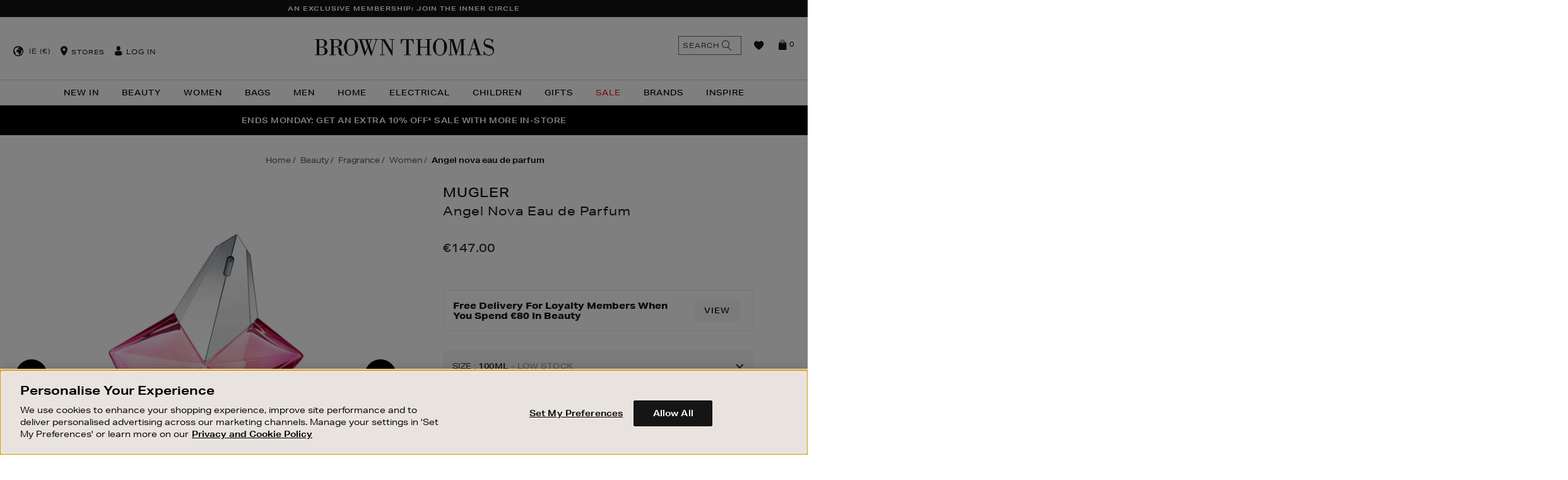

--- FILE ---
content_type: text/html;charset=UTF-8
request_url: https://www.brownthomas.com/beauty/fragrance/women/angel-nova-eau-de-parfum/2000014720.html
body_size: 54531
content:
<!doctype html>
<!--[if lt IE 7]> <html class="ie6 oldie" lang="en"> <![endif]-->
<!--[if IE 7]> <html class="ie7 oldie" lang="en"> <![endif]-->
<!--[if IE 8]> <html class="ie8 oldie" lang="en"> <![endif]-->
<!--[if gt IE 8]><!--> <html lang="en"> <!--<![endif]-->
<head>
















































































































































<meta charset=UTF-8>

<meta http-equiv="x-ua-compatible" content="ie=edge">

<meta name="viewport" content="width=device-width, initial-scale=1.0, maximum-scale=1.0, user-scalable=no" />
<script type="text/javascript">
    if(typeof $ == 'undefined'){
        var _jqfb = {
            'domReadyEvents' : [],
            'windowLoadEvents' : [],
            'ready' : function(func, isShortCut){
                if(_jqfbfunc.param==document || isShortCut){
                    _jqfb.domReadyEvents.push(func);
                }
            },
            'load'  : function(func){
                if(_jqfbfunc.param==window){
                    _jqfb.windowLoadEvents.push(func);
                }
            }
        };
        var _jqfbfunc = function(param){
            _jqfbfunc.param = param;
            if('function' == typeof param) {
                return _jqfb.ready(param, true);
            }
            return _jqfb;
        };
        var $ = jQuery = _jqfbfunc;
    }
</script>

<script type="text/javascript">
WebFontConfig = {
google: { families: [ 'Lato:100,300,700,100italic,300italic:latin', 'Crete+Round:400,400italic:latin' ] }
};
(function() {
var wf = document.createElement('script');
wf.src = ('https:' == document.location.protocol ? 'https' : 'http') +
'://ajax.googleapis.com/ajax/libs/webfont/1/webfont.js';
wf.type = 'text/javascript';
wf.async = 'true';
var s = document.getElementsByTagName('script')[0];
s.parentNode.insertBefore(wf, s);
})();
</script>







<title>MUGLER Angel Nova Eau de Parfum</title>






<link href="/on/demandware.static/Sites-BrownThomas-Site/-/default/dw1c4d6537/images/favicon.ico" rel="shortcut icon" />




<meta name="description" content="  Brown Thomas"/>

<!-- open graph data -->

    
        <meta property="og:type" itemprop="type" content="product"/>
    
        <meta property="og:availability" itemprop="availability" content="instock"/>
    
        <meta property="og:brand" itemprop="brand" content="MUGLER"/>
    
        <meta property="og:price:amount" itemprop="price:amount" content="0.0"/>
    
        <meta property="og:price:currency" itemprop="price:currency" content="N/A"/>
    
        <meta property="og:url" itemprop="url" content="https://www.brownthomas.com/beauty/fragrance/women/angel-nova-eau-de-parfum/2000014720.html"/>
    
        <meta property="og:title" itemprop="name" content="MUGLER Angel Nova Eau de Parfum - SH1"/>
    
        <meta property="og:description" itemprop="description" content="&lt;p&gt;Angel Nova Eau de Parfum is a womens perfume by Mugler, a new fragrance for a modern heroine who turns her dreams into reality and reality into a dream. &lt;p&gt;&lt;p&gt;Angel Nova Refillable Eau de Parfum reveals a SUPER-FEMININITY: irresistible, captivating and confident.&lt;p&gt;"/>
    
        <meta property="og:image" itemprop="image" content="https://images.brownthomas.com/bta/2000014720_01.jpg?$product_tile_plp$"/>
    
    
        <meta name="twitter:card" content="product"/>
    
        <meta name="twitter:availability" content="instock"/>
    
        <meta name="twitter:brand" content="MUGLER"/>
    
        <meta name="twitter:price:amount" content="0.0"/>
    
        <meta name="twitter:price:currency" content="N/A"/>
    
        <meta name="twitter:url" content="https://www.brownthomas.com/beauty/fragrance/women/angel-nova-eau-de-parfum/2000014720.html"/>
    
        <meta name="twitter:title" content="MUGLER Angel Nova Eau de Parfum - SH1"/>
    
        <meta name="twitter:description" content="&lt;p&gt;Angel Nova Eau de Parfum is a womens perfume by Mugler, a new fragrance for a modern heroine who turns her dreams into reality and reality into a dream. &lt;p&gt;&lt;p&gt;Angel Nova Refillable Eau de Parfum reveals a SUPER-FEMININITY: irresistible, captivating and confident.&lt;p&gt;"/>
    
        <meta name="twitter:image" content="https://images.brownthomas.com/bta/2000014720_01.jpg?$product_tile_plp$"/>
    


<script type="text/javascript" src="/on/demandware.static/Sites-BrownThomas-Site/-/en_IE/v1769669260499/lib/headjs/head.core.min.js"></script>


<!-- UI -->
<link rel="stylesheet" href="/on/demandware.static/Sites-BrownThomas-Site/-/en_IE/v1769669260499/css/style.css" />






<!-- Adobe Typekit -->
<link rel="stylesheet" href="https://use.typekit.net/tqy4aad.css">



<noscript id="async-stylesheets">
<link href="//maxcdn.bootstrapcdn.com/font-awesome/4.3.0/css/font-awesome.min.css" rel="stylesheet">
</noscript>
<!--[if lt IE 9]>
<script src="/on/demandware.static/Sites-BrownThomas-Site/-/en_IE/v1769669260499/lib/html5.js"></script>
<![endif]-->

<script type="text/javascript">//<!--
/* <![CDATA[ (head-active_data.js) */
var dw = (window.dw || {});
dw.ac = {
    _analytics: null,
    _events: [],
    _category: "",
    _searchData: "",
    _anact: "",
    _anact_nohit_tag: "",
    _analytics_enabled: "true",
    _timeZone: "Europe/London",
    _capture: function(configs) {
        if (Object.prototype.toString.call(configs) === "[object Array]") {
            configs.forEach(captureObject);
            return;
        }
        dw.ac._events.push(configs);
    },
	capture: function() { 
		dw.ac._capture(arguments);
		// send to CQ as well:
		if (window.CQuotient) {
			window.CQuotient.trackEventsFromAC(arguments);
		}
	},
    EV_PRD_SEARCHHIT: "searchhit",
    EV_PRD_DETAIL: "detail",
    EV_PRD_RECOMMENDATION: "recommendation",
    EV_PRD_SETPRODUCT: "setproduct",
    applyContext: function(context) {
        if (typeof context === "object" && context.hasOwnProperty("category")) {
        	dw.ac._category = context.category;
        }
        if (typeof context === "object" && context.hasOwnProperty("searchData")) {
        	dw.ac._searchData = context.searchData;
        }
    },
    setDWAnalytics: function(analytics) {
        dw.ac._analytics = analytics;
    },
    eventsIsEmpty: function() {
        return 0 == dw.ac._events.length;
    }
};
/* ]]> */
// -->
</script>
<script type="text/javascript">//<!--
/* <![CDATA[ (head-cquotient.js) */
var CQuotient = window.CQuotient = {};
CQuotient.clientId = 'bbbp-BrownThomas';
CQuotient.realm = 'BBBP';
CQuotient.siteId = 'BrownThomas';
CQuotient.instanceType = 'prd';
CQuotient.locale = 'en_IE';
CQuotient.fbPixelId = '__UNKNOWN__';
CQuotient.activities = [];
CQuotient.cqcid='';
CQuotient.cquid='';
CQuotient.cqeid='';
CQuotient.cqlid='';
CQuotient.apiHost='api.cquotient.com';
/* Turn this on to test against Staging Einstein */
/* CQuotient.useTest= true; */
CQuotient.useTest = ('true' === 'false');
CQuotient.initFromCookies = function () {
	var ca = document.cookie.split(';');
	for(var i=0;i < ca.length;i++) {
	  var c = ca[i];
	  while (c.charAt(0)==' ') c = c.substring(1,c.length);
	  if (c.indexOf('cqcid=') == 0) {
		CQuotient.cqcid=c.substring('cqcid='.length,c.length);
	  } else if (c.indexOf('cquid=') == 0) {
		  var value = c.substring('cquid='.length,c.length);
		  if (value) {
		  	var split_value = value.split("|", 3);
		  	if (split_value.length > 0) {
			  CQuotient.cquid=split_value[0];
		  	}
		  	if (split_value.length > 1) {
			  CQuotient.cqeid=split_value[1];
		  	}
		  	if (split_value.length > 2) {
			  CQuotient.cqlid=split_value[2];
		  	}
		  }
	  }
	}
}
CQuotient.getCQCookieId = function () {
	if(window.CQuotient.cqcid == '')
		window.CQuotient.initFromCookies();
	return window.CQuotient.cqcid;
};
CQuotient.getCQUserId = function () {
	if(window.CQuotient.cquid == '')
		window.CQuotient.initFromCookies();
	return window.CQuotient.cquid;
};
CQuotient.getCQHashedEmail = function () {
	if(window.CQuotient.cqeid == '')
		window.CQuotient.initFromCookies();
	return window.CQuotient.cqeid;
};
CQuotient.getCQHashedLogin = function () {
	if(window.CQuotient.cqlid == '')
		window.CQuotient.initFromCookies();
	return window.CQuotient.cqlid;
};
CQuotient.trackEventsFromAC = function (/* Object or Array */ events) {
try {
	if (Object.prototype.toString.call(events) === "[object Array]") {
		events.forEach(_trackASingleCQEvent);
	} else {
		CQuotient._trackASingleCQEvent(events);
	}
} catch(err) {}
};
CQuotient._trackASingleCQEvent = function ( /* Object */ event) {
	if (event && event.id) {
		if (event.type === dw.ac.EV_PRD_DETAIL) {
			CQuotient.trackViewProduct( {id:'', alt_id: event.id, type: 'raw_sku'} );
		} // not handling the other dw.ac.* events currently
	}
};
CQuotient.trackViewProduct = function(/* Object */ cqParamData){
	var cq_params = {};
	cq_params.cookieId = CQuotient.getCQCookieId();
	cq_params.userId = CQuotient.getCQUserId();
	cq_params.emailId = CQuotient.getCQHashedEmail();
	cq_params.loginId = CQuotient.getCQHashedLogin();
	cq_params.product = cqParamData.product;
	cq_params.realm = cqParamData.realm;
	cq_params.siteId = cqParamData.siteId;
	cq_params.instanceType = cqParamData.instanceType;
	cq_params.locale = CQuotient.locale;
	
	if(CQuotient.sendActivity) {
		CQuotient.sendActivity(CQuotient.clientId, 'viewProduct', cq_params);
	} else {
		CQuotient.activities.push({activityType: 'viewProduct', parameters: cq_params});
	}
};
/* ]]> */
// -->
</script>
<!-- Demandware Apple Pay -->

<style type="text/css">ISAPPLEPAY{display:inline}.dw-apple-pay-button,.dw-apple-pay-button:hover,.dw-apple-pay-button:active{background-color:black;background-image:-webkit-named-image(apple-pay-logo-white);background-position:50% 50%;background-repeat:no-repeat;background-size:75% 60%;border-radius:5px;border:1px solid black;box-sizing:border-box;margin:5px auto;min-height:30px;min-width:100px;padding:0}
.dw-apple-pay-button:after{content:'Apple Pay';visibility:hidden}.dw-apple-pay-button.dw-apple-pay-logo-white{background-color:white;border-color:white;background-image:-webkit-named-image(apple-pay-logo-black);color:black}.dw-apple-pay-button.dw-apple-pay-logo-white.dw-apple-pay-border{border-color:black}</style>


	 


	





<!-- OneTrust Cookies Consent Notice start for brownthomas.com -->

<!-- OneTrust Cookies Consent Notice end for brownthomas.com -->

<meta name="apple-itunes-app" content="app-id=919501446">
<link rel="manifest" href="/manifest.json">

<meta name="facebook-domain-verification" content="ve84lyq8oqceb6v9g7unge2ybal0ua" />
<meta name="facebook-domain-verification" content="nwf1p147ltwano67u8m1rh7bx8hmxv" />

<style>
#cq_recomm_slot-9ce78a2eeb1971ad2f08ffd7c8 > div > div{ 
 padding-bottom: 50px;
}
</style>

<style>
    
.large-bi-title{
    text-transform: uppercase;
    font-weight: 800!important;
}

</style>

<style>
    
    /*PDP tab Bullet Point fix*/

    .tab-content.js-tab-content ul li {
        font-size: 1.4rem;
    }

    /* End PDP tab Bullet Point fix - DOL 20/8/21 */
</style>

<style>
/*
.sustainableBadge {
    position: absolute;
    top: 40px;
    display: block;
    z-index: 4;
    width: 45px!important;
    height: 45px!important;
    background-image: url(https://images.brownthomas.com/bta/sustainable-positive-change-black.jpg?unsharp=0,1,1,7&w=64)!important;
    background-image: url(https://images.brownthomas.com/bta/sustainable-positive-change-black-svg)!important;.jpg
    background-color: transparent;
    background-repeat: no-repeat;
    background-size: 38px 38px!important;
    margin: 5px 0 0 -5px;
    padding: 0px;
    text-indent: -9999px;
    left: 25px;
}
*/

.positive-change-icon {
    background-image: url(https://images.brownthomas.com/bta/sustainable-positive-change-black.jpg?fmt=png-alpha)!important;
    background-image: url(https://images.brownthomas.com/bta/sustainable-positive-change-black-svg.jpg?fmt=png-alpha)!important;
height: 80px;
}


</style>

<style>
    .hp-new-arrivals {
        padding-bottom: 15px;
     }
</style>

<style>
    /* .level-1>li:nth-child(1)>a {
        color: #f872e1 !important;
    } */

    [data-cgid="20-percent-off-christmas"] a, [data-cgid="20-percent-off-christmas-trees"] > a {
        color: #c31010;
    }
</style>

<style>
    .vertically-align-global .slick-track {
        display: flex;
        align-items: center;
    }

[data-slot-id="header-slider-panel"] .asset {
    padding: 15px 20px;
    letter-spacing: .05rem;
}
</style>

<style>
    #main > div.main-hp > div:nth-child(4) {
      margin-bottom: 60px;
    }
  </style>

<style>

p.cnanel-banner {
    border: none !important;
}



</style>

<style>


.level-2-content .menu-category-column a[href="https://www.brownthomas.com/home/sale/"]  
{   
color:#e12d2d!important;
 }




</style>












<div class="content-asset" data-asset-id="CNL-womens-sale-link" data-asset-name="null"><!-- dwMarker="content" dwContentID="8b9476a1fa9ab5490e221aa751" -->
<style>

[data-cgid="womens-sale-link"] a {
color:#e12d2d!important;
}

</style>
</div><!-- End content-asset -->












<div class="content-asset" data-asset-id="CNL-bags-sale-link" data-asset-name="null"><!-- dwMarker="content" dwContentID="b21ada5aaa764d9f88f5ee19e1" -->
<style>

[data-cgid="bags-sale-link"] a {
color:#e12d2d!important;/*<-CHANGE COLOR HERE!*/
}

</style>
</div><!-- End content-asset -->












<div class="content-asset" data-asset-id="CNL-sale-mens-link" data-asset-name="null"><!-- dwMarker="content" dwContentID="eb96507173b2817769aec84351" -->
<style>

[data-cgid="sale-mens-link"] a {
color:#e12d2d!important;
}

</style>
</div><!-- End content-asset -->












<div class="content-asset" data-asset-id="CNL-living-the-christmas-markets" data-asset-name="null"><!-- dwMarker="content" dwContentID="5552e857276287834f66c41635" -->
<style>

[data-cgid="living-the-christmas-markets"] a {
color:#e12d2d!important;
}

</style>
</div><!-- End content-asset -->













<div class="content-asset" data-asset-id="CNL-xmas-nav-call-out1" data-asset-name="null"><!-- dwMarker="content" dwContentID="489d67fe64b6eb4562b848b566" -->
<style>

[data-cgid="xmas-nav-call-out1"] a {
color:#e12d2d!important;
}

</style>
</div><!-- End content-asset -->












<div class="content-asset" data-asset-id="CNL-electrical-sale-link" data-asset-name="null"><!-- dwMarker="content" dwContentID="80419c83f15ed671797812acc4" -->
<style>

[data-cgid="electrical-sale-link"] a {
color:#e12d2d!important;
}

</style>
</div><!-- End content-asset -->












<div class="content-asset" data-asset-id="CNL-childrens-sale-link" data-asset-name="null"><!-- dwMarker="content" dwContentID="62127891e139b41a444d826f46" -->
<style>

[data-cgid="childrens-sale-link"] a {
color:#e12d2d!important;
}

</style>
</div><!-- End content-asset -->












<div class="content-asset" data-asset-id="CNL-living-limited-time-offers" data-asset-name="null"><!-- dwMarker="content" dwContentID="84d6ed1b9ece741a969098ff8d" -->
<style>

[data-cgid="living-limited-time-offers"] a {
color:#e12d2d!important;
}

</style>
</div><!-- End content-asset -->















<div class="content-asset" data-asset-id="CNL-womens-nav-call-out1" data-asset-name="null"><!-- dwMarker="content" dwContentID="5d550c869ebbb91b8009914ed6" -->
<style>

[data-cgid="womens-nav-call-out1"] a {
color:#e12d2d!important;/*<-CHANGE COLOR HERE!*/
}

</style>
</div><!-- End content-asset -->












<div class="content-asset" data-asset-id="CNL-womens-nav-call-out2" data-asset-name="null"><!-- dwMarker="content" dwContentID="e8aa895ab6247235d57720d24f" -->
<style>

[data-cgid="womens-nav-call-out2"] a {
color:#e12d2d!important;/*<-CHANGE COLOR HERE!*/
}

</style>
</div><!-- End content-asset -->












<div class="content-asset" data-asset-id="CNL-womens-nav-call-out3" data-asset-name="null"><!-- dwMarker="content" dwContentID="c47dac10dd1524b54d482a775a" -->
<style>

[data-cgid="womens-nav-call-out3"] a {
color:#e12d2d!important;/*<-CHANGE COLOR HERE!*/
}

</style>
</div><!-- End content-asset -->












<div class="content-asset" data-asset-id="CNL-mens-nav-call-out1" data-asset-name="null"><!-- dwMarker="content" dwContentID="c0df1c1da68ec519780d60882c" -->
<style>

[data-cgid="mens-nav-call-out1"] a {
color:#e12d2d!important;/*<-CHANGE COLOR HERE!*/
}

</style>
</div><!-- End content-asset -->












<div class="content-asset" data-asset-id="CNL-mens-nav-call-out2" data-asset-name="null"><!-- dwMarker="content" dwContentID="2d5916ffa930abd2e402e822f9" -->
<style>

[data-cgid="mens-nav-call-out2"] a {
color:#e12d2d!important;/*<-CHANGE COLOR HERE!*/
}

</style>
</div><!-- End content-asset -->












<div class="content-asset" data-asset-id="CNL-mens-nav-call-out3" data-asset-name="null"><!-- dwMarker="content" dwContentID="79bf82d6c6dd20f4c041d796eb" -->
<style>

[data-cgid="mens-nav-call-out3"] a {
color:#e12d2d!important;/*<-CHANGE COLOR HERE!*/
}

</style>
</div><!-- End content-asset -->












<div class="content-asset" data-asset-id="CNL-bags-nav-call-out1" data-asset-name="null"><!-- dwMarker="content" dwContentID="ffbfacc9ec1fe1b038e4e44ca9" -->
<style>

[data-cgid="bags-nav-call-out1"] a {
color:#e12d2d!important;/*<-CHANGE COLOR HERE!*/
}

</style>
</div><!-- End content-asset -->












<div class="content-asset" data-asset-id="CNL-home-nav-call-out3" data-asset-name="null"><!-- dwMarker="content" dwContentID="3f2741e3a2c72f766970c10d4a" -->
<style>

[data-cgid="home-nav-call-out3"] a {
color:#e12d2d!important;/*<-CHANGE COLOR HERE!*/
}

</style>
</div><!-- End content-asset -->













<div class="content-asset" data-asset-id="CNL-beauty-nav-call-out3" data-asset-name="null"><!-- dwMarker="content" dwContentID="82dffe84798dd44fb938497fb6" -->
<style>

[data-cgid="beauty-nav-call-out3"] a {
color:#e12d2d!important;
}

</style>
</div><!-- End content-asset -->












<div class="content-asset" data-asset-id="CNL-bags-nav-call-out2" data-asset-name="null"><!-- dwMarker="content" dwContentID="ff76bc70036fd42cafb777d688" -->
<style>

[data-cgid="bags-nav-call-out2"] a {
color:#e12d2d!important;/*<-CHANGE COLOR HERE!*/
}

</style>
</div><!-- End content-asset -->












<div class="content-asset" data-asset-id="CNL-bags-nav-call-out3" data-asset-name="null"><!-- dwMarker="content" dwContentID="71cc24e0386c58763943236d8c" -->
<style>

[data-cgid="bags-nav-call-out3"] a {
color:#e12d2d!important;/*<-CHANGE COLOR HERE!*/
}

</style>
</div><!-- End content-asset -->















<div class="content-asset" data-asset-id="CNL-kids-nav-call-out1" data-asset-name="null"><!-- dwMarker="content" dwContentID="96db76e20faaf0fdd2e83cb286" -->
<style>

[data-cgid="kids-nav-call-out1"] a {
color:#e12d2d!important;/*<-CHANGE COLOR HERE!*/
}

</style>
</div><!-- End content-asset -->












<div class="content-asset" data-asset-id="CNL-kids-nav-call-out2" data-asset-name="null"><!-- dwMarker="content" dwContentID="799825c221cd0e3af19bd26993" -->
<style>

[data-cgid="kids-nav-call-out2"] a {
color:#e12d2d!important;/*<-CHANGE COLOR HERE!*/
}

</style>
</div><!-- End content-asset -->












<div class="content-asset" data-asset-id="CNL-kids-nav-call-out3" data-asset-name="null"><!-- dwMarker="content" dwContentID="1b2946cda3bb1e1e3bb3bd85eb" -->
<style>

[data-cgid="kids-nav-call-out3"] a {
color:#e12d2d!important;/*<-CHANGE COLOR HERE!*/
}

</style>
</div><!-- End content-asset -->




<style>
.home-main-max-width {
                max-width: 1260px;
    margin:0 auto;
    margin-top: 20px;
padding:0 15px;
}
</style>

 
	

<!--[if lte IE 8]>
<script src="//cdnjs.cloudflare.com/ajax/libs/respond.js/1.4.2/respond.js" type="text/javascript"></script>
<script src="//cdn.rawgit.com/chuckcarpenter/REM-unit-polyfill/master/js/rem.min.js" type="text/javascript"></script>
<![endif]-->


<meta name="google-site-verification" content="lNT4hR39wt0gMhFhERnUbQUo6waXo7HeKdDJ0u86Sxc" />








<script type="text/javascript">
if (window.jQuery) {
jQuery(document).ready(function(){
if(screen.width < 768){
jQuery('#footer').append('<a href="/" class="full-site-link">View Full Site</a>');
jQuery('.full-site-link')
.attr('href', '/on/demandware.store/Sites-BrownThomas-Site/en_IE/Home-FullSite')
.click(function(e) {
e.preventDefault();
jQuery.ajax({
url: '/on/demandware.store/Sites-BrownThomas-Site/en_IE/Home-FullSite',
success: function(){
window.location.reload();
}
});
}
);
}
});
}
</script>







	
	
	<script type="text/javascript">
		var yotpoAppKey = 'E6V7ifDCNb7E4LfQDZpDrPJq52cWoqRyKFDpZ3pL';
		var yotpoStaticContentURL = "//staticw2.yotpo.com/";
		var yotpoURL = yotpoStaticContentURL + yotpoAppKey + "/widget.js";
		(function e() {
			var e = document.createElement("script");
					e.type = "text/javascript",
					e.async = true,
					e.src = yotpoURL;
			var t = document.getElementsByTagName("script")[0];
			t.parentNode.insertBefore(e, t)
		})();
	</script>



































































































































<!-- Marketing Cloud Analytics -->
<script type="text/javascript" src="//500009199.collect.igodigital.com/collect.js"></script>
<!-- End Marketing Cloud Analytics -->






    <link rel="canonical" href="https://www.brownthomas.com/beauty/fragrance/women/angel-nova-eau-de-parfum/2000014720.html"/>
    
        <link rel="alternate" href="https://www.brownthomas.com/beauty/fragrance/women/angel-nova-eau-de-parfum/2000014720.html" hreflang="en-IE"/>
    
        <link rel="alternate" href="https://www.brownthomas.com/ni/beauty/fragrance/women/angel-nova-eau-de-parfum/2000014720.html" hreflang="en-GB"/>
    
        <link rel="alternate" href="https://www.brownthomas.com/beauty/fragrance/women/angel-nova-eau-de-parfum/2000014720.html" hreflang="x-default"/>
    

</head>
<body data-locale="en_IE">




	<!-- Google Tag Manager -->
	<noscript><iframe src="//www.googletagmanager.com/ns.html?id=GTM-MJJML9"
	height="0" width="0" style="display:none;visibility:hidden"></iframe></noscript>
	<!-- End Google Tag Manager -->

<div id="wrapper" class="pt_product-details">






























































































































<style>
@keyframes nodeInserted {
from {
outline-color: #fff;
}
to {
outline-color: #000;
}
}
.yotpo-nav-content .yotpo-regular-box{
animation-duration: 0.01s;
animation-name: nodeInserted;
}
</style>
<script type="text/javascript">
document.addEventListener('animationstart', function(event) {
if (event.animationName == 'nodeInserted') {
jQuery('.yotpo-footer .footer-actions .yotpo-action span.yotpo-icon.yotpo-icon-share').html("<span class='fa fa-share-alt'></span>");
jQuery('.yotpo-footer span.yotpo-icon.yotpo-icon-thumbs-up').html("<span class='fa fa-thumbs-o-up'></span>");
jQuery('.yotpo-footer span.yotpo-icon.yotpo-icon-thumbs-down').html("<span class='fa fa-thumbs-o-down'></span>");
jQuery('.yotpo-pager .yotpo_previous').html("PREVIOUS");
jQuery('.yotpo-pager .yotpo_next').html("NEXT");
}
}, true);
</script>



<a class="skip-link" href="#main">Skip to content</a>

<div class="header-cookies">





</div>
<div class="header-banner">

	 


	









<div class="slot " style="" data-slot-id="header-banner" >


    <input type="hidden" data-gtmpromotions="{&quot;ecommerce&quot;:{&quot;promoView&quot;:{&quot;promotions&quot;:[{&quot;id&quot;:&quot;BT25-WK52-INNER-CIRCLE-USP&quot;,&quot;name&quot;:null,&quot;position&quot;:&quot;header-banner&quot;}]}}}"/>

<section aria-label='Unique Selling Proposition banners' role='region'>

<div class="slot-panels-container">










<div class="asset mobile-primary view-position-none  js-gtm-asset-container" data-asset-id=BT25-WK52-INNER-CIRCLE-USP >


    <input type="hidden" data-asset-gtm="{&quot;id&quot;:&quot;BT25-WK52-INNER-CIRCLE-USP&quot;,&quot;name&quot;:null,&quot;position&quot;:&quot;header-banner&quot;}" />

<a href="https://www.brownthomas.com/inner-circle-by-brown-thomas/" class="usp-global-analytics-tracking">AN EXCLUSIVE MEMBERSHIP: JOIN THE INNER CIRCLE</a>

<style>
@media (min-width:1025px) { 
.white-bg { margin:0 35px 0;}
}
.hp-new-arrivals .fwb-panel .fwbp-text-table .fwbp-text-cell {
    padding: 2.25rem 4rem;
    line-height: 1.5;
}
</style>
</div>

</div>
</section>
</div>
 
	
</div>
<div class="js-close-category-menu-wrapper">
<div class="js-close-category-menu"><span>Close</span></div>
</div>
<div class="js-close-minicart-wrapper">
<div class="js-close-minicart close-minicart"></div>
</div>
<div id="header-wrapper">
<div class="top-banner js-header" role="banner">
<button class="menu-toggle js-menu-toggle"><i class="menu-icon fa fa-bars"></i><span>Menu</span></button>
<div class="primary-logo">
<a class="bticons-logo" href="https://www.brownthomas.com/" title="Brown Thomas Home">
<span class="visually-hidden">Brown Thomas</span>
</a>
</div>
<nav id="navigation" role="navigation" aria-label="Global site navigation">
<!-- utility user menu -->
<ul class="menu-utility-user ">

<li class="int-country-selector js-countrySelector" data-link="/on/demandware.store/Sites-BrownThomas-Site/en_IE/Home-CountrySelector" data-locale="en_IE">

    
    
    
    <div class="int-country-selector-locale">
        IE
        (&euro;)
    </div>
</li>
<li class="utility-store"><i class="bticons-location"></i>











<div class="content-asset" data-asset-id="header-store" data-asset-name="Header Store"><!-- dwMarker="content" dwContentID="d5d9d7be3735cfb2463b159252" -->
<div class="header-store">
    <a href="#" class="toggle">Stores</a>
    <div class="toggle-content">
        <a title="Dublin" href="https://www.brownthomas.com/store/?StoreID=1">Dublin</a>
<a title="Dundrum" href="https://www.brownthomas.com/store/?StoreID=203">Dundrum</a>
        <a title="Cork" href="https://www.brownthomas.com/store/?StoreID=2">Cork</a>
        <a title="Limerick" href="https://www.brownthomas.com/store/?StoreID=3">Limerick</a>
        <a title="Galway" href="https://www.brownthomas.com/store/?StoreID=8">Galway</a>
        <a title="BT2" href="https://www.brownthomas.com/be-inspired-style-features/bt2/">BT2 Blanchardstown</a>
    </div>
</div>
</div><!-- End content-asset -->



</li>





































































































































<li class="user-info js-user-info">
<a class="" href="https://www.brownthomas.com/account/" title="User: Log in">
<i class="bticons-user">
<span class="path1"></span>
<span class="path2"></span>
</i>
<span>Log in</span>
</a>

</li>

</ul>



































































































































<div class="menu-category-wrapper">
<ul class="menu-category level-1">





<li class="js-menu-item-wrapper " data-cgid="new-in">

<a class="js-menu-item has-sub-menu js-has-sub-items" aria-label="New In" aria-haspopup="true" aria-expanded="false" aria-controls="menu-new-in" id="menu-button-new-in" href="https://www.brownthomas.com/new-in-2/"  >
New In

<i class="bticons-right visible-mobile"></i>

</a>













































































































































<div class="level-2 cat-dropdown-template-1 js-menu-sub-level  menu-categories-col-2" id="menu-new-in" role="menu" aria-labelledby="menu-button-new-in">
<div class="mobile-nav-utility nav-back visible-mobile js-menu-back">
<i class="bticons-left"></i>
Back
</div>
<div class="mobile-nav-utility upper-level-link visible-mobile">
<a href="https://www.brownthomas.com/new-in-2/">
New In
</a>
<a href="https://www.brownthomas.com/new-in-2/" class="view-all-link">
View All
</a>
</div>


<div class="level-2-content menu-category-columns-2" data-columns="2">



<div class="menu-categories-columns-wrapper menu-categories-col-2">

<ul class="menu-category-column menu-vertical">


<li class="js-menu-item-wrapper " data-cgid="new-in-beauty-link">



<a class="js-menu-item " href="https://www.brownthomas.com/new-in/beauty/">
Beauty

</a>

</li>


<li class="js-menu-item-wrapper " data-cgid="new-in-womens">



<a class="js-menu-item " href="https://www.brownthomas.com/new-in/women/">
Women

</a>

</li>


<li class="js-menu-item-wrapper " data-cgid="new-in-bags">



<a class="js-menu-item " href="https://www.brownthomas.com/new-in/women/new-in-bags/">
Bags

</a>

</li>


<li class="js-menu-item-wrapper " data-cgid="new-in-men">



<a class="js-menu-item " href="https://www.brownthomas.com/new-in/mens/">
Mens

</a>

</li>

</ul>

<ul class="menu-category-column menu-vertical">


<li class="js-menu-item-wrapper " data-cgid="new-in-children">



<a class="js-menu-item " href="https://www.brownthomas.com/new-in/children/">
Children

</a>

</li>


<li class="js-menu-item-wrapper " data-cgid="new-in-living-link">



<a class="js-menu-item " href="https://www.brownthomas.com/new-in/home/">
Home

</a>

</li>


<li class="js-menu-item-wrapper " data-cgid="new-in-electrical">



<a class="js-menu-item " href="https://www.brownthomas.com/new-in/electrical/">
Electrical

</a>

</li>

</ul>

</div>



<div class="menu-content-wrapper">

	 


	









<div class="slot " style="" data-slot-id="menu-right-content1" >


    <input type="hidden" data-gtmpromotions="{&quot;ecommerce&quot;:{&quot;promoView&quot;:{&quot;promotions&quot;:[{&quot;id&quot;:&quot;BT26-NEW-IN-MM-WK1-MM&quot;,&quot;name&quot;:null,&quot;position&quot;:&quot;menu-right-content1&quot;}]}}}"/>

<section >

<div class="slot-panels-container">







<div class="asset view-position-none  js-gtm-asset-container" data-asset-id=BT26-NEW-IN-MM-WK1-MM >


    <input type="hidden" data-asset-gtm="{&quot;id&quot;:&quot;BT26-NEW-IN-MM-WK1-MM&quot;,&quot;name&quot;:null,&quot;position&quot;:&quot;menu-right-content1&quot;}" />

<section aria-label="Mega Menu Banner: ">
<a href="https://www.brownthomas.com/new-in-2/" aria-label="shop new in">
    <picture>
        <!--[if IE 9]><video style="display: none;"><![endif]-->
        <source type="image/webp" data-srcset="https://images.brownthomas.com/bta/BT26-NEW-IN-MM-WK1-2.jpg">
        <source data-srcset="https://images.brownthomas.com/bta/BT26-NEW-IN-MM-WK1-2.jpg">
        <!--[if IE 9]></video><![endif]-->
        <img width="232" height="131" data-src="https://images.brownthomas.com/bta/BT26-NEW-IN-MM-WK1-2.jpg" src="[data-uri]" alt="A woman in a white outfit holds a large arrow overhead, standing confidently against a neutral background." class="lazyload">
    </picture>
    <p>Shop New In</p>
</a>
</section>
</div>

</div>
</section>
</div>
 
	

	 

	

	 

	
</div>
</div>
</div>


<div class="shadow-overlay"></div>

</li>



<li class="js-menu-item-wrapper " data-cgid="beauty">

<a class="js-menu-item has-sub-menu js-has-sub-items" aria-label="Beauty" aria-haspopup="true" aria-expanded="false" aria-controls="menu-beauty" id="menu-button-beauty" href="https://www.brownthomas.com/beauty/"  >
Beauty

<i class="bticons-right visible-mobile"></i>

</a>















































































































































<div class="level-2 cat-dropdown-template-1 js-menu-sub-level is-brands-col-exist menu-categories-col-3" id="menu-beauty" role="menu" aria-labelledby="menu-button-beauty">
<div class="mobile-nav-utility nav-back visible-mobile js-menu-back">
<i class="bticons-left"></i>
Back
</div>
<div class="mobile-nav-utility upper-level-link visible-mobile">
<a href="https://www.brownthomas.com/beauty/">
Beauty
</a>
<a href="https://www.brownthomas.com/beauty/" class="view-all-link">
View All
</a>
</div>


<div class="level-2-content menu-category-columns-4" data-columns="4">


<div class="menu-brand-assets hidden-mobile-nav">

<div class="menu-featured-brands-asset js-menu-item-wrapper">
<div class="js-menu-item brand-item">
Brands
<i class="bticons-right visible-mobile"></i>
</div>
<div class="level-3 js-menu-sub-level">
<div class="mobile-nav-utility nav-back visible-mobile js-menu-back"><i class="bticons-left"></i>Back</div>
<div class="mobile-nav-utility upper-level-link visible-mobile"><a href="javascript:void(0);">Brands</a></div>
<style>
@media screen and (min-width: 768px) {
	.hideDesktop { 
		display:none !important; 
	}
}
.category-sidebar-navigation  div[title~=noSideNav] {
    display:none !important;
}
@media screen and (min-width: 768px) {
	.level-1 .menu-brand-assets .noTopNav {
    	display:none !important;
	}
}

</style>

<ul>
<li><a href=" https://www.brownthomas.com/brands/charlotte-tilbury/shop-all/">Charlotte Tilbury</a></li>
<li><a href=" https://www.brownthomas.com/brands/jo-malone-london/shop-all/">Jo Malone London</a></li>
	<li><a href=" https://www.brownthomas.com/brands/chanel/">CHANEL</a></li>
<li><a href=" https://www.brownthomas.com/brands/sol-de-janeiro/">Sol De Janeiro</a></li>
<li><a href=" https://www.brownthomas.com/brands/victoria-beckham/victoria-beckham-beauty/">Victoria Beckham Beauty</a></li>
        <li><a href=" https://www.brownthomas.com/brands/mac/shop-all-mac/">M·A·C</a></li>
<li><a href=" https://www.brownthomas.com/brands/trinny-london/">Trinny London</a></li>
<li><a href="https://www.brownthomas.com/brands/poco-beauty/"><span>Poco Beauty</a></li>
<li><a href=" https://www.brownthomas.com/brands/dior/">DIOR</a></li>
<li><a href=" https://www.brownthomas.com/brands/estee-lauder/shop-all/">Estée Lauder</a></li>
	<li><a href=" https://www.brownthomas.com/brands/la-mer/shop-all/">La Mer</a></li>
	<li><a href=" https://www.brownthomas.com/brands/tom-ford-beauty/shop-all/">Tom Ford</a></li>
	<li><a href=" https://www.brownthomas.com/brands/giorgio-armani-beauty/shop-all/">Armani Beauty</a></li>
	<li><a href=" https://www.brownthomas.com/all-bobbi-brown/">Bobbi Brown</a></li>
<li><a href=" https://www.brownthomas.com/brands/nars/">Nars</a></li>
<li><a href=" https://www.brownthomas.com/brands/le-labo/">Le Labo</a></li>

	<div title="noSideNav" class="view-all-brands" style="padding-left:0px !important;"><a style="font-weight:500 !important;" title="Brands" href="https://www.brownthomas.com/brandindex/?department=Beauty" >ALL BRANDS</a></div>
<br></br>
</ul>
</div>
</div>


<div class="view-all-brands visible-mobile">
<a title="Brands" href="https://www.brownthomas.com/brands-3/">
View all Brands
</a>
</div>
</div>


<div class="menu-categories-columns-wrapper menu-categories-col-3">

<ul class="menu-category-column menu-vertical">


<li class="js-menu-item-wrapper " data-cgid="beauty-beauty-gift-sets">





<a class="js-menu-item has-sub-menu js-has-sub-items" href="https://www.brownthomas.com/beauty/beauty-gifts/">
Valentine&#39;s Beauty Gifts

<i class="bticons-right visible-mobile"></i>

</a>

<div class="level-3 js-menu-sub-level" role="menu" aria-labelledby="menu-button-beauty-beauty-gift-sets" id="menu-beauty-beauty-gift-sets">
<div class="mobile-nav-utility nav-back visible-mobile js-menu-back"><i class="bticons-left"></i>Back</div>
<div class="mobile-nav-utility upper-level-link visible-mobile">
<a href="https://www.brownthomas.com/beauty/beauty-gifts/">
Valentine&#39;s Beauty Gifts
</a>
<a href="https://www.brownthomas.com/beauty/beauty-gifts/" class="view-all-link">
View All
</a>
</div>
<ul>





<li class="">
<a href="https://www.brownthomas.com/beauty/beauty-gifts/gift-sets/" role="menuitem" id="menu-beauty-all-gift-sets" aria-label="Gift Sets categories" >
Gift Sets
</a>
</li>




<li class="">
<a href="https://www.brownthomas.com/beauty/valentines-beauty-gifts/gift-ideas/" role="menuitem" id="menu-beauty-gift-ideas-21" aria-label="Gift Ideas categories" >
Gift Ideas
</a>
</li>




<li class="">
<a href="https://www.brownthomas.com/beauty/valentines-beauty-gifts/luxury-gifts/" role="menuitem" id="menu-beauty-luxury-gifts" aria-label="Luxury Gifts categories" >
Luxury Gifts
</a>
</li>




</ul>
</div>

</li>


<li class="js-menu-item-wrapper " data-cgid="beauty-nav-call-out1">



<a class="js-menu-item " href="https://www.brownthomas.com/beauty/a-gift-from-sisley/">
A Gift From Sisley

</a>

</li>


<li class="js-menu-item-wrapper " data-cgid="beauty-nav-call-out2">



<a class="js-menu-item " href="https://www.brownthomas.com/beauty/shop-estee-lauder-25-concealer/">
Shop Estee Lauder &#8364;25 Concealer

</a>

</li>


<li class="js-menu-item-wrapper " data-cgid="new-in-beauty">



<a class="js-menu-item " href="https://www.brownthomas.com/beauty/new-in/">
New In

</a>

</li>


<li class="js-menu-item-wrapper " data-cgid="beauty-fragrance">





<a class="js-menu-item has-sub-menu js-has-sub-items" href="https://www.brownthomas.com/beauty/fragrance/">
Fragrance

<i class="bticons-right visible-mobile"></i>

</a>

<div class="level-3 js-menu-sub-level" role="menu" aria-labelledby="menu-button-beauty-fragrance" id="menu-beauty-fragrance">
<div class="mobile-nav-utility nav-back visible-mobile js-menu-back"><i class="bticons-left"></i>Back</div>
<div class="mobile-nav-utility upper-level-link visible-mobile">
<a href="https://www.brownthomas.com/beauty/fragrance/">
Fragrance
</a>
<a href="https://www.brownthomas.com/beauty/fragrance/" class="view-all-link">
View All
</a>
</div>
<ul>





<li class="">
<a href="https://www.brownthomas.com/beauty/fragrance/women/" role="menuitem" id="menu-beauty-womens-fragrance" aria-label="Women categories" >
Women
</a>
</li>




<li class="">
<a href="https://www.brownthomas.com/beauty/fragrance/men/" role="menuitem" id="menu-beauty-mens-fragrance" aria-label="Men categories" >
Men
</a>
</li>




<li class="">
<a href="https://www.brownthomas.com/beauty/fragrance/candles-diffusers/" role="menuitem" id="menu-living-candles-home-fragrances-link" aria-label="Candles &amp; Diffusers categories" >
Candles &amp; Diffusers
</a>
</li>




</ul>
</div>

</li>


<li class="js-menu-item-wrapper " data-cgid="beauty-makeup">





<a class="js-menu-item has-sub-menu js-has-sub-items" href="https://www.brownthomas.com/beauty/make-up/">
Make up

<i class="bticons-right visible-mobile"></i>

</a>

<div class="level-3 js-menu-sub-level" role="menu" aria-labelledby="menu-button-beauty-makeup" id="menu-beauty-makeup">
<div class="mobile-nav-utility nav-back visible-mobile js-menu-back"><i class="bticons-left"></i>Back</div>
<div class="mobile-nav-utility upper-level-link visible-mobile">
<a href="https://www.brownthomas.com/beauty/make-up/">
Make up
</a>
<a href="https://www.brownthomas.com/beauty/make-up/" class="view-all-link">
View All
</a>
</div>
<ul>





<li class="">
<a href="https://www.brownthomas.com/beauty/make-up/face/" role="menuitem" id="menu-beauty-face" aria-label="Complexion categories" >
Complexion
</a>
</li>




<li class="">
<a href="https://www.brownthomas.com/beauty/make-up/eyes/" role="menuitem" id="menu-beauty-eyes" aria-label="Eyes categories" >
Eyes
</a>
</li>




<li class="">
<a href="https://www.brownthomas.com/beauty/make-up/lips/" role="menuitem" id="menu-beauty-lips" aria-label="Lips categories" >
Lips
</a>
</li>




<li class="">
<a href="https://www.brownthomas.com/beauty/make-up/brows/" role="menuitem" id="menu-beauty-brows" aria-label="Brows categories" >
Brows
</a>
</li>




<li class="">
<a href="https://www.brownthomas.com/beauty/make-up/palettes/" role="menuitem" id="menu-beauty-palettes" aria-label="Palettes categories" >
Palettes
</a>
</li>




<li class="">
<a href="https://www.brownthomas.com/beauty/make-up/nails/" role="menuitem" id="menu-beauty-nails" aria-label="Nails categories" >
Nails
</a>
</li>




<li class="">
<a href="https://www.brownthomas.com/beauty/make-up/make-up-accessories/" role="menuitem" id="menu-beauty-makeup-accessories" aria-label="Make-up Accessories categories" >
Make-up Accessories
</a>
</li>




</ul>
</div>

</li>

</ul>

<ul class="menu-category-column menu-vertical">


<li class="js-menu-item-wrapper " data-cgid="beauty-skincare">





<a class="js-menu-item has-sub-menu js-has-sub-items" href="https://www.brownthomas.com/beauty/skincare/">
Skincare

<i class="bticons-right visible-mobile"></i>

</a>

<div class="level-3 js-menu-sub-level" role="menu" aria-labelledby="menu-button-beauty-skincare" id="menu-beauty-skincare">
<div class="mobile-nav-utility nav-back visible-mobile js-menu-back"><i class="bticons-left"></i>Back</div>
<div class="mobile-nav-utility upper-level-link visible-mobile">
<a href="https://www.brownthomas.com/beauty/skincare/">
Skincare
</a>
<a href="https://www.brownthomas.com/beauty/skincare/" class="view-all-link">
View All
</a>
</div>
<ul>





<li class="">
<a href="https://www.brownthomas.com/beauty/skincare/cleansers-exfoliators/" role="menuitem" id="menu-beauty-cleansers-toners" aria-label="Cleansers &amp; Exfoliators categories" >
Cleansers &amp; Exfoliators
</a>
</li>




<li class="">
<a href="https://www.brownthomas.com/beauty/skincare/serums-treatments/" role="menuitem" id="menu-beauty-serums" aria-label="Serums &amp; Treatments categories" >
Serums &amp; Treatments
</a>
</li>




<li class="">
<a href="https://www.brownthomas.com/beauty/skincare/facial-moisturisers/" role="menuitem" id="menu-beauty-facial-moisturiser" aria-label="Facial Moisturisers categories" >
Facial Moisturisers
</a>
</li>




<li class="">
<a href="https://www.brownthomas.com/beauty/skincare/eye-care/" role="menuitem" id="menu-beauty-eye-care" aria-label="Eye Care categories" >
Eye Care
</a>
</li>




<li class="">
<a href="https://www.brownthomas.com/beauty/skincare/lip-care/" role="menuitem" id="menu-beauty-lip-care" aria-label="Lip Care categories" >
Lip Care
</a>
</li>




<li class="">
<a href="https://www.brownthomas.com/beauty/skincare/masks/" role="menuitem" id="menu-beauty-masks" aria-label="Masks categories" >
Masks
</a>
</li>




<li class="">
<a href="https://www.brownthomas.com/beauty/skincare/sun-care-tanning/" role="menuitem" id="menu-beauty-sun-care" aria-label="Sun Care &amp; Tanning categories" >
Sun Care &amp; Tanning
</a>
</li>




</ul>
</div>

</li>


<li class="js-menu-item-wrapper " data-cgid="beauty-haircare">





<a class="js-menu-item has-sub-menu js-has-sub-items" href="https://www.brownthomas.com/beauty/haircare/">
Haircare

<i class="bticons-right visible-mobile"></i>

</a>

<div class="level-3 js-menu-sub-level" role="menu" aria-labelledby="menu-button-beauty-haircare" id="menu-beauty-haircare">
<div class="mobile-nav-utility nav-back visible-mobile js-menu-back"><i class="bticons-left"></i>Back</div>
<div class="mobile-nav-utility upper-level-link visible-mobile">
<a href="https://www.brownthomas.com/beauty/haircare/">
Haircare
</a>
<a href="https://www.brownthomas.com/beauty/haircare/" class="view-all-link">
View All
</a>
</div>
<ul>





<li class="">
<a href="https://www.brownthomas.com/beauty/haircare/hair-tools-accessories/" role="menuitem" id="menu-beauty-haircare-hair-tools-and-accessories" aria-label="Hair Tools &amp; Accessories categories" >
Hair Tools &amp; Accessories
</a>
</li>




<li class="">
<a href="https://www.brownthomas.com/beauty/haircare/shampoo-conditioner/" role="menuitem" id="menu-beauty-haircare-shampoo-and-conditioner" aria-label="Shampoo &amp; Conditioner categories" >
Shampoo &amp; Conditioner
</a>
</li>




<li class="">
<a href="https://www.brownthomas.com/beauty/haircare/hair-scalp-treatments/" role="menuitem" id="menu-beauty-haircare-hair-and-scalp-treatments" aria-label="Hair &amp; Scalp Treatments categories" >
Hair &amp; Scalp Treatments
</a>
</li>




<li class="">
<a href="https://www.brownthomas.com/beauty/haircare/hair-perfume-mists/" role="menuitem" id="menu-beauty-haircare-hair-mists" aria-label="Hair Perfume &amp; Mists categories" >
Hair Perfume &amp; Mists
</a>
</li>




</ul>
</div>

</li>


<li class="js-menu-item-wrapper " data-cgid="beauty-beauty-tools">



<a class="js-menu-item " href="https://www.brownthomas.com/beauty/devices-tools/">
Devices &amp; Tools

</a>

</li>


<li class="js-menu-item-wrapper " data-cgid="beauty-bath-body">





<a class="js-menu-item has-sub-menu js-has-sub-items" href="https://www.brownthomas.com/beauty/bath-body/">
Bath &amp; Body

<i class="bticons-right visible-mobile"></i>

</a>

<div class="level-3 js-menu-sub-level" role="menu" aria-labelledby="menu-button-beauty-bath-body" id="menu-beauty-bath-body">
<div class="mobile-nav-utility nav-back visible-mobile js-menu-back"><i class="bticons-left"></i>Back</div>
<div class="mobile-nav-utility upper-level-link visible-mobile">
<a href="https://www.brownthomas.com/beauty/bath-body/">
Bath &amp; Body
</a>
<a href="https://www.brownthomas.com/beauty/bath-body/" class="view-all-link">
View All
</a>
</div>
<ul>





<li class="">
<a href="https://www.brownthomas.com/beauty/bath-body/body-care/" role="menuitem" id="menu-beauty-body-care" aria-label="Body Care categories" >
Body Care
</a>
</li>




<li class="">
<a href="https://www.brownthomas.com/beauty/bath-body/hand-foot-care/" role="menuitem" id="menu-beauty-hand-foot-care" aria-label="Hand &amp; Foot Care categories" >
Hand &amp; Foot Care
</a>
</li>




<li class="">
<a href="https://www.brownthomas.com/beauty/bath-body/tanning/" role="menuitem" id="menu-beauty-bronzers-tanning" aria-label="Tanning categories" >
Tanning
</a>
</li>




</ul>
</div>

</li>

</ul>

<ul class="menu-category-column menu-vertical">


<li class="js-menu-item-wrapper " data-cgid="beauty-mens-grooming">



<a class="js-menu-item " href="https://www.brownthomas.com/beauty/mens-grooming/">
Men&#39;s Grooming

</a>

</li>


<li class="js-menu-item-wrapper " data-cgid="beauty-offers-landing-page">





<a class="js-menu-item has-sub-menu js-has-sub-items" href="https://www.brownthomas.com/beauty/beauty-offers/">
Beauty Offers

<i class="bticons-right visible-mobile"></i>

</a>

<div class="level-3 js-menu-sub-level" role="menu" aria-labelledby="menu-button-beauty-offers-landing-page" id="menu-beauty-offers-landing-page">
<div class="mobile-nav-utility nav-back visible-mobile js-menu-back"><i class="bticons-left"></i>Back</div>
<div class="mobile-nav-utility upper-level-link visible-mobile">
<a href="https://www.brownthomas.com/beauty/beauty-offers/">
Beauty Offers
</a>
<a href="https://www.brownthomas.com/beauty/beauty-offers/" class="view-all-link">
View All
</a>
</div>
<ul>





<li class="">
<a href="https://www.brownthomas.com/beauty/beauty-offers/gift-with-purchase/" role="menuitem" id="menu-gift-with-purchase-offers" aria-label="Gift With Purchase categories" >
Gift With Purchase
</a>
</li>




<li class="">
<a href="https://www.brownthomas.com/beauty/beauty-offers/value-offers/" role="menuitem" id="menu-bt-value-sets" aria-label="Value Offers categories" >
Value Offers
</a>
</li>




<li class="">
<a href="https://www.brownthomas.com/beauty/beauty-offers/buy-try/" role="menuitem" id="menu-buy-try" aria-label="Buy &amp; Try categories" >
Buy &amp; Try
</a>
</li>




<li class="">
<a href="https://www.brownthomas.com/sale/beauty-offers-1/" role="menuitem" id="menu-beauty-promotions" aria-label="Sale categories" >
Sale
</a>
</li>




</ul>
</div>

</li>


<li class="js-menu-item-wrapper " data-cgid="planet-beauty">



<a class="js-menu-item " href="https://www.brownthomas.com/beauty/destinations/planet-beauty/">
Planet Beauty

</a>

</li>


<li class="js-menu-item-wrapper " data-cgid="beauty-for-you">





<a class="js-menu-item has-sub-menu js-has-sub-items" href="https://www.brownthomas.com/beauty/for-you/">
For You

<i class="bticons-right visible-mobile"></i>

</a>

<div class="level-3 js-menu-sub-level" role="menu" aria-labelledby="menu-button-beauty-for-you" id="menu-beauty-for-you">
<div class="mobile-nav-utility nav-back visible-mobile js-menu-back"><i class="bticons-left"></i>Back</div>
<div class="mobile-nav-utility upper-level-link visible-mobile">
<a href="https://www.brownthomas.com/beauty/for-you/">
For You
</a>
<a href="https://www.brownthomas.com/beauty/for-you/" class="view-all-link">
View All
</a>
</div>
<ul>





<li class="">
<a href="https://www.brownthomas.com/beauty/for-you/bestsellers/" role="menuitem" id="menu-beauty-best-sellers" aria-label="Bestsellers categories" >
Bestsellers
</a>
</li>




<li class="">
<a href="https://www.brownthomas.com/beauty/for-you/trending/" role="menuitem" id="menu-beauty-trending" aria-label="Trending categories" >
Trending
</a>
</li>




<li class="">
<a href="https://www.brownthomas.com/beauty/k-beauty-korean-skincare/" role="menuitem" id="menu-beauty-k-beauty" aria-label="K Beauty: Korean Skincare categories" >
K Beauty: Korean Skincare
</a>
</li>




<li class="">
<a href="https://www.brownthomas.com/beauty/for-you/limited-edition/" role="menuitem" id="menu-beauty-limited" aria-label="Limited Edition categories" >
Limited Edition
</a>
</li>




<li class="">
<a href="https://www.brownthomas.com/beauty/for-you/try-me-beauty/" role="menuitem" id="menu-try-me-beauty" aria-label="Try Me Beauty categories" >
Try Me Beauty
</a>
</li>




<li class="">
<a href="https://www.brownthomas.com/beauty/for-you/irish-beauty/" role="menuitem" id="menu-beauty-irish-brands" aria-label="Irish Beauty categories" >
Irish Beauty
</a>
</li>




<li class="">
<a href="https://www.brownthomas.com/beauty/for-you/beauty-refills/" role="menuitem" id="menu-for-you-beauty-refills" aria-label="Beauty Refills categories" >
Beauty Refills
</a>
</li>




<li class="">
<a href="https://www.brownthomas.com/beauty/for-you/beauty-party-edit/" role="menuitem" id="menu-makeup-party-edit" aria-label="Beauty Party Edit categories" >
Beauty Party Edit
</a>
</li>




</ul>
</div>

</li>


<li class="js-menu-item-wrapper " data-cgid="beauty-the-sustainable-edit">



<a class="js-menu-item " href="https://www.brownthomas.com/beauty/the-sustainable-edit/">
The Sustainable Edit

</a>

</li>


<li class="js-menu-item-wrapper " data-cgid="beauty-appointment-booking">



<a class="js-menu-item " href="https://www.brownthomas.com/beauty/appointment-booking/">
Appointment Booking

</a>

</li>

</ul>

</div>


<div class="menu-brand-assets hidden-desktop-nav hidden-tablet-nav">
<a href="/brandindex/?department=Beauty&amp;mobileSubmit=1">
Brands
</a>
</div>


<div class="menu-content-wrapper">

	 


	









<div class="slot " style="" data-slot-id="menu-right-content1" >


    <input type="hidden" data-gtmpromotions="{&quot;ecommerce&quot;:{&quot;promoView&quot;:{&quot;promotions&quot;:[{&quot;id&quot;:&quot;BT26-WK1-BEAUTY-MM-MM&quot;,&quot;name&quot;:null,&quot;position&quot;:&quot;menu-right-content1&quot;}]}}}"/>

<section >

<div class="slot-panels-container">







<div class="asset view-position-none  js-gtm-asset-container" data-asset-id=BT26-WK1-BEAUTY-MM-MM >


    <input type="hidden" data-asset-gtm="{&quot;id&quot;:&quot;BT26-WK1-BEAUTY-MM-MM&quot;,&quot;name&quot;:null,&quot;position&quot;:&quot;menu-right-content1&quot;}" />

<section aria-label="Mega Menu Banner: ">
<a href="https://www.brownthomas.com/beauty/skincare/" aria-label="shop beauty">
    <picture>
        <!--[if IE 9]><video style="display: none;"><![endif]-->
        <source type="image/webp" data-srcset="https://images.brownthomas.com/bta/BT26-WK1-BEAUTY-MM.jpg">
        <source data-srcset="https://images.brownthomas.com/bta/BT26-WK1-BEAUTY-MM.jpg">
        <!--[if IE 9]></video><![endif]-->
        <img width="232" height="131" data-src="https://images.brownthomas.com/bta/BT26-WK1-BEAUTY-MM.jpg" src="[data-uri]" alt="A collection of Charlotte Tilbury skincare products, including a glow toner, dark spot serum, moisturizer, and SPF 50 primer, on a pink background." class="lazyload">
    </picture>
    <p>Shop Skincare</p>
</a>
</section>
</div>

</div>
</section>
</div>
 
	

	 

	

	 

	
</div>
</div>
</div>


<div class="shadow-overlay"></div>

</li>



<li class="js-menu-item-wrapper " data-cgid="womens">

<a class="js-menu-item has-sub-menu js-has-sub-items" aria-label="Women" aria-haspopup="true" aria-expanded="false" aria-controls="menu-womens" id="menu-button-womens" href="https://www.brownthomas.com/women/"  >
Women

<i class="bticons-right visible-mobile"></i>

</a>















































































































































<div class="level-2 cat-dropdown-template-1 js-menu-sub-level is-brands-col-exist menu-categories-col-3" id="menu-womens" role="menu" aria-labelledby="menu-button-womens">
<div class="mobile-nav-utility nav-back visible-mobile js-menu-back">
<i class="bticons-left"></i>
Back
</div>
<div class="mobile-nav-utility upper-level-link visible-mobile">
<a href="https://www.brownthomas.com/women/">
Women
</a>
<a href="https://www.brownthomas.com/women/" class="view-all-link">
View All
</a>
</div>


<div class="level-2-content menu-category-columns-4" data-columns="4">


<div class="menu-brand-assets hidden-mobile-nav">

<div class="menu-featured-brands-asset js-menu-item-wrapper">
<div class="js-menu-item brand-item">
Brands
<i class="bticons-right visible-mobile"></i>
</div>
<div class="level-3 js-menu-sub-level">
<div class="mobile-nav-utility nav-back visible-mobile js-menu-back"><i class="bticons-left"></i>Back</div>
<div class="mobile-nav-utility upper-level-link visible-mobile"><a href="javascript:void(0);">Brands</a></div>
<ul>
	<li><a href="https://www.brownthomas.com/brands/adanola/">Adanola<sup>&nbsp;</sup></a></li>
	<li><a href="https://www.brownthomas.com/brands/anine-bing/">Anine Bing</a></li>
	<li><a href="https://www.brownthomas.com/brands/barbour/womenswear/">Barbour</a></li>
	<li><a href="https://www.brownthomas.com/brands/christian-louboutin/">Christian Louboutin</a></li>
        <li><a href="https://www.brownthomas.com/brands/dries-van-noten/womenswear/">Dries Van Noten</a></li>
        <li><a href="https://www.brownthomas.com/brands/house-of-cb/">House of CB</a></li>
	<li><a href="https://www.brownthomas.com/brands/isabel-marant/">Isabel Marant</a></li>
	<li><a href="https://www.brownthomas.com/brands/jimmy-choo/">Jimmy Choo</a></li>
	<li><a href="https://www.brownthomas.com/brands/lululemon/women/">Lululemon</a></li>
	<li><a href="https://www.brownthomas.com/brands/lynott-jewellery/">Lynott Jewellery</a></li>
	<li><a href="https://www.brownthomas.com/brands/max-mara/">Max Mara</a></li>
	<li><a href="https://www.brownthomas.com/brands/missoma/">Missoma</a></li>
        <li><a href="https://www.brownthomas.com/brands/perfect-moment/">Perfect Moment</a></li>
	<li><a href="https://www.brownthomas.com/brands/prada/">Prada</a></li>
        <li><a href="https://www.brownthomas.com/brands/reiss/womenswear/">Reiss</a></li>
	<li><a href="https://www.brownthomas.com/brands/skims/">SKIMS</a></li>
	<li><a href="https://www.brownthomas.com/brands/spanx/">Spanx</a></li>
        <li><a href="https://www.brownthomas.com/brands/tala/">TALA</a></li>
        <li><a href="https://www.brownthomas.com/brands/the-frankie-shop/">The Frankie Shop</a></li>
        <li><a href="https://www.brownthomas.com/brands/ugg/womens-shoes/">UGG</a></li>
        <li><a href="https://www.brownthomas.com/brands/victoria-beckham/clothing/">Victoria Beckham</a></li>
	<li><a href="https://www.brownthomas.com/brands/weekend-max-mara/">Weekend Max Mara</a></li>
	<li><a href="https://www.brownthomas.com/brands/zimmermann/">Zimmermann</a></li>
	<li class="noTopNav"><a href="https://www.brownthomas.com/brandindex/?department=Women&amp;mobileSubmit=1&amp;store=Stores" style="font-weight: 500 !important;" title="Brands">VIEW ALL BRANDS</a></li>
</ul>
<div class="view-all-brands" style="padding-left: 0px !important;" title="noSideNav"><a href="https://www.brownthomas.com/brandindex/" style="font-weight: 500 !important;" title="Brands">VIEW ALL BRANDS</a></div>
</div>
</div>


<div class="view-all-brands visible-mobile">
<a title="Brands" href="https://www.brownthomas.com/brands-3/">
View all Brands
</a>
</div>
</div>


<div class="menu-categories-columns-wrapper menu-categories-col-3">

<ul class="menu-category-column menu-vertical">


<li class="js-menu-item-wrapper " data-cgid="new-in-womens-link">



<a class="js-menu-item " href="https://www.brownthomas.com/women/new-in/">
New In

</a>

</li>


<li class="js-menu-item-wrapper " data-cgid="valentines-gifts-for-her">



<a class="js-menu-item " href="https://www.brownthomas.com/women/valentines-gifts-for-her/">
Valentine&#39;s Gifts For Her

</a>

</li>


<li class="js-menu-item-wrapper " data-cgid="womens-launches">



<a class="js-menu-item " href="https://www.brownthomas.com/women/skims-valentines-collection/">
Skims Valentine&#39;s Collection

</a>

</li>


<li class="js-menu-item-wrapper " data-cgid="womens-activewear-fitness">



<a class="js-menu-item " href="https://www.brownthomas.com/women/activewear-1/">
Activewear

</a>

</li>


<li class="js-menu-item-wrapper " data-cgid="womens-style-inspiration">





<a class="js-menu-item has-sub-menu js-has-sub-items" href="https://www.brownthomas.com/women/style-inspiration/">
Style Inspiration

<i class="bticons-right visible-mobile"></i>

</a>

<div class="level-3 js-menu-sub-level" role="menu" aria-labelledby="menu-button-womens-style-inspiration" id="menu-womens-style-inspiration">
<div class="mobile-nav-utility nav-back visible-mobile js-menu-back"><i class="bticons-left"></i>Back</div>
<div class="mobile-nav-utility upper-level-link visible-mobile">
<a href="https://www.brownthomas.com/women/style-inspiration/">
Style Inspiration
</a>
<a href="https://www.brownthomas.com/women/style-inspiration/" class="view-all-link">
View All
</a>
</div>
<ul>





<li class="">
<a href="https://www.brownthomas.com/women/style-inspiration/new-in--designer/" role="menuitem" id="menu-style-inspiration-womens-4" aria-label="New In: Designer categories" >
New In: Designer
</a>
</li>




<li class="">
<a href="https://www.brownthomas.com/women/style-inspiration/edit--modern-occasion/" role="menuitem" id="menu-colour-code" aria-label="Edit: Modern Occasion categories" >
Edit: Modern Occasion
</a>
</li>




<li class="">
<a href="https://www.brownthomas.com/women/style-inspiration/slope-ready-style/" role="menuitem" id="menu-ski-shop" aria-label="Slope Ready Style categories" >
Slope Ready Style
</a>
</li>




<li class="">
<a href="https://www.brownthomas.com/women/style-inspiration/edit--shared-wardrobe/" role="menuitem" id="menu-young-contemporary-new-in" aria-label="Edit: Shared Wardrobe categories" >
Edit: Shared Wardrobe
</a>
</li>




</ul>
</div>

</li>


<li class="js-menu-item-wrapper " data-cgid="womens-clothing">





<a class="js-menu-item has-sub-menu js-has-sub-items" href="https://www.brownthomas.com/women/clothing/">
Clothing

<i class="bticons-right visible-mobile"></i>

</a>

<div class="level-3 js-menu-sub-level" role="menu" aria-labelledby="menu-button-womens-clothing" id="menu-womens-clothing">
<div class="mobile-nav-utility nav-back visible-mobile js-menu-back"><i class="bticons-left"></i>Back</div>
<div class="mobile-nav-utility upper-level-link visible-mobile">
<a href="https://www.brownthomas.com/women/clothing/">
Clothing
</a>
<a href="https://www.brownthomas.com/women/clothing/" class="view-all-link">
View All
</a>
</div>
<ul>





<li class="">
<a href="https://www.brownthomas.com/women/clothing/activewear/" role="menuitem" id="menu-womens-activewear" aria-label="Activewear categories" >
Activewear
</a>
</li>




<li class="">
<a href="https://www.brownthomas.com/women/clothing/coats-jackets/" role="menuitem" id="menu-womens-jackets" aria-label="Coats &amp; Jackets categories" >
Coats &amp; Jackets
</a>
</li>




<li class="">
<a href="https://www.brownthomas.com/women/clothing/dresses/" role="menuitem" id="menu-womens-dresses" aria-label="Dresses categories" >
Dresses
</a>
</li>




<li class="">
<a href="https://www.brownthomas.com/women/clothing/jeans/" role="menuitem" id="menu-womens-jeans" aria-label="Jeans categories" >
Jeans
</a>
</li>




<li class="">
<a href="https://www.brownthomas.com/women/clothing/jumpsuits/" role="menuitem" id="menu-womens-jumpsuits" aria-label="Jumpsuits categories" >
Jumpsuits
</a>
</li>




<li class="">
<a href="https://www.brownthomas.com/women/clothing/knitwear/" role="menuitem" id="menu-womens-sweaters" aria-label="Knitwear categories" >
Knitwear
</a>
</li>




<li class="">
<a href="https://www.brownthomas.com/women/clothing/leggings/" role="menuitem" id="menu-womens-leggings" aria-label="Leggings categories" >
Leggings
</a>
</li>




<li class="">
<a href="https://www.brownthomas.com/women/clothing/skirts/" role="menuitem" id="menu-womens-skirts" aria-label="Skirts categories" >
Skirts
</a>
</li>




<li class="">
<a href="https://www.brownthomas.com/women/clothing/sweatshirts-hoodies/" role="menuitem" id="menu-womens-sweatshirts-hoodies" aria-label="Sweatshirts &amp; Hoodies categories" >
Sweatshirts &amp; Hoodies
</a>
</li>




<li class="">
<a href="https://www.brownthomas.com/women/clothing/swimwear/" role="menuitem" id="menu-womens-swimwear-dual" aria-label="Swimwear categories" >
Swimwear
</a>
</li>




<li class="">
<a href="https://www.brownthomas.com/women/clothing/tops/" role="menuitem" id="menu-womens-tops" aria-label="Tops categories" >
Tops
</a>
</li>




<li class="">
<a href="https://www.brownthomas.com/women/clothing/trousers-shorts/" role="menuitem" id="menu-womens-trousers" aria-label="Trousers &amp; Shorts categories" >
Trousers &amp; Shorts
</a>
</li>




</ul>
</div>

</li>

</ul>

<ul class="menu-category-column menu-vertical">


<li class="js-menu-item-wrapper " data-cgid="lingerie">





<a class="js-menu-item has-sub-menu js-has-sub-items" href="https://www.brownthomas.com/women/lingerie-loungewear/">
Lingerie &amp; Loungewear

<i class="bticons-right visible-mobile"></i>

</a>

<div class="level-3 js-menu-sub-level" role="menu" aria-labelledby="menu-button-lingerie" id="menu-lingerie">
<div class="mobile-nav-utility nav-back visible-mobile js-menu-back"><i class="bticons-left"></i>Back</div>
<div class="mobile-nav-utility upper-level-link visible-mobile">
<a href="https://www.brownthomas.com/women/lingerie-loungewear/">
Lingerie &amp; Loungewear
</a>
<a href="https://www.brownthomas.com/women/lingerie-loungewear/" class="view-all-link">
View All
</a>
</div>
<ul>





<li class="">
<a href="https://www.brownthomas.com/women/lingerie-loungewear/shapewear/" role="menuitem" id="menu-womens-lingerie-shapewear" aria-label="Shapewear categories" >
Shapewear
</a>
</li>




<li class="">
<a href="https://www.brownthomas.com/women/lingerie-loungewear/sleepwear/" role="menuitem" id="menu-womens-lingerie-lounge-sleepwear" aria-label="Sleepwear &amp; Loungewear categories" >
Sleepwear &amp; Loungewear
</a>
</li>




<li class="">
<a href="https://www.brownthomas.com/women/lingerie-loungewear/lingerie/" role="menuitem" id="menu-womens-lingerie" aria-label="Lingerie categories" >
Lingerie
</a>
</li>




<li class="">
<a href="https://www.brownthomas.com/women/lingerie-loungewear/hosiery-and-tights/" role="menuitem" id="menu-womens-lingerie-hosiery" aria-label="Hosiery and Tights categories" >
Hosiery and Tights
</a>
</li>




<li class="">
<a href="https://www.brownthomas.com/women/lingerie-loungewear/swimwear/" role="menuitem" id="menu-womens-lingerie-swimwear" aria-label="Swimwear categories" >
Swimwear
</a>
</li>




<li class="">
<a href="https://www.brownthomas.com/women/lingerie-loungewear/book-a-lingerie-fitting/" role="menuitem" id="menu-appointment-booking-lingerie" aria-label="Book a Lingerie Fitting categories" >
Book a Lingerie Fitting
</a>
</li>




</ul>
</div>

</li>


<li class="js-menu-item-wrapper " data-cgid="womens-bags">





<a class="js-menu-item has-sub-menu js-has-sub-items" href="https://www.brownthomas.com/women/bags/">
Bags

<i class="bticons-right visible-mobile"></i>

</a>

<div class="level-3 js-menu-sub-level" role="menu" aria-labelledby="menu-button-womens-bags" id="menu-womens-bags">
<div class="mobile-nav-utility nav-back visible-mobile js-menu-back"><i class="bticons-left"></i>Back</div>
<div class="mobile-nav-utility upper-level-link visible-mobile">
<a href="https://www.brownthomas.com/women/bags/">
Bags
</a>
<a href="https://www.brownthomas.com/women/bags/" class="view-all-link">
View All
</a>
</div>
<ul>





<li class="">
<a href="https://www.brownthomas.com/women/bags/basket-bags/" role="menuitem" id="menu-womens-bags-beach" aria-label="Basket Bags categories" >
Basket Bags
</a>
</li>




<li class="">
<a href="https://www.brownthomas.com/women/bags/belt-bags/" role="menuitem" id="menu-women-bags-beltbags" aria-label="Belt Bags categories" >
Belt Bags
</a>
</li>




<li class="">
<a href="https://www.brownthomas.com/women/bags/bucket-bags/" role="menuitem" id="menu-womens-bags-bucket" aria-label="Bucket Bags categories" >
Bucket Bags
</a>
</li>




<li class="">
<a href="https://www.brownthomas.com/women/bags/clutch-bags/" role="menuitem" id="menu-women-bags-clutches" aria-label="Clutch Bags categories" >
Clutch Bags
</a>
</li>




<li class="">
<a href="https://www.brownthomas.com/women/bags/crossbody-bags/" role="menuitem" id="menu-women-bags-crossbody-bags" aria-label="Crossbody Bags categories" >
Crossbody Bags
</a>
</li>




<li class="">
<a href="https://www.brownthomas.com/women/bags/mini-bags/" role="menuitem" id="menu-womens-bags-mini" aria-label="Mini Bags categories" >
Mini Bags
</a>
</li>




<li class="">
<a href="https://www.brownthomas.com/women/bags/shoulder-bags/" role="menuitem" id="menu-women-bags-shoulder-bags" aria-label="Shoulder Bags categories" >
Shoulder Bags
</a>
</li>




<li class="">
<a href="https://www.brownthomas.com/women/bags/top-handle-bags/" role="menuitem" id="menu-womens-bags-top-handle" aria-label="Top Handle Bags categories" >
Top Handle Bags
</a>
</li>




<li class="">
<a href="https://www.brownthomas.com/women/bags/tote-bags/" role="menuitem" id="menu-women-bags-totes" aria-label="Tote Bags categories" >
Tote Bags
</a>
</li>




</ul>
</div>

</li>


<li class="js-menu-item-wrapper " data-cgid="women-accessories-jewellery">





<a class="js-menu-item has-sub-menu js-has-sub-items" href="https://www.brownthomas.com/women/jewellery/">
Jewellery

<i class="bticons-right visible-mobile"></i>

</a>

<div class="level-3 js-menu-sub-level" role="menu" aria-labelledby="menu-button-women-accessories-jewellery" id="menu-women-accessories-jewellery">
<div class="mobile-nav-utility nav-back visible-mobile js-menu-back"><i class="bticons-left"></i>Back</div>
<div class="mobile-nav-utility upper-level-link visible-mobile">
<a href="https://www.brownthomas.com/women/jewellery/">
Jewellery
</a>
<a href="https://www.brownthomas.com/women/jewellery/" class="view-all-link">
View All
</a>
</div>
<ul>





<li class="">
<a href="https://www.brownthomas.com/women/jewellery/bracelets/" role="menuitem" id="menu-jewellery-bracelets" aria-label="Bracelets categories" >
Bracelets
</a>
</li>




<li class="">
<a href="https://www.brownthomas.com/women/jewellery/earrings/" role="menuitem" id="menu-jewellery-earrrings" aria-label="Earrings categories" >
Earrings
</a>
</li>




<li class="">
<a href="https://www.brownthomas.com/women/jewellery/necklaces/" role="menuitem" id="menu-jewellery-necklace" aria-label="Necklaces categories" >
Necklaces
</a>
</li>




<li class="">
<a href="https://www.brownthomas.com/women/jewellery/rings/" role="menuitem" id="menu-jewellery-rings" aria-label="Rings categories" >
Rings
</a>
</li>




<li class="">
<a href="https://www.brownthomas.com/women/jewellery/personalised-jewellery/" role="menuitem" id="menu-jewellery-personalised" aria-label="Personalised Jewellery categories" >
Personalised Jewellery
</a>
</li>




<li class="">
<a href="https://www.brownthomas.com/women/jewellery/fine-jewellery/" role="menuitem" id="menu-jewellery-fine" aria-label="Fine Jewellery categories" >
Fine Jewellery
</a>
</li>




<li class="">
<a href="https://www.brownthomas.com/women/jewellery/watches/" role="menuitem" id="menu-women-accessories-watches" aria-label="Watches categories" >
Watches
</a>
</li>




</ul>
</div>

</li>

</ul>

<ul class="menu-category-column menu-vertical">


<li class="js-menu-item-wrapper " data-cgid="womens-shoes">





<a class="js-menu-item has-sub-menu js-has-sub-items" href="https://www.brownthomas.com/women/shoes/">
Shoes

<i class="bticons-right visible-mobile"></i>

</a>

<div class="level-3 js-menu-sub-level" role="menu" aria-labelledby="menu-button-womens-shoes" id="menu-womens-shoes">
<div class="mobile-nav-utility nav-back visible-mobile js-menu-back"><i class="bticons-left"></i>Back</div>
<div class="mobile-nav-utility upper-level-link visible-mobile">
<a href="https://www.brownthomas.com/women/shoes/">
Shoes
</a>
<a href="https://www.brownthomas.com/women/shoes/" class="view-all-link">
View All
</a>
</div>
<ul>





<li class="">
<a href="https://www.brownthomas.com/women/shoes/boots/" role="menuitem" id="menu-womens-shoes-boots" aria-label="Boots categories" >
Boots
</a>
</li>




<li class="">
<a href="https://www.brownthomas.com/women/shoes/bridal/" role="menuitem" id="menu-womens-shoes-bridal" aria-label="Bridal categories" >
Bridal
</a>
</li>




<li class="">
<a href="https://www.brownthomas.com/women/shoes/flats/" role="menuitem" id="menu-womens-shoes-flats" aria-label="Flats categories" >
Flats
</a>
</li>




<li class="">
<a href="https://www.brownthomas.com/women/shoes/heels/" role="menuitem" id="menu-womens-shoes-heels" aria-label="Heels categories" >
Heels
</a>
</li>




<li class="">
<a href="https://www.brownthomas.com/women/shoes/loafers/" role="menuitem" id="menu-womens-shoes-loafers" aria-label="Loafers categories" >
Loafers
</a>
</li>




<li class="">
<a href="https://www.brownthomas.com/women/shoes/sandals/" role="menuitem" id="menu-womens-shoes-sandals" aria-label="Sandals categories" >
Sandals
</a>
</li>




<li class="">
<a href="https://www.brownthomas.com/women/shoes/slippers/" role="menuitem" id="menu-womens-shoes-slippers" aria-label="Slippers categories" >
Slippers
</a>
</li>




<li class="">
<a href="https://www.brownthomas.com/women/shoes/trainers/" role="menuitem" id="menu-womens-shoes-trainers" aria-label="Trainers categories" >
Trainers
</a>
</li>




</ul>
</div>

</li>


<li class="js-menu-item-wrapper " data-cgid="womens-accessories">





<a class="js-menu-item has-sub-menu js-has-sub-items" href="https://www.brownthomas.com/women/accessories/">
Accessories

<i class="bticons-right visible-mobile"></i>

</a>

<div class="level-3 js-menu-sub-level" role="menu" aria-labelledby="menu-button-womens-accessories" id="menu-womens-accessories">
<div class="mobile-nav-utility nav-back visible-mobile js-menu-back"><i class="bticons-left"></i>Back</div>
<div class="mobile-nav-utility upper-level-link visible-mobile">
<a href="https://www.brownthomas.com/women/accessories/">
Accessories
</a>
<a href="https://www.brownthomas.com/women/accessories/" class="view-all-link">
View All
</a>
</div>
<ul>





<li class="">
<a href="https://www.brownthomas.com/women/accessories/bag-charms/" role="menuitem" id="menu-bag-charms-link" aria-label="Bag Charms categories" >
Bag Charms
</a>
</li>




<li class="">
<a href="https://www.brownthomas.com/women/accessories/belts/" role="menuitem" id="menu-women-accessories-belts" aria-label="Belts categories" >
Belts
</a>
</li>




<li class="">
<a href="https://www.brownthomas.com/women/accessories/gloves/" role="menuitem" id="menu-women-accessories-gloves" aria-label="Gloves categories" >
Gloves
</a>
</li>




<li class="">
<a href="https://www.brownthomas.com/women/accessories/hair-accessories/" role="menuitem" id="menu-hair-accessories" aria-label="Hair Accessories categories" >
Hair Accessories
</a>
</li>




<li class="">
<a href="https://www.brownthomas.com/women/accessories/hats/" role="menuitem" id="menu-women-accessories-hats" aria-label="Hats categories" >
Hats
</a>
</li>




<li class="">
<a href="https://www.brownthomas.com/women/accessories/scarves/" role="menuitem" id="menu-women-accessories-scarves" aria-label="Scarves categories" >
Scarves
</a>
</li>




<li class="">
<a href="https://www.brownthomas.com/women/accessories/small-accessories/" role="menuitem" id="menu-women-accessories-small-accessories" aria-label="Small Accessories categories" >
Small Accessories
</a>
</li>




<li class="">
<a href="https://www.brownthomas.com/women/accessories/sunglasses/" role="menuitem" id="menu-women-accessories-sunglasses" aria-label="Sunglasses categories" >
Sunglasses
</a>
</li>




<li class="">
<a href="https://www.brownthomas.com/women/accessories/wallets/" role="menuitem" id="menu-women-accessories-wallets" aria-label="Wallets categories" >
Wallets
</a>
</li>




</ul>
</div>

</li>


<li class="js-menu-item-wrapper " data-cgid="womens-sale-link">



<a class="js-menu-item " href="https://www.brownthomas.com/women/sale/">
Sale

</a>

</li>


<li class="js-menu-item-wrapper " data-cgid="the-winter-shop">



<a class="js-menu-item " href="https://www.brownthomas.com/women/the-winter-shop/">
The Winter Shop

</a>

</li>


<li class="js-menu-item-wrapper " data-cgid="womens-the-sustainable-edit">



<a class="js-menu-item " href="https://www.brownthomas.com/women/the-sustainable-edit/">
The Sustainable Edit

</a>

</li>


<li class="js-menu-item-wrapper " data-cgid="personal-shopping">



<a class="js-menu-item " href="https://www.brownthomas.com/women/book-personal-shopping/">
Book Personal Shopping

</a>

</li>

</ul>

</div>


<div class="menu-brand-assets hidden-desktop-nav hidden-tablet-nav">
<a href="/brandindex/?department=Women&amp;mobileSubmit=1">
Brands
</a>
</div>


<div class="menu-content-wrapper">

	 


	









<div class="slot " style="" data-slot-id="menu-right-content1" >


    <input type="hidden" data-gtmpromotions="{&quot;ecommerce&quot;:{&quot;promoView&quot;:{&quot;promotions&quot;:[{&quot;id&quot;:&quot;BT26-WOMENS-MM-WK1-MM&quot;,&quot;name&quot;:null,&quot;position&quot;:&quot;menu-right-content1&quot;}]}}}"/>

<section >

<div class="slot-panels-container">







<div class="asset view-position-none  js-gtm-asset-container" data-asset-id=BT26-WOMENS-MM-WK1-MM >


    <input type="hidden" data-asset-gtm="{&quot;id&quot;:&quot;BT26-WOMENS-MM-WK1-MM&quot;,&quot;name&quot;:null,&quot;position&quot;:&quot;menu-right-content1&quot;}" />

<section aria-label="Mega Menu Banner: ">
<a href="https://www.brownthomas.com/women/" aria-label="shop womenswear">
    <picture>
        <!--[if IE 9]><video style="display: none;"><![endif]-->
        <source type="image/webp" data-srcset="https://images.brownthomas.com/bta/BT26-WOMENS-MM-WK1.jpg">
        <source data-srcset="https://images.brownthomas.com/bta/BT26-WOMENS-MM-WK1.jpg">
        <!--[if IE 9]></video><![endif]-->
        <img width="232" height="131" data-src="https://images.brownthomas.com/bta/BT26-WOMENS-MM-WK1.jpg" src="[data-uri]" alt="A woman in a blazer and wide-leg pants stands with a large red arrow piercing through her." class="lazyload">
    </picture>
    <p>Shop Women's</p>
</a>
</section>
</div>

</div>
</section>
</div>
 
	

	 

	

	 

	
</div>
</div>
</div>


<div class="shadow-overlay"></div>

</li>



<li class="js-menu-item-wrapper " data-cgid="bags">

<a class="js-menu-item has-sub-menu js-has-sub-items" aria-label="Bags" aria-haspopup="true" aria-expanded="false" aria-controls="menu-bags" id="menu-button-bags" href="https://www.brownthomas.com/bags-3/"  >
Bags

<i class="bticons-right visible-mobile"></i>

</a>















































































































































<div class="level-2 cat-dropdown-template-1 js-menu-sub-level is-brands-col-exist menu-categories-col-3" id="menu-bags" role="menu" aria-labelledby="menu-button-bags">
<div class="mobile-nav-utility nav-back visible-mobile js-menu-back">
<i class="bticons-left"></i>
Back
</div>
<div class="mobile-nav-utility upper-level-link visible-mobile">
<a href="https://www.brownthomas.com/bags-3/">
Bags
</a>
<a href="https://www.brownthomas.com/bags-3/" class="view-all-link">
View All
</a>
</div>


<div class="level-2-content menu-category-columns-4" data-columns="4">


<div class="menu-brand-assets hidden-mobile-nav">

<div class="menu-featured-brands-asset js-menu-item-wrapper">
<div class="js-menu-item brand-item">
Brands
<i class="bticons-right visible-mobile"></i>
</div>
<div class="level-3 js-menu-sub-level">
<div class="mobile-nav-utility nav-back visible-mobile js-menu-back"><i class="bticons-left"></i>Back</div>
<div class="mobile-nav-utility upper-level-link visible-mobile"><a href="javascript:void(0);">Brands</a></div>
<!--before promotion-->
<ul>
	<li><a href="https://www.brownthomas.com/brands/acne-studios/bags-accessories/">Acne Studios</a></li>
	<li><a href="https://www.brownthomas.com/chloe/bags/">Chloe</a></li>
	<li><a href="https://www.brownthomas.com/brands/coach/">Coach</a></li>
        <li><a href="https://www.brownthomas.com/brands/demellier/">DeMellier</a></li>
	<li><a href="https://www.brownthomas.com/brands/ganni/bags-accessories/">Ganni</a></li>
	<li><a href="https://www.brownthomas.com/brands/jacquemus/accessories/">Jacquemus</a></li>
	<li><a href="https://www.brownthomas.com/brands/loewe/bags/">Loewe</a></li>
	<li><a href="https://www.brownthomas.com/brands/longchamp/">Longchamp</a></li>
	<li><a href="https://www.brownthomas.com/brands/marc-jacobs--the-/bags/">Marc Jacobs</a></li>
	<li><a href="https://www.brownthomas.com/brands/miu-miu/bags-accessories/">Miu Miu</a></li>
	<li><a href="https://www.brownthomas.com/brands/mulberry/">Mulberry</a></li>
	<li><a href="https://www.brownthomas.com/brands/ralph-lauren/bags-accessories/">Polo Ralph Lauren</a></li>
	<li><a href="https://www.brownthomas.com/brands/prada/bags-accessories/">Prada</a></li>
	<li><a href="https://www.brownthomas.com/brands/saint-laurent/bags-accessories/">Saint Laurent</a></li>
	<li><a href="https://www.brownthomas.com/brands/s/stella-mccartney/bags/">Stella McCartney</a></li>
	<li><a href="https://www.brownthomas.com/brands/strathberry/">Strathberry</a></li>
	<li><a href="https://www.brownthomas.com/brands/victoria-beckham/bags-accessories/">Victoria Beckham</a></li>
	<li class="noTopNav"><a href="https://www.brownthomas.com/brandindex/?department=Bags&amp;mobileSubmit=1&amp;store=Stores" style="font-weight:500 !important;" title="Brands">VIEW ALL BRANDS</a></li>
</ul>

<div class="view-all-brands" style="padding-left:0px !important;" title="noSideNav"><a href="https://www.brownthomas.com/brandindex/?department=Bags" style="font-weight:500 !important;" title="Brands">VIEW ALL BRANDS</a></div>
<!--before promotion--><!--
<ul>
        <li><a href="https://www.brownthomas.com/brands/alexander-mcqueen/bags-accessories/">Alexander McQueen</a></li>
	<li><a href="https://www.brownthomas.com/brands/coach/bags-accessories/">Coach</a></li>
	<li><a href="https://www.brownthomas.com/brands/dkny/bags-accessories/">DKNY</a></li>
	<li><a href="https://www.brownthomas.com/brands/kate-spade-new-york/bags-accessories/">Kate Spade New York</a></li>
	<li><a href="https://www.brownthomas.com/brands/marc-jacobs--the-/bags/">Marc Jacobs</a></li>
	<li><a href="https://www.brownthomas.com/brands/michael-kors/bags-accessories/">Michael Kors</a></li>
	<li><a href="https://www.brownthomas.com/brands/mulberry/">Mulberry</a></li>
        <li><a href="https://www.brownthomas.com/brands/saint-laurent/bags-accessories/">Saint Laurent</a></li>
	
	
</ul> -->
</div>
</div>


<div class="view-all-brands visible-mobile">
<a title="Brands" href="https://www.brownthomas.com/brands-3/">
View all Brands
</a>
</div>
</div>


<div class="menu-categories-columns-wrapper menu-categories-col-3">

<ul class="menu-category-column menu-vertical">


<li class="js-menu-item-wrapper " data-cgid="new-bags">



<a class="js-menu-item " href="https://www.brownthomas.com/bags/new-in/">
New In

</a>

</li>


<li class="js-menu-item-wrapper " data-cgid="valentines-day-gifting-accessories">



<a class="js-menu-item " href="https://www.brownthomas.com/bags/valentines-gifting-accessories/">
Valentine&#39;s Gifting Accessories

</a>

</li>


<li class="js-menu-item-wrapper " data-cgid="bags-all">



<a class="js-menu-item " href="https://www.brownthomas.com/bags/all-bags/">
All Bags

</a>

</li>


<li class="js-menu-item-wrapper " data-cgid="basket-bags">



<a class="js-menu-item " href="https://www.brownthomas.com/bags/basket-bags/">
Basket Bags

</a>

</li>


<li class="js-menu-item-wrapper " data-cgid="bucketbags">



<a class="js-menu-item " href="https://www.brownthomas.com/bags/bucket-bags/">
Bucket Bags

</a>

</li>


<li class="js-menu-item-wrapper " data-cgid="clutches">



<a class="js-menu-item " href="https://www.brownthomas.com/bags/clutch-bags/">
Clutch Bags

</a>

</li>


<li class="js-menu-item-wrapper " data-cgid="crossbodybags">



<a class="js-menu-item " href="https://www.brownthomas.com/bags/crossbody-bags/">
Crossbody bags

</a>

</li>

</ul>

<ul class="menu-category-column menu-vertical">


<li class="js-menu-item-wrapper " data-cgid="minibags">



<a class="js-menu-item " href="https://www.brownthomas.com/bags/mini-bags/">
Mini bags

</a>

</li>


<li class="js-menu-item-wrapper " data-cgid="shoulderbags">



<a class="js-menu-item " href="https://www.brownthomas.com/bags/shoulder-bags/">
Shoulder bags

</a>

</li>


<li class="js-menu-item-wrapper " data-cgid="tophandlebags">



<a class="js-menu-item " href="https://www.brownthomas.com/bags/top-handle-bags/">
Top Handle bags

</a>

</li>


<li class="js-menu-item-wrapper " data-cgid="tote-bags">



<a class="js-menu-item " href="https://www.brownthomas.com/bags/tote-bags/">
Tote Bags

</a>

</li>


<li class="js-menu-item-wrapper " data-cgid="wallets">



<a class="js-menu-item " href="https://www.brownthomas.com/bags/wallets/">
Wallets

</a>

</li>


<li class="js-menu-item-wrapper " data-cgid="bag-charm-link">



<a class="js-menu-item " href="https://www.brownthomas.com/bags/bag-charms/">
BAG CHARMS

</a>

</li>

</ul>

<ul class="menu-category-column menu-vertical">


<li class="js-menu-item-wrapper " data-cgid="style-inspiration-bags">





<a class="js-menu-item has-sub-menu js-has-sub-items" href="https://www.brownthomas.com/bags/style-inspiration/">
Style Inspiration

<i class="bticons-right visible-mobile"></i>

</a>

<div class="level-3 js-menu-sub-level" role="menu" aria-labelledby="menu-button-style-inspiration-bags" id="menu-style-inspiration-bags">
<div class="mobile-nav-utility nav-back visible-mobile js-menu-back"><i class="bticons-left"></i>Back</div>
<div class="mobile-nav-utility upper-level-link visible-mobile">
<a href="https://www.brownthomas.com/bags/style-inspiration/">
Style Inspiration
</a>
<a href="https://www.brownthomas.com/bags/style-inspiration/" class="view-all-link">
View All
</a>
</div>
<ul>





<li class="">
<a href="https://www.brownthomas.com/bags/style-inspiration/edit--designer-icons/" role="menuitem" id="menu-edit-designer-icons" aria-label="Edit: Designer Icons categories" >
Edit: Designer Icons
</a>
</li>




<li class="">
<a href="https://www.brownthomas.com/bags/style-inspiration/edit--occasion-bags/" role="menuitem" id="menu-edit-wedding-accessories" aria-label="Edit: Occasion Bags categories" >
Edit: Occasion Bags
</a>
</li>




<li class="">
<a href="https://www.brownthomas.com/bags/style-inspiration/the-winter-accessories-edit/" role="menuitem" id="menu-edit-winter-accessories" aria-label="The Winter Accessories Edit categories" >
The Winter Accessories Edit
</a>
</li>




</ul>
</div>

</li>


<li class="js-menu-item-wrapper " data-cgid="bags-sale-link">



<a class="js-menu-item " href="https://www.brownthomas.com/bags/up-to-50-off/">
Sale

</a>

</li>


<li class="js-menu-item-wrapper " data-cgid="jewellery-bags-link">



<a class="js-menu-item " href="https://www.brownthomas.com/bags/jewellery/">
Jewellery

</a>

</li>


<li class="js-menu-item-wrapper " data-cgid="luggage&amp;travel">



<a class="js-menu-item " href="https://www.brownthomas.com/bags/luggage-travel/">
Luggage &amp; Travel

</a>

</li>

</ul>

</div>


<div class="menu-brand-assets hidden-desktop-nav hidden-tablet-nav">
<a href="/brandindex/?department=Bags&amp;mobileSubmit=1">
Brands
</a>
</div>


<div class="menu-content-wrapper">

	 


	









<div class="slot " style="" data-slot-id="menu-right-content1" >


    <input type="hidden" data-gtmpromotions="{&quot;ecommerce&quot;:{&quot;promoView&quot;:{&quot;promotions&quot;:[{&quot;id&quot;:&quot;BT26-BAGS-MM-WK1-MM&quot;,&quot;name&quot;:null,&quot;position&quot;:&quot;menu-right-content1&quot;}]}}}"/>

<section >

<div class="slot-panels-container">







<div class="asset view-position-none  js-gtm-asset-container" data-asset-id=BT26-BAGS-MM-WK1-MM >


    <input type="hidden" data-asset-gtm="{&quot;id&quot;:&quot;BT26-BAGS-MM-WK1-MM&quot;,&quot;name&quot;:null,&quot;position&quot;:&quot;menu-right-content1&quot;}" />

<section aria-label="Mega Menu Banner: ">
<a href="https://www.brownthomas.com/women/bags/" aria-label="shop bags">
    <picture>
        <!--[if IE 9]><video style="display: none;"><![endif]-->
        <source type="image/webp" data-srcset="https://images.brownthomas.com/bta/BT26-WK2-BAGS-HP-2.jpg">
        <source data-srcset="https://images.brownthomas.com/bta/BT26-WK2-BAGS-HP-2.jpg">
        <!--[if IE 9]></video><![endif]-->
        <img width="232" height="131" data-src="https://images.brownthomas.com/bta/BT26-WK2-BAGS-HP-2.jpg" src="[data-uri]" alt="A black handbag with a gold chain hangs on a red wall, pierced by several arrows." class="lazyload">
    </picture>
    <p>Shop Bags</p>
</a>
</section>
</div>

</div>
</section>
</div>
 
	

	 

	

	 

	
</div>
</div>
</div>


<div class="shadow-overlay"></div>

</li>



<li class="js-menu-item-wrapper " data-cgid="mens">

<a class="js-menu-item has-sub-menu js-has-sub-items" aria-label="Men" aria-haspopup="true" aria-expanded="false" aria-controls="menu-mens" id="menu-button-mens" href="https://www.brownthomas.com/men/"  >
Men

<i class="bticons-right visible-mobile"></i>

</a>















































































































































<div class="level-2 cat-dropdown-template-1 js-menu-sub-level is-brands-col-exist menu-categories-col-3" id="menu-mens" role="menu" aria-labelledby="menu-button-mens">
<div class="mobile-nav-utility nav-back visible-mobile js-menu-back">
<i class="bticons-left"></i>
Back
</div>
<div class="mobile-nav-utility upper-level-link visible-mobile">
<a href="https://www.brownthomas.com/men/">
Men
</a>
<a href="https://www.brownthomas.com/men/" class="view-all-link">
View All
</a>
</div>


<div class="level-2-content menu-category-columns-4" data-columns="4">


<div class="menu-brand-assets hidden-mobile-nav">

<div class="menu-featured-brands-asset js-menu-item-wrapper">
<div class="js-menu-item brand-item">
Brands
<i class="bticons-right visible-mobile"></i>
</div>
<div class="level-3 js-menu-sub-level">
<div class="mobile-nav-utility nav-back visible-mobile js-menu-back"><i class="bticons-left"></i>Back</div>
<div class="mobile-nav-utility upper-level-link visible-mobile"><a href="javascript:void(0);">Brands</a></div>
<ul>
<li><a href="https://www.brownthomas.com/brands/adidas/">Adidas</a></li>
<li><a href="https://www.brownthomas.com/brands/arcteryx/">Arc'teryx</a></li>
<li><a href="https://www.brownthomas.com/barbour/menswear/">Barbour</a></li>
<li><a href="https://www.brownthomas.com/brands/boss/menswear/">BOSS</a></li>
<li><a href="https://www.brownthomas.com/brands/calvin-klein/menswear/">Calvin Klein</a></li>
<li><a href="https://www.brownthomas.com/brands/carhartt-wip/">Carhartt</a></li>
<li><a href="https://www.brownthomas.com/brands/cole-buxton/">Cole Buxton</a></li>
<li><a href="https://www.brownthomas.com/brands/gant/menswear/">GANT</a></li>
<li><a href="https://www.brownthomas.com/brands/nike/">Nike</a></li>
<li><a href="https://www.brownthomas.com/brands/ralph-lauren/menswear/">Polo Ralph Lauren</a></li>
<li><a href="https://www.brownthomas.com/brands/ps-paul-smith/">PS Paul Smith</a></li>
<li><a href="https://www.brownthomas.com/brands/represent/">Represent</a></li>
<li><a href="https://www.brownthomas.com/brands/secrid/">Secrid</a></li>
<div title="noSideNav" class="view-all-brands" style="padding-left:0px !important;"><a style="font-weight:500 !important;" title="Brands" href="https://www.brownthomas.com/brandindex/?department=Men&amp;mobileSubmit=1&amp;store=Stores" >VIEW ALL BRANDS</a></div>
<br></br>
<a><b> NEW BRANDS</b></a>
<li><a href="https://www.brownthomas.com/brands/arne/">Arne</a></li>
<li><a href="https://www.brownthomas.com/brands/aspesi/">Aspesi</a></li>
<li><a href="https://www.brownthomas.com/brands/dries-van-noten/menswear-1/">Dries Van Noten</a></li>
<li><a href="https://www.brownthomas.com/brands/porter-yoshida/">Porter Yoshida</a></li>
<li><a href="https://www.brownthomas.com/brands/sacai/menswear/">Sacai</a></li>
<li><a href="https://www.brownthomas.com/brands/timberland/">Timberland</a></li></li>
<div title="noSideNav" class="view-all-brands" style="padding-left:0px !important;"><a style="font-weight:500 !important;" title="Brands" href="https://www.brownthomas.com/men/style-in-focus/new-season-names-to-know/" >VIEW NEW BRANDS</a></div> 
</ul>
</div>
</div>


<div class="view-all-brands visible-mobile">
<a title="Brands" href="https://www.brownthomas.com/brands-3/">
View all Brands
</a>
</div>
</div>


<div class="menu-categories-columns-wrapper menu-categories-col-3">

<ul class="menu-category-column menu-vertical">


<li class="js-menu-item-wrapper " data-cgid="new-in-mens-link">



<a class="js-menu-item " href="https://www.brownthomas.com/men/new-in/">
New In

</a>

</li>


<li class="js-menu-item-wrapper " data-cgid="valentines-for-him">



<a class="js-menu-item " href="https://www.brownthomas.com/men/valentines-gifts-for-him/">
Valentine&#39;s Gifts For Him

</a>

</li>


<li class="js-menu-item-wrapper " data-cgid="mens-menswear">





<a class="js-menu-item has-sub-menu js-has-sub-items" href="https://www.brownthomas.com/men/clothing/">
Clothing

<i class="bticons-right visible-mobile"></i>

</a>

<div class="level-3 js-menu-sub-level" role="menu" aria-labelledby="menu-button-mens-menswear" id="menu-mens-menswear">
<div class="mobile-nav-utility nav-back visible-mobile js-menu-back"><i class="bticons-left"></i>Back</div>
<div class="mobile-nav-utility upper-level-link visible-mobile">
<a href="https://www.brownthomas.com/men/clothing/">
Clothing
</a>
<a href="https://www.brownthomas.com/men/clothing/" class="view-all-link">
View All
</a>
</div>
<ul>





<li class="">
<a href="https://www.brownthomas.com/men/clothing/activewear/" role="menuitem" id="menu-mens-activewear" aria-label="Activewear categories" >
Activewear
</a>
</li>




<li class="">
<a href="https://www.brownthomas.com/men/clothing/casual-shirts/" role="menuitem" id="menu-mens-casual-shirts" aria-label="Casual Shirts categories" >
Casual Shirts
</a>
</li>




<li class="">
<a href="https://www.brownthomas.com/men/clothing/coats-jackets/" role="menuitem" id="menu-mens-coats-jackets" aria-label="Coats &amp; Jackets categories" >
Coats &amp; Jackets
</a>
</li>




<li class="">
<a href="https://www.brownthomas.com/men/clothing/formal-shirts/" role="menuitem" id="menu-mens-formal-shirts" aria-label="Formal Shirts categories" >
Formal Shirts
</a>
</li>




<li class="">
<a href="https://www.brownthomas.com/men/clothing/jeans/" role="menuitem" id="menu-mens-jeans" aria-label="Jeans categories" >
Jeans
</a>
</li>




<li class="">
<a href="https://www.brownthomas.com/men/clothing/knitwear/" role="menuitem" id="menu-mens-knitwear" aria-label="Knitwear categories" >
Knitwear
</a>
</li>




<li class="">
<a href="https://www.brownthomas.com/men/clothing/sleepwear/" role="menuitem" id="menu-mens-sleepwear" aria-label="Nightwear &amp; Loungewear categories" >
Nightwear &amp; Loungewear
</a>
</li>




<li class="">
<a href="https://www.brownthomas.com/men/clothing/polos-t-shirts/" role="menuitem" id="menu-mens-polos-t-shirts" aria-label="Polos &amp; T-Shirts categories" >
Polos &amp; T-Shirts
</a>
</li>




<li class="">
<a href="https://www.brownthomas.com/men/clothing/shorts-swimwear/" role="menuitem" id="menu-mens-swimwear" aria-label="Shorts &amp; Swimwear categories" >
Shorts &amp; Swimwear
</a>
</li>




<li class="">
<a href="https://www.brownthomas.com/men/clothing/suits/" role="menuitem" id="menu-mens-suits" aria-label="Suits &amp; Tailoring categories" >
Suits &amp; Tailoring
</a>
</li>




<li class="">
<a href="https://www.brownthomas.com/men/clothing/sweats/" role="menuitem" id="menu-mens-sweatshirts" aria-label="Sweats categories" >
Sweats
</a>
</li>




<li class="">
<a href="https://www.brownthomas.com/men/clothing/trousers/" role="menuitem" id="menu-mens-trousers-shorts" aria-label="Trousers categories" >
Trousers
</a>
</li>




<li class="">
<a href="https://www.brownthomas.com/men/clothing/underwear-socks/" role="menuitem" id="menu-mens-underwear-socks" aria-label="Underwear &amp; Socks categories" >
Underwear &amp; Socks
</a>
</li>




</ul>
</div>

</li>


<li class="js-menu-item-wrapper " data-cgid="the-grid-menswear">



<a class="js-menu-item " href="https://www.brownthomas.com/men/coats-jackets/">
Coats &amp; Jackets

</a>

</li>

</ul>

<ul class="menu-category-column menu-vertical">


<li class="js-menu-item-wrapper " data-cgid="mens-shoes">





<a class="js-menu-item has-sub-menu js-has-sub-items" href="https://www.brownthomas.com/men/shoes/">
Shoes

<i class="bticons-right visible-mobile"></i>

</a>

<div class="level-3 js-menu-sub-level" role="menu" aria-labelledby="menu-button-mens-shoes" id="menu-mens-shoes">
<div class="mobile-nav-utility nav-back visible-mobile js-menu-back"><i class="bticons-left"></i>Back</div>
<div class="mobile-nav-utility upper-level-link visible-mobile">
<a href="https://www.brownthomas.com/men/shoes/">
Shoes
</a>
<a href="https://www.brownthomas.com/men/shoes/" class="view-all-link">
View All
</a>
</div>
<ul>





<li class="">
<a href="https://www.brownthomas.com/men/shoes/boots/" role="menuitem" id="menu-mens-shoes-boots" aria-label="Boots categories" >
Boots
</a>
</li>




<li class="">
<a href="https://www.brownthomas.com/men/shoes/casual-shoes/" role="menuitem" id="menu-mens-shoes-shoes" aria-label="Casual Shoes categories" >
Casual Shoes
</a>
</li>




<li class="">
<a href="https://www.brownthomas.com/men/shoes/formal-shoes/" role="menuitem" id="menu-mens-shoes-formal" aria-label="Formal Shoes categories" >
Formal Shoes
</a>
</li>




<li class="">
<a href="https://www.brownthomas.com/men/shoes/slides-and-sandals/" role="menuitem" id="menu-mens-shoes-slides-sandals" aria-label="Slides and Sandals categories" >
Slides and Sandals
</a>
</li>




<li class="">
<a href="https://www.brownthomas.com/men/shoes/slippers/" role="menuitem" id="menu-mens-shoes-slippers" aria-label="Slippers categories" >
Slippers
</a>
</li>




<li class="">
<a href="https://www.brownthomas.com/men/shoes/trainers/" role="menuitem" id="menu-mens-shoes-trainers" aria-label="Trainers categories" >
Trainers
</a>
</li>




</ul>
</div>

</li>


<li class="js-menu-item-wrapper " data-cgid="mens-accessories">





<a class="js-menu-item has-sub-menu js-has-sub-items" href="https://www.brownthomas.com/men/accessories/">
Accessories

<i class="bticons-right visible-mobile"></i>

</a>

<div class="level-3 js-menu-sub-level" role="menu" aria-labelledby="menu-button-mens-accessories" id="menu-mens-accessories">
<div class="mobile-nav-utility nav-back visible-mobile js-menu-back"><i class="bticons-left"></i>Back</div>
<div class="mobile-nav-utility upper-level-link visible-mobile">
<a href="https://www.brownthomas.com/men/accessories/">
Accessories
</a>
<a href="https://www.brownthomas.com/men/accessories/" class="view-all-link">
View All
</a>
</div>
<ul>





<li class="">
<a href="https://www.brownthomas.com/men/accessories/bags/" role="menuitem" id="menu-mens-accessories-bags" aria-label="Bags categories" >
Bags
</a>
</li>




<li class="">
<a href="https://www.brownthomas.com/men/accessories/belts/" role="menuitem" id="menu-mens-accessories-belts" aria-label="Belts categories" >
Belts
</a>
</li>




<li class="">
<a href="https://www.brownthomas.com/men/accessories/cardholders-wallets/" role="menuitem" id="menu-mens-accessories-card-holders-wallets" aria-label="Cardholders &amp; Wallets categories" >
Cardholders &amp; Wallets
</a>
</li>




<li class="">
<a href="https://www.brownthomas.com/men/accessories/cufflinks-jewellery/" role="menuitem" id="menu-mens-accessories-cufflinks-jewellery-watches" aria-label="Watches, Cufflinks &amp; Jewellery categories" >
Watches, Cufflinks &amp; Jewellery
</a>
</li>




<li class="">
<a href="https://www.brownthomas.com/men/accessories/hats-gloves-scarves/" role="menuitem" id="menu-mens-accessories-scarves-hats-gloves" aria-label="Hats, Gloves &amp; Scarves categories" >
Hats, Gloves &amp; Scarves
</a>
</li>




<li class="">
<a href="https://www.brownthomas.com/men/accessories/small-accessories/" role="menuitem" id="menu-mens-accessories-small-accessories" aria-label="Small Accessories categories" >
Small Accessories
</a>
</li>




<li class="">
<a href="https://www.brownthomas.com/men/accessories/sunglasses/" role="menuitem" id="menu-mens-accessories-sunglasses" aria-label="Sunglasses categories" >
Sunglasses
</a>
</li>




<li class="">
<a href="https://www.brownthomas.com/men/accessories/ties-pocket-squares/" role="menuitem" id="menu-mens-accessories-ties-pocket-squares" aria-label="Ties &amp; Pocket Squares categories" >
Ties &amp; Pocket Squares
</a>
</li>




</ul>
</div>

</li>

</ul>

<ul class="menu-category-column menu-vertical">


<li class="js-menu-item-wrapper " data-cgid="mens-style-inspiration">





<a class="js-menu-item has-sub-menu js-has-sub-items" href="https://www.brownthomas.com/men/style-in-focus/">
Style in Focus

<i class="bticons-right visible-mobile"></i>

</a>

<div class="level-3 js-menu-sub-level" role="menu" aria-labelledby="menu-button-mens-style-inspiration" id="menu-mens-style-inspiration">
<div class="mobile-nav-utility nav-back visible-mobile js-menu-back"><i class="bticons-left"></i>Back</div>
<div class="mobile-nav-utility upper-level-link visible-mobile">
<a href="https://www.brownthomas.com/men/style-in-focus/">
Style in Focus
</a>
<a href="https://www.brownthomas.com/men/style-in-focus/" class="view-all-link">
View All
</a>
</div>
<ul>





<li class="">
<a href="https://www.brownthomas.com/men/style-in-focus/edit--shared-wardrobe/" role="menuitem" id="menu-mens-vm-inspo-cat-3" aria-label="Edit: Shared Wardrobe categories" >
Edit: Shared Wardrobe
</a>
</li>




<li class="">
<a href="https://www.brownthomas.com/men/style-in-focus/edit--irish-brands/" role="menuitem" id="menu-mens-irish-brands" aria-label="Edit: Irish Brands categories" >
Edit: Irish Brands
</a>
</li>




<li class="">
<a href="https://www.brownthomas.com/men/style-in-focus/the-designer-edit/" role="menuitem" id="menu-mens-vm-inspo-cat-2" aria-label="The Designer Edit categories" >
The Designer Edit
</a>
</li>




</ul>
</div>

</li>


<li class="js-menu-item-wrapper " data-cgid="sale-mens-link">



<a class="js-menu-item " href="https://www.brownthomas.com/men/up-to-50-off/">
Sale

</a>

</li>


<li class="js-menu-item-wrapper " data-cgid="mens-bestsellers-link">



<a class="js-menu-item " href="https://www.brownthomas.com/men/bestsellers/">
Bestsellers

</a>

</li>


<li class="js-menu-item-wrapper " data-cgid="mens-winter-shop">



<a class="js-menu-item " href="https://www.brownthomas.com/men/the-winter-shop/">
The Winter Shop

</a>

</li>


<li class="js-menu-item-wrapper " data-cgid="beauty-mens-link">



<a class="js-menu-item " href="https://www.brownthomas.com/men/mens-grooming-fragrance/">
Men&#39;s Grooming &amp; Fragrance

</a>

</li>


<li class="js-menu-item-wrapper " data-cgid="mens-the-sustainable-edit">



<a class="js-menu-item " href="https://www.brownthomas.com/men/the-sustainable-edit/">
The Sustainable Edit

</a>

</li>

</ul>

</div>


<div class="menu-brand-assets hidden-desktop-nav hidden-tablet-nav">
<a href="/brandindex/?department=Mens&amp;mobileSubmit=1">
Brands
</a>
</div>


<div class="menu-content-wrapper">

	 


	









<div class="slot " style="" data-slot-id="menu-right-content1" >


    <input type="hidden" data-gtmpromotions="{&quot;ecommerce&quot;:{&quot;promoView&quot;:{&quot;promotions&quot;:[{&quot;id&quot;:&quot;BT26-MENS-MM-WK1-MM&quot;,&quot;name&quot;:null,&quot;position&quot;:&quot;menu-right-content1&quot;}]}}}"/>

<section >

<div class="slot-panels-container">







<div class="asset view-position-none  js-gtm-asset-container" data-asset-id=BT26-MENS-MM-WK1-MM >


    <input type="hidden" data-asset-gtm="{&quot;id&quot;:&quot;BT26-MENS-MM-WK1-MM&quot;,&quot;name&quot;:null,&quot;position&quot;:&quot;menu-right-content1&quot;}" />

<section aria-label="Mega Menu Banner: ">
<a href="https://www.brownthomas.com/men/" aria-label="shop menswear">
    <picture>
        <!--[if IE 9]><video style="display: none;"><![endif]-->
        <source type="image/webp" data-srcset="https://images.brownthomas.com/bta/BT26-MENS-MM-WK1.jpg">
        <source data-srcset="https://images.brownthomas.com/bta/BT26-MENS-MM-WK1.jpg">
        <!--[if IE 9]></video><![endif]-->
        <img width="232" height="131" data-src="https://images.brownthomas.com/bta/BT26-MENS-MM-WK1.jpg" src="[data-uri]" alt="A person in casual clothing stands with a large red arrow photoshopped to appear piercing their torso." class="lazyload">
    </picture>
    <p>Shop Men's</p>
</a>
</section>
</div>

</div>
</section>
</div>
 
	

	 

	

	 

	
</div>
</div>
</div>


<div class="shadow-overlay"></div>

</li>



<li class="js-menu-item-wrapper " data-cgid="living">

<a class="js-menu-item has-sub-menu js-has-sub-items" aria-label="Home" aria-haspopup="true" aria-expanded="false" aria-controls="menu-living" id="menu-button-living" href="https://www.brownthomas.com/home-1/"  >
Home

<i class="bticons-right visible-mobile"></i>

</a>















































































































































<div class="level-2 cat-dropdown-template-1 js-menu-sub-level is-brands-col-exist menu-categories-col-3" id="menu-living" role="menu" aria-labelledby="menu-button-living">
<div class="mobile-nav-utility nav-back visible-mobile js-menu-back">
<i class="bticons-left"></i>
Back
</div>
<div class="mobile-nav-utility upper-level-link visible-mobile">
<a href="https://www.brownthomas.com/home-1/">
Home
</a>
<a href="https://www.brownthomas.com/home-1/" class="view-all-link">
View All
</a>
</div>


<div class="level-2-content menu-category-columns-4" data-columns="4">


<div class="menu-brand-assets hidden-mobile-nav">

<div class="menu-featured-brands-asset js-menu-item-wrapper">
<div class="js-menu-item brand-item">
Brands
<i class="bticons-right visible-mobile"></i>
</div>
<div class="level-3 js-menu-sub-level">
<div class="mobile-nav-utility nav-back visible-mobile js-menu-back"><i class="bticons-left"></i>Back</div>
<div class="mobile-nav-utility upper-level-link visible-mobile"><a href="javascript:void(0);">Brands</a></div>
r<!--before promotion-->
<!--<ul>
<li><a href="https://www.brownthomas.com/brands/stanley/">Stanley</a></li>
<li><a href="https://www.brownthomas.com/brands/bottom-drawer/">Bottom Drawer</a></li>
<li><a href="https://www.brownthomas.com/brands/belledorm/">Belledorm</a></li>
<li><a href="https://www.brownthomas.com/brands/belleek/">Belleek</a></li>
<li><a href="https://www.brownthomas.com/brands/circulon/">Circulon</a></li>
<li><a href="https://www.brownthomas.com/brands/denby/">Denby</a></li>
<li><a href="https://www.brownthomas.com/brands/diptyque/">Diptyque</a></li>
<li><a href="https://www.brownthomas.com/brands/foxford/">Foxford</a></li>
<li><a href="https://www.brownthomas.com/brands/joseph-joseph/">Joseph Joseph</a></li>
<li><a href="https://www.brownthomas.com/brands/karla-bree/">Karla Bree</a></li>
<li><a href="https://www.brownthomas.com/brands/le-creuset/">Le Creuset</a></li>
<li><a href="https://www.brownthomas.com/brands/midleton-whiskey/">Midleton Very Rare</a></li>
<li><a href="https://www.brownthomas.com/brands/moet-chandon/">Moet & Chandon</a></li>
<li><a href="https://www.brownthomas.com/brands/neom-wellbeing/">Neom Wellbeing</a></li>
<li><a href="https://www.brownthomas.com/brands/stellar/">Stellar</a></li>
<li><a href="https://www.brownthomas.com/brands/the-lyndon-company/">The Lyndon Company</a></li>
</ul>-->

<!--before promotion-->

<ul>
<li><a href="https://www.brownthomas.com/brands/stanley/">Stanley</a></li>
<li><a href="https://www.brownthomas.com/brands/bottom-drawer/">Bottom Drawer</a></li>
<li><a href="https://www.brownthomas.com/brands/belledorm/">Belledorm</a></li>
<li><a href="https://www.brownthomas.com/brands/belleek/">Belleek</a></li>
<li><a href="https://www.brownthomas.com/brands/circulon/">Circulon</a></li>
<li><a href="https://www.brownthomas.com/brands/denby/">Denby</a></li>
<li><a href="https://www.brownthomas.com/brands/diptyque/">Diptyque</a></li>
<li><a href="https://www.brownthomas.com/brands/foxford/">Foxford</a></li>
<li><a href="https://www.brownthomas.com/brands/joseph-joseph/">Joseph Joseph</a></li>
<li><a href="https://www.brownthomas.com/brands/karla-bree/">Karla Bree</a></li>
<li><a href="https://www.brownthomas.com/brands/le-creuset/">Le Creuset</a></li>
<li><a href="https://www.brownthomas.com/brands/midleton-whiskey/">Midleton Very Rare</a></li>
<li><a href="https://www.brownthomas.com/brands/moet-chandon/">Moet & Chandon</a></li>
<li><a href="https://www.brownthomas.com/brands/neom-wellbeing/">Neom Wellbeing</a></li>
<li><a href="https://www.brownthomas.com/brands/stellar/">Stellar</a></li>
<li><a href="https://www.brownthomas.com/brands/the-lyndon-company/">The Lyndon Company</a></li>

<li class="noTopNav"><a title="Brands" style="font-weight:500 !important;" href="https://www.brownthomas.com/brandindex/?department=Living&amp;mobileSubmit=1&amp;store=Stores" >VIEW ALL BRANDS</a></li>
</ul>
<div title="noSideNav" class="view-all-brands" style="padding-left:0px !important;"><a style="font-weight:500 !important;" title="Brands" href="https://www.brownthomas.com/brandindex/?department=Living" >VIEW ALL BRANDS</a></div>
</div>
</div>


<div class="view-all-brands visible-mobile">
<a title="Brands" href="https://www.brownthomas.com/brands-3/">
View all Brands
</a>
</div>
</div>


<div class="menu-categories-columns-wrapper menu-categories-col-3">

<ul class="menu-category-column menu-vertical">


<li class="js-menu-item-wrapper " data-cgid="living-sale">



<a class="js-menu-item " href="https://www.brownthomas.com/home/sale/">
Sale

</a>

</li>


<li class="js-menu-item-wrapper " data-cgid="home-nav-call-out1">



<a class="js-menu-item " href="https://www.brownthomas.com/the-barista-bar-2/">
The Barista Bar

</a>

</li>


<li class="js-menu-item-wrapper " data-cgid="living-candles-home-fragrances">



<a class="js-menu-item " href="https://www.brownthomas.com/home/candles-diffusers/">
Candles &amp; Diffusers

</a>

</li>


<li class="js-menu-item-wrapper " data-cgid="living-bed-and-bath">





<a class="js-menu-item has-sub-menu js-has-sub-items" href="https://www.brownthomas.com/home/bedroom/">
Bedroom

<i class="bticons-right visible-mobile"></i>

</a>

<div class="level-3 js-menu-sub-level" role="menu" aria-labelledby="menu-button-living-bed-and-bath" id="menu-living-bed-and-bath">
<div class="mobile-nav-utility nav-back visible-mobile js-menu-back"><i class="bticons-left"></i>Back</div>
<div class="mobile-nav-utility upper-level-link visible-mobile">
<a href="https://www.brownthomas.com/home/bedroom/">
Bedroom
</a>
<a href="https://www.brownthomas.com/home/bedroom/" class="view-all-link">
View All
</a>
</div>
<ul>





<li class="">
<a href="https://www.brownthomas.com/home/bedroom/duvet-covers-sets/" role="menuitem" id="menu-living-duvet-covers-sets" aria-label="Duvet Covers &amp; Sets categories" >
Duvet Covers &amp; Sets
</a>
</li>




<li class="">
<a href="https://www.brownthomas.com/home/bedroom/duvets-pillows/" role="menuitem" id="menu-living-duvets-pillows" aria-label="Duvets &amp; Pillows categories" >
Duvets &amp; Pillows
</a>
</li>




<li class="">
<a href="https://www.brownthomas.com/home/bedroom/sheets-pillowcases/" role="menuitem" id="menu-living-bed-linen" aria-label="Sheets &amp; Pillowcases categories" >
Sheets &amp; Pillowcases
</a>
</li>




<li class="">
<a href="https://www.brownthomas.com/home/bedroom/mattress-toppers/" role="menuitem" id="menu-living-mattress-pillow-protectors" aria-label="Mattress Toppers categories" >
Mattress Toppers
</a>
</li>




<li class="">
<a href="https://www.brownthomas.com/home/bedroom/cushions-throws/" role="menuitem" id="menu-living-cushions-throws" aria-label="Cushions &amp; Throws categories" >
Cushions &amp; Throws
</a>
</li>




</ul>
</div>

</li>


<li class="js-menu-item-wrapper " data-cgid="living-bathroom">





<a class="js-menu-item has-sub-menu js-has-sub-items" href="https://www.brownthomas.com/home/bathroom/">
Bathroom

<i class="bticons-right visible-mobile"></i>

</a>

<div class="level-3 js-menu-sub-level" role="menu" aria-labelledby="menu-button-living-bathroom" id="menu-living-bathroom">
<div class="mobile-nav-utility nav-back visible-mobile js-menu-back"><i class="bticons-left"></i>Back</div>
<div class="mobile-nav-utility upper-level-link visible-mobile">
<a href="https://www.brownthomas.com/home/bathroom/">
Bathroom
</a>
<a href="https://www.brownthomas.com/home/bathroom/" class="view-all-link">
View All
</a>
</div>
<ul>





<li class="">
<a href="https://www.brownthomas.com/home/bathroom/accessories/" role="menuitem" id="menu-living-bathroom-accessories" aria-label="Accessories categories" >
Accessories
</a>
</li>




<li class="">
<a href="https://www.brownthomas.com/home/bathroom/bath-mats/" role="menuitem" id="menu-living-bath-mats" aria-label="Bath Mats categories" >
Bath Mats
</a>
</li>




<li class="">
<a href="https://www.brownthomas.com/home/bathroom/robes/" role="menuitem" id="menu-living-robes-slippers" aria-label="Robes categories" >
Robes
</a>
</li>




<li class="">
<a href="https://www.brownthomas.com/home/bathroom/towels/" role="menuitem" id="menu-living-towels" aria-label="Towels categories" >
Towels
</a>
</li>




</ul>
</div>

</li>

</ul>

<ul class="menu-category-column menu-vertical">


<li class="js-menu-item-wrapper " data-cgid="living-kitchen">





<a class="js-menu-item has-sub-menu js-has-sub-items" href="https://www.brownthomas.com/home/kitchen/">
Kitchen

<i class="bticons-right visible-mobile"></i>

</a>

<div class="level-3 js-menu-sub-level" role="menu" aria-labelledby="menu-button-living-kitchen" id="menu-living-kitchen">
<div class="mobile-nav-utility nav-back visible-mobile js-menu-back"><i class="bticons-left"></i>Back</div>
<div class="mobile-nav-utility upper-level-link visible-mobile">
<a href="https://www.brownthomas.com/home/kitchen/">
Kitchen
</a>
<a href="https://www.brownthomas.com/home/kitchen/" class="view-all-link">
View All
</a>
</div>
<ul>





<li class="">
<a href="https://www.brownthomas.com/home/kitchen/cookware/" role="menuitem" id="menu-living-cookware" aria-label="Cookware categories" >
Cookware
</a>
</li>




<li class="">
<a href="https://www.brownthomas.com/home/kitchen/knives/" role="menuitem" id="menu-living-knives" aria-label="Knives categories" >
Knives
</a>
</li>




<li class="">
<a href="https://www.brownthomas.com/home/kitchen/cooks-tools/" role="menuitem" id="menu-living-cooks-tools" aria-label="Cooks' Tools categories" >
Cooks&#39; Tools
</a>
</li>




<li class="">
<a href="https://www.brownthomas.com/home/kitchen/bakeware/" role="menuitem" id="menu-living-bakeware" aria-label="Bakeware categories" >
Bakeware
</a>
</li>




<li class="">
<a href="https://www.brownthomas.com/home/kitchen/cleaning-storage/" role="menuitem" id="menu-living-storage-cleaning" aria-label="Cleaning &amp; Storage categories" >
Cleaning &amp; Storage
</a>
</li>




</ul>
</div>

</li>


<li class="js-menu-item-wrapper " data-cgid="living-table-top">





<a class="js-menu-item has-sub-menu js-has-sub-items" href="https://www.brownthomas.com/home/table-top/">
Table Top

<i class="bticons-right visible-mobile"></i>

</a>

<div class="level-3 js-menu-sub-level" role="menu" aria-labelledby="menu-button-living-table-top" id="menu-living-table-top">
<div class="mobile-nav-utility nav-back visible-mobile js-menu-back"><i class="bticons-left"></i>Back</div>
<div class="mobile-nav-utility upper-level-link visible-mobile">
<a href="https://www.brownthomas.com/home/table-top/">
Table Top
</a>
<a href="https://www.brownthomas.com/home/table-top/" class="view-all-link">
View All
</a>
</div>
<ul>





<li class="">
<a href="https://www.brownthomas.com/home/table-top/dinnerware/" role="menuitem" id="menu-living-dinnerware" aria-label="Dinnerware categories" >
Dinnerware
</a>
</li>




<li class="">
<a href="https://www.brownthomas.com/home/table-top/serveware/" role="menuitem" id="menu-living-serveware" aria-label="Serveware categories" >
Serveware
</a>
</li>




<li class="">
<a href="https://www.brownthomas.com/home/table-top/cutlery/" role="menuitem" id="menu-living-cutlery" aria-label="Cutlery categories" >
Cutlery
</a>
</li>




</ul>
</div>

</li>


<li class="js-menu-item-wrapper " data-cgid="living-drinkware">





<a class="js-menu-item has-sub-menu js-has-sub-items" href="https://www.brownthomas.com/home/drinkware/">
Drinkware

<i class="bticons-right visible-mobile"></i>

</a>

<div class="level-3 js-menu-sub-level" role="menu" aria-labelledby="menu-button-living-drinkware" id="menu-living-drinkware">
<div class="mobile-nav-utility nav-back visible-mobile js-menu-back"><i class="bticons-left"></i>Back</div>
<div class="mobile-nav-utility upper-level-link visible-mobile">
<a href="https://www.brownthomas.com/home/drinkware/">
Drinkware
</a>
<a href="https://www.brownthomas.com/home/drinkware/" class="view-all-link">
View All
</a>
</div>
<ul>





<li class="">
<a href="https://www.brownthomas.com/home/drinkware/glassware/" role="menuitem" id="menu-living-glassware" aria-label="Glassware categories" >
Glassware
</a>
</li>




<li class="">
<a href="https://www.brownthomas.com/home/drinkware/barware/" role="menuitem" id="menu-living-barware" aria-label="Barware categories" >
Barware
</a>
</li>




<li class="">
<a href="https://www.brownthomas.com/home/drinkware/tea-coffee-accessories/" role="menuitem" id="menu-living-tea-coffee" aria-label="Tea &amp; Coffee Accessories categories" >
Tea &amp; Coffee Accessories
</a>
</li>




<li class="">
<a href="https://www.brownthomas.com/home/drinkware/water-bottles-travel-mugs/" role="menuitem" id="menu-living-onthego" aria-label="Water Bottles &amp; Travel Mugs categories" >
Water Bottles &amp; Travel Mugs
</a>
</li>




</ul>
</div>

</li>


<li class="js-menu-item-wrapper " data-cgid="living-home-decor">





<a class="js-menu-item has-sub-menu js-has-sub-items" href="https://www.brownthomas.com/home/home-accessories/">
Home Accessories

<i class="bticons-right visible-mobile"></i>

</a>

<div class="level-3 js-menu-sub-level" role="menu" aria-labelledby="menu-button-living-home-decor" id="menu-living-home-decor">
<div class="mobile-nav-utility nav-back visible-mobile js-menu-back"><i class="bticons-left"></i>Back</div>
<div class="mobile-nav-utility upper-level-link visible-mobile">
<a href="https://www.brownthomas.com/home/home-accessories/">
Home Accessories
</a>
<a href="https://www.brownthomas.com/home/home-accessories/" class="view-all-link">
View All
</a>
</div>
<ul>





<li class="">
<a href="https://www.brownthomas.com/home/home-accessories/home-decor/" role="menuitem" id="menu-living-ornaments" aria-label="Home D&eacute;cor categories" >
Home D&eacute;cor
</a>
</li>




<li class="">
<a href="https://www.brownthomas.com/home/home-accessories/cushions-throws/" role="menuitem" id="menu-living-throws" aria-label="Cushions &amp; Throws categories" >
Cushions &amp; Throws
</a>
</li>




<li class="">
<a href="https://www.brownthomas.com/home/home-accessories/lighting/" role="menuitem" id="menu-living-lighting" aria-label="Lighting categories" >
Lighting
</a>
</li>




<li class="">
<a href="https://www.brownthomas.com/home/home-accessories/books-stationery/" role="menuitem" id="menu-living-books-stationery" aria-label="Books &amp; Stationery categories" >
Books &amp; Stationery
</a>
</li>




</ul>
</div>

</li>

</ul>

<ul class="menu-category-column menu-vertical">


<li class="js-menu-item-wrapper " data-cgid="living-wellness">





<a class="js-menu-item has-sub-menu js-has-sub-items" href="https://www.brownthomas.com/home/fitness-and-wellbeing/">
Fitness and Wellbeing

<i class="bticons-right visible-mobile"></i>

</a>

<div class="level-3 js-menu-sub-level" role="menu" aria-labelledby="menu-button-living-wellness" id="menu-living-wellness">
<div class="mobile-nav-utility nav-back visible-mobile js-menu-back"><i class="bticons-left"></i>Back</div>
<div class="mobile-nav-utility upper-level-link visible-mobile">
<a href="https://www.brownthomas.com/home/fitness-and-wellbeing/">
Fitness and Wellbeing
</a>
<a href="https://www.brownthomas.com/home/fitness-and-wellbeing/" class="view-all-link">
View All
</a>
</div>
<ul>





<li class="">
<a href="https://www.brownthomas.com/home/fitness-and-wellbeing/bath-body/" role="menuitem" id="menu-living-wellness-bath-body" aria-label="Bath &amp; Body categories" >
Bath &amp; Body
</a>
</li>




<li class="">
<a href="https://www.brownthomas.com/home/fitness-and-wellbeing/fitness-accessories/" role="menuitem" id="menu-living-wellness-fitness" aria-label="Fitness Accessories categories" >
Fitness Accessories
</a>
</li>




<li class="">
<a href="https://www.brownthomas.com/home/fitness-and-wellbeing/home-fragrance/" role="menuitem" id="menu-living-wellness-fragrance" aria-label="Home Fragrance categories" >
Home Fragrance
</a>
</li>




</ul>
</div>

</li>


<li class="js-menu-item-wrapper " data-cgid="living-food-emporium">





<a class="js-menu-item has-sub-menu js-has-sub-items" href="https://www.brownthomas.com/home/food-drinks/">
Food &amp; Drinks

<i class="bticons-right visible-mobile"></i>

</a>

<div class="level-3 js-menu-sub-level" role="menu" aria-labelledby="menu-button-living-food-emporium" id="menu-living-food-emporium">
<div class="mobile-nav-utility nav-back visible-mobile js-menu-back"><i class="bticons-left"></i>Back</div>
<div class="mobile-nav-utility upper-level-link visible-mobile">
<a href="https://www.brownthomas.com/home/food-drinks/">
Food &amp; Drinks
</a>
<a href="https://www.brownthomas.com/home/food-drinks/" class="view-all-link">
View All
</a>
</div>
<ul>





<li class="">
<a href="https://www.brownthomas.com/home/food-drinks/chocolate-confectionery/" role="menuitem" id="menu-living-chocolate" aria-label="Chocolate &amp; Confectionery categories" >
Chocolate &amp; Confectionery
</a>
</li>




<li class="">
<a href="https://www.brownthomas.com/home/food-drinks/pantry-essentials/" role="menuitem" id="menu-living-pantry" aria-label="Pantry Essentials categories" >
Pantry Essentials
</a>
</li>




<li class="">
<a href="https://www.brownthomas.com/home/food-drinks/wine-spirits/" role="menuitem" id="menu-living-wines-spirits" aria-label="Wine &amp; Spirits categories" >
Wine &amp; Spirits
</a>
</li>




</ul>
</div>

</li>


<li class="js-menu-item-wrapper " data-cgid="living-outdoor-living">



<a class="js-menu-item " href="https://www.brownthomas.com/home/outdoor-living/">
Outdoor Living

</a>

</li>


<li class="js-menu-item-wrapper " data-cgid="living-luggage">



<a class="js-menu-item " href="https://www.brownthomas.com/home/luggage-travel/">
Luggage &amp; Travel

</a>

</li>


<li class="js-menu-item-wrapper " data-cgid="living-the-sustainable-edit">



<a class="js-menu-item " href="https://www.brownthomas.com/home/the-sustainable-edit/">
The Sustainable Edit

</a>

</li>

</ul>

</div>


<div class="menu-brand-assets hidden-desktop-nav hidden-tablet-nav">
<a href="/brandindex/?mobileSubmit=1">
Brands
</a>
</div>


<div class="menu-content-wrapper">

	 


	









<div class="slot " style="" data-slot-id="menu-right-content1" >


    <input type="hidden" data-gtmpromotions="{&quot;ecommerce&quot;:{&quot;promoView&quot;:{&quot;promotions&quot;:[{&quot;id&quot;:&quot;BT26-WK3-VAL-FOOD-GIFTS-MM&quot;,&quot;name&quot;:&quot;For Your Sweetheart &quot;,&quot;position&quot;:&quot;menu-right-content1&quot;}]}}}"/>

<section >

<div class="slot-panels-container">







<div class="asset view-position-none  js-gtm-asset-container" data-asset-id=BT26-WK3-VAL-FOOD-GIFTS-MM >


    <input type="hidden" data-asset-gtm="{&quot;id&quot;:&quot;BT26-WK3-VAL-FOOD-GIFTS-MM&quot;,&quot;name&quot;:&quot;For Your Sweetheart &quot;,&quot;position&quot;:&quot;menu-right-content1&quot;}" />

<section aria-label="Mega Menu Banner: For Your Sweetheart ">
<a href="https://www.brownthomas.com/brands/fortnum-mason/" aria-label="shop fortnum and mason">
    <picture>
        <!--[if IE 9]><video style="display: none;"><![endif]-->
        <source type="image/webp" data-srcset="https://images.brownthomas.com/bta/BT26-WK3-VAL-FOOD-GIFTS.jpg">
        <source data-srcset="https://images.brownthomas.com/bta/BT26-WK3-VAL-FOOD-GIFTS.jpg">
        <!--[if IE 9]></video><![endif]-->
        <img width="232" height="131" data-src="https://images.brownthomas.com/bta/BT26-WK3-VAL-FOOD-GIFTS.jpg" src="[data-uri]" alt="A heart-shaped box with pink flowers, tea, chocolate, and sweets arranged on a striped background." class="lazyload">
    </picture>
    <p>Shop Valentine's Food Gifts </p>
</a>
</section>
</div>

</div>
</section>
</div>
 
	

	 

	

	 

	
</div>
</div>
</div>


<div class="shadow-overlay"></div>

</li>



<li class="js-menu-item-wrapper " data-cgid="electrical">

<a class="js-menu-item has-sub-menu js-has-sub-items" aria-label="Electrical" aria-haspopup="true" aria-expanded="false" aria-controls="menu-electrical" id="menu-button-electrical" href="https://www.brownthomas.com/electrical-1/"  >
Electrical

<i class="bticons-right visible-mobile"></i>

</a>















































































































































<div class="level-2 cat-dropdown-template-1 js-menu-sub-level is-brands-col-exist menu-categories-col-3" id="menu-electrical" role="menu" aria-labelledby="menu-button-electrical">
<div class="mobile-nav-utility nav-back visible-mobile js-menu-back">
<i class="bticons-left"></i>
Back
</div>
<div class="mobile-nav-utility upper-level-link visible-mobile">
<a href="https://www.brownthomas.com/electrical-1/">
Electrical
</a>
<a href="https://www.brownthomas.com/electrical-1/" class="view-all-link">
View All
</a>
</div>


<div class="level-2-content menu-category-columns-4" data-columns="4">


<div class="menu-brand-assets hidden-mobile-nav">

<div class="menu-featured-brands-asset js-menu-item-wrapper">
<div class="js-menu-item brand-item">
Brands
<i class="bticons-right visible-mobile"></i>
</div>
<div class="level-3 js-menu-sub-level">
<div class="mobile-nav-utility nav-back visible-mobile js-menu-back"><i class="bticons-left"></i>Back</div>
<div class="mobile-nav-utility upper-level-link visible-mobile"><a href="javascript:void(0);">Brands</a></div>
<!--before promotion-->
<!--<ul>
<li><a href="https://www.brownthomas.com/brands/apple/">Apple</li>
<li><a href="https://www.brownthomas.com/brands/bosch/">Bosch</a></li>
<li><a href="https://www.brownthomas.com/brands/delonghi/">De'Longhi</a></li>
<li><a href="https://www.brownthomas.com/brands/dyson/">Dyson</a></li>
<li><a href="https://www.brownthomas.com/brands/fitbit/">Fitbit</a></li>
<li><a href="https://www.brownthomas.com/brands/garmin/">Garmin</a></li>
<li><a href="https://www.brownthomas.com/brands/kenwood/">Kenwood</a></li>
<li><a href="https://www.brownthomas.com/brands/lg/">LG</a></li>
<li><a href="https://www.brownthomas.com/brands/miele/">Miele</a></li>
<li><a href="https://www.brownthomas.com/brands/ninja/">Ninja</a></li>
<li><a href="https://www.brownthomas.com/brands/sage/">Sage</a></li>
<li><a href="https://www.brownthomas.com/brands/samsung/">Samsung</a></li>
<li><a href="https://www.brownthomas.com/brands/shark/">Shark</a></li>
<li><a href="https://www.brownthomas.com/brands/sennheiser/">Sennheiser</a></li>
<li><a href="https://www.brownthomas.com/brands/whirlpool/">Whirlpool</a></li>
</ul>-->

<!--before promotion-->

<ul>
<li><a href="https://www.brownthomas.com/brands/apple/">Apple</a></li>
<li><a href="https://www.brownthomas.com/brands/bosch/">Bosch</a></li>
<li><a href="https://www.brownthomas.com/brands/delonghi/">De'Longhi</a></li>
<li><a href="https://www.brownthomas.com/brands/dyson/">Dyson</a></li>
<li><a href="https://www.brownthomas.com/brands/fitbit/">Fitbit</a></li>
<li><a href="https://www.brownthomas.com/brands/garmin/">Garmin</a></li>
<li><a href="https://www.brownthomas.com/brands/kenwood/">Kenwood</a></li>
<li><a href="https://www.brownthomas.com/brands/lg/">LG</a></li>
<li><a href="https://www.brownthomas.com/brands/miele/">Miele</a></li>
<li><a href="https://www.brownthomas.com/brands/ninja/">Ninja</a></li>
<li><a href="https://www.brownthomas.com/brands/sage/">Sage</a></li>
<li><a href="https://www.brownthomas.com/brands/samsung/">Samsung</a></li>
<li><a href="https://www.brownthomas.com/brands/shark/">Shark</a></li>
<li><a href="https://www.brownthomas.com/brands/sennheiser/">Sennheiser</a></li>
<li><a href="https://www.brownthomas.com/brands/whirlpool/">Whirlpool</a></li>
</ul>
</div>
</div>


<div class="view-all-brands visible-mobile">
<a title="Brands" href="https://www.brownthomas.com/brands-3/">
View all Brands
</a>
</div>
</div>


<div class="menu-categories-columns-wrapper menu-categories-col-3">

<ul class="menu-category-column menu-vertical">


<li class="js-menu-item-wrapper " data-cgid="electrical-sale-link">



<a class="js-menu-item " href="https://www.brownthomas.com/electrical/electrical-offers/">
Electrical Offers

</a>

</li>


<li class="js-menu-item-wrapper " data-cgid="electrical-nav-callout-2">



<a class="js-menu-item " href="https://www.brownthomas.com/free-delivery-large-appliances/">
Free Delivery On Large Appliances*

</a>

</li>


<li class="js-menu-item-wrapper " data-cgid="electrical-nav-callout-3">



<a class="js-menu-item " href="https://www.brownthomas.com/electrical/back-in-stock--shark-cryoglow-mask/">
Back In Stock: Shark CryoGlow Mask

</a>

</li>


<li class="js-menu-item-wrapper " data-cgid="electrical-tv-audio">





<a class="js-menu-item has-sub-menu js-has-sub-items" href="https://www.brownthomas.com/electrical/tv-audio/">
TV &amp; Audio

<i class="bticons-right visible-mobile"></i>

</a>

<div class="level-3 js-menu-sub-level" role="menu" aria-labelledby="menu-button-electrical-tv-audio" id="menu-electrical-tv-audio">
<div class="mobile-nav-utility nav-back visible-mobile js-menu-back"><i class="bticons-left"></i>Back</div>
<div class="mobile-nav-utility upper-level-link visible-mobile">
<a href="https://www.brownthomas.com/electrical/tv-audio/">
TV &amp; Audio
</a>
<a href="https://www.brownthomas.com/electrical/tv-audio/" class="view-all-link">
View All
</a>
</div>
<ul>





<li class="">
<a href="https://www.brownthomas.com/electrical/tv-audio/televisions/" role="menuitem" id="menu-tv-audio-televisions" aria-label="Televisions categories" >
Televisions
</a>
</li>




<li class="">
<a href="https://www.brownthomas.com/electrical/tv-audio/home-cinema/" role="menuitem" id="menu-tv-audio-home-cinema" aria-label="Home Cinema categories" >
Home Cinema
</a>
</li>




<li class="">
<a href="https://www.brownthomas.com/electrical/tv-audio/headphones/" role="menuitem" id="menu-tv-audio-headphones" aria-label="Headphones categories" >
Headphones
</a>
</li>




<li class="">
<a href="https://www.brownthomas.com/electrical/tv-audio/speakers/" role="menuitem" id="menu-tv-audio-speakers" aria-label="Speakers categories" >
Speakers
</a>
</li>




</ul>
</div>

</li>


<li class="js-menu-item-wrapper " data-cgid="electrical-technology">





<a class="js-menu-item has-sub-menu js-has-sub-items" href="https://www.brownthomas.com/electrical/technology/">
Technology

<i class="bticons-right visible-mobile"></i>

</a>

<div class="level-3 js-menu-sub-level" role="menu" aria-labelledby="menu-button-electrical-technology" id="menu-electrical-technology">
<div class="mobile-nav-utility nav-back visible-mobile js-menu-back"><i class="bticons-left"></i>Back</div>
<div class="mobile-nav-utility upper-level-link visible-mobile">
<a href="https://www.brownthomas.com/electrical/technology/">
Technology
</a>
<a href="https://www.brownthomas.com/electrical/technology/" class="view-all-link">
View All
</a>
</div>
<ul>





<li class="">
<a href="https://www.brownthomas.com/electrical/technology/tablets-phones/" role="menuitem" id="menu-tech-tablets" aria-label="Tablets &amp; Phones categories" >
Tablets &amp; Phones
</a>
</li>




<li class="">
<a href="https://www.brownthomas.com/electrical/technology/computing/" role="menuitem" id="menu-tech-computing" aria-label="Computing categories" >
Computing
</a>
</li>




<li class="">
<a href="https://www.brownthomas.com/electrical/technology/smart-gadgets/" role="menuitem" id="menu-tech-smart-gadgets" aria-label="Smart Gadgets categories" >
Smart Gadgets
</a>
</li>




<li class="">
<a href="https://www.brownthomas.com/electrical/technology/tech-accessories/" role="menuitem" id="menu-tech-tech-accessories" aria-label="Tech Accessories categories" >
Tech Accessories
</a>
</li>




</ul>
</div>

</li>


<li class="js-menu-item-wrapper " data-cgid="electrical-fitness">





<a class="js-menu-item has-sub-menu js-has-sub-items" href="https://www.brownthomas.com/electrical/fitness/">
Fitness

<i class="bticons-right visible-mobile"></i>

</a>

<div class="level-3 js-menu-sub-level" role="menu" aria-labelledby="menu-button-electrical-fitness" id="menu-electrical-fitness">
<div class="mobile-nav-utility nav-back visible-mobile js-menu-back"><i class="bticons-left"></i>Back</div>
<div class="mobile-nav-utility upper-level-link visible-mobile">
<a href="https://www.brownthomas.com/electrical/fitness/">
Fitness
</a>
<a href="https://www.brownthomas.com/electrical/fitness/" class="view-all-link">
View All
</a>
</div>
<ul>





<li class="">
<a href="https://www.brownthomas.com/electrical/fitness/fitness-equipment/" role="menuitem" id="menu-fitness-equipment" aria-label="Fitness Equipment categories" >
Fitness Equipment
</a>
</li>




<li class="">
<a href="https://www.brownthomas.com/electrical/fitness/smart-watches/" role="menuitem" id="menu-fitness-smart-watches" aria-label="Smart Watches categories" >
Smart Watches
</a>
</li>




</ul>
</div>

</li>

</ul>

<ul class="menu-category-column menu-vertical">


<li class="js-menu-item-wrapper " data-cgid="electrical-kitchen-appliances">





<a class="js-menu-item has-sub-menu js-has-sub-items" href="https://www.brownthomas.com/electrical/kitchen-appliances/">
Kitchen Appliances

<i class="bticons-right visible-mobile"></i>

</a>

<div class="level-3 js-menu-sub-level" role="menu" aria-labelledby="menu-button-electrical-kitchen-appliances" id="menu-electrical-kitchen-appliances">
<div class="mobile-nav-utility nav-back visible-mobile js-menu-back"><i class="bticons-left"></i>Back</div>
<div class="mobile-nav-utility upper-level-link visible-mobile">
<a href="https://www.brownthomas.com/electrical/kitchen-appliances/">
Kitchen Appliances
</a>
<a href="https://www.brownthomas.com/electrical/kitchen-appliances/" class="view-all-link">
View All
</a>
</div>
<ul>





<li class="">
<a href="https://www.brownthomas.com/electrical/kitchen-appliances/coffee-machines/" role="menuitem" id="menu-kitchen-coffee-machines" aria-label="Coffee Machines categories" >
Coffee Machines
</a>
</li>




<li class="">
<a href="https://www.brownthomas.com/electrical/kitchen-appliances/air-fryers/" role="menuitem" id="menu-kitchen-air-fryers" aria-label="Air Fryers categories" >
Air Fryers
</a>
</li>




<li class="">
<a href="https://www.brownthomas.com/electrical/kitchen-appliances/kettles-toasters/" role="menuitem" id="menu-kitchen-kettles" aria-label="Kettles &amp; Toasters categories" >
Kettles &amp; Toasters
</a>
</li>




<li class="">
<a href="https://www.brownthomas.com/electrical/kitchen-appliances/cooking-appliances/" role="menuitem" id="menu-kitchen-cooking-appliances" aria-label="Cooking Appliances categories" >
Cooking Appliances
</a>
</li>




<li class="">
<a href="https://www.brownthomas.com/electrical/kitchen-appliances/water-carbonators/" role="menuitem" id="menu-kitchen-water-carbonators" aria-label="Water Carbonators categories" >
Water Carbonators
</a>
</li>




</ul>
</div>

</li>


<li class="js-menu-item-wrapper " data-cgid="electrical-food-preparation">





<a class="js-menu-item has-sub-menu js-has-sub-items" href="https://www.brownthomas.com/electrical/food-preparation/">
Food Preparation

<i class="bticons-right visible-mobile"></i>

</a>

<div class="level-3 js-menu-sub-level" role="menu" aria-labelledby="menu-button-electrical-food-preparation" id="menu-electrical-food-preparation">
<div class="mobile-nav-utility nav-back visible-mobile js-menu-back"><i class="bticons-left"></i>Back</div>
<div class="mobile-nav-utility upper-level-link visible-mobile">
<a href="https://www.brownthomas.com/electrical/food-preparation/">
Food Preparation
</a>
<a href="https://www.brownthomas.com/electrical/food-preparation/" class="view-all-link">
View All
</a>
</div>
<ul>





<li class="">
<a href="https://www.brownthomas.com/electrical/food-preparation/food-processors/" role="menuitem" id="menu-food-prep-processors" aria-label="Food Processors categories" >
Food Processors
</a>
</li>




<li class="">
<a href="https://www.brownthomas.com/electrical/food-preparation/mixers-blenders/" role="menuitem" id="menu-food-prep-mixers" aria-label="Mixers &amp; Blenders categories" >
Mixers &amp; Blenders
</a>
</li>




</ul>
</div>

</li>


<li class="js-menu-item-wrapper " data-cgid="electrical-outdoor-living">





<a class="js-menu-item has-sub-menu js-has-sub-items" href="https://www.brownthomas.com/electrical/outdoor-living/">
Outdoor Living

<i class="bticons-right visible-mobile"></i>

</a>

<div class="level-3 js-menu-sub-level" role="menu" aria-labelledby="menu-button-electrical-outdoor-living" id="menu-electrical-outdoor-living">
<div class="mobile-nav-utility nav-back visible-mobile js-menu-back"><i class="bticons-left"></i>Back</div>
<div class="mobile-nav-utility upper-level-link visible-mobile">
<a href="https://www.brownthomas.com/electrical/outdoor-living/">
Outdoor Living
</a>
<a href="https://www.brownthomas.com/electrical/outdoor-living/" class="view-all-link">
View All
</a>
</div>
<ul>





<li class="">
<a href="https://www.brownthomas.com/electrical/outdoor-living/bbqs/" role="menuitem" id="menu-outdoor-bbq" aria-label="BBQs categories" >
BBQs
</a>
</li>




<li class="">
<a href="https://www.brownthomas.com/electrical/outdoor-living/outdoor-heating/" role="menuitem" id="menu-outdoor-heating" aria-label="Outdoor Heating categories" >
Outdoor Heating
</a>
</li>




</ul>
</div>

</li>

</ul>

<ul class="menu-category-column menu-vertical">


<li class="js-menu-item-wrapper " data-cgid="electrical-personal-care">





<a class="js-menu-item has-sub-menu js-has-sub-items" href="https://www.brownthomas.com/electrical/personal-care/">
Personal Care

<i class="bticons-right visible-mobile"></i>

</a>

<div class="level-3 js-menu-sub-level" role="menu" aria-labelledby="menu-button-electrical-personal-care" id="menu-electrical-personal-care">
<div class="mobile-nav-utility nav-back visible-mobile js-menu-back"><i class="bticons-left"></i>Back</div>
<div class="mobile-nav-utility upper-level-link visible-mobile">
<a href="https://www.brownthomas.com/electrical/personal-care/">
Personal Care
</a>
<a href="https://www.brownthomas.com/electrical/personal-care/" class="view-all-link">
View All
</a>
</div>
<ul>





<li class="">
<a href="https://www.brownthomas.com/electrical/personal-care/beauty-devices/" role="menuitem" id="menu-personal-beauty-devices" aria-label="Beauty Devices categories" >
Beauty Devices
</a>
</li>




<li class="">
<a href="https://www.brownthomas.com/electrical/personal-care/hair-styling-tools/" role="menuitem" id="menu-personal-hair-styling" aria-label="Hair Styling Tools categories" >
Hair Styling Tools
</a>
</li>




<li class="">
<a href="https://www.brownthomas.com/electrical/personal-care/grooming/" role="menuitem" id="menu-personal-grooming" aria-label="Grooming categories" >
Grooming
</a>
</li>




</ul>
</div>

</li>


<li class="js-menu-item-wrapper " data-cgid="electrical-home-appliances">





<a class="js-menu-item has-sub-menu js-has-sub-items" href="https://www.brownthomas.com/electrical/home-appliances/">
Home Appliances

<i class="bticons-right visible-mobile"></i>

</a>

<div class="level-3 js-menu-sub-level" role="menu" aria-labelledby="menu-button-electrical-home-appliances" id="menu-electrical-home-appliances">
<div class="mobile-nav-utility nav-back visible-mobile js-menu-back"><i class="bticons-left"></i>Back</div>
<div class="mobile-nav-utility upper-level-link visible-mobile">
<a href="https://www.brownthomas.com/electrical/home-appliances/">
Home Appliances
</a>
<a href="https://www.brownthomas.com/electrical/home-appliances/" class="view-all-link">
View All
</a>
</div>
<ul>





<li class="">
<a href="https://www.brownthomas.com/electrical/home-appliances/vacuum-cleaners/" role="menuitem" id="menu-home-vacuum-cleaners" aria-label="Vacuum Cleaners categories" >
Vacuum Cleaners
</a>
</li>




<li class="">
<a href="https://www.brownthomas.com/electrical/home-appliances/dishwashers/" role="menuitem" id="menu-home-dishwashers" aria-label="Dishwashers categories" >
Dishwashers
</a>
</li>




<li class="">
<a href="https://www.brownthomas.com/electrical/home-appliances/fridges-freezers/" role="menuitem" id="menu-home-fridges" aria-label="Fridges &amp; Freezers categories" >
Fridges &amp; Freezers
</a>
</li>




<li class="">
<a href="https://www.brownthomas.com/electrical/home-appliances/cookers-ovens-hobs/" role="menuitem" id="menu-home-cookers-hobs" aria-label="Cookers, Ovens &amp; Hobs categories" >
Cookers, Ovens &amp; Hobs
</a>
</li>




<li class="">
<a href="https://www.brownthomas.com/electrical/home-appliances/heaters-fans/" role="menuitem" id="menu-home-heaters-fans" aria-label="Heaters &amp; Fans categories" >
Heaters &amp; Fans
</a>
</li>




<li class="">
<a href="https://www.brownthomas.com/electrical/home-appliances/electric-blankets/" role="menuitem" id="menu-home-electric-blankets" aria-label="Electric Blankets categories" >
Electric Blankets
</a>
</li>




</ul>
</div>

</li>


<li class="js-menu-item-wrapper " data-cgid="electrical-laundry">





<a class="js-menu-item has-sub-menu js-has-sub-items" href="https://www.brownthomas.com/electrical/laundry/">
Laundry

<i class="bticons-right visible-mobile"></i>

</a>

<div class="level-3 js-menu-sub-level" role="menu" aria-labelledby="menu-button-electrical-laundry" id="menu-electrical-laundry">
<div class="mobile-nav-utility nav-back visible-mobile js-menu-back"><i class="bticons-left"></i>Back</div>
<div class="mobile-nav-utility upper-level-link visible-mobile">
<a href="https://www.brownthomas.com/electrical/laundry/">
Laundry
</a>
<a href="https://www.brownthomas.com/electrical/laundry/" class="view-all-link">
View All
</a>
</div>
<ul>





<li class="">
<a href="https://www.brownthomas.com/electrical/laundry/washing-machines/" role="menuitem" id="menu-laundry-washing-machine" aria-label="Washing Machines categories" >
Washing Machines
</a>
</li>




<li class="">
<a href="https://www.brownthomas.com/electrical/laundry/tumble-dryers/" role="menuitem" id="menu-laundry-tumble-dryers" aria-label="Tumble Dryers categories" >
Tumble Dryers
</a>
</li>




<li class="">
<a href="https://www.brownthomas.com/electrical/laundry/ironing/" role="menuitem" id="menu-laundry-ironing" aria-label="Ironing categories" >
Ironing
</a>
</li>




</ul>
</div>

</li>


<li class="js-menu-item-wrapper " data-cgid="electrical-energy-efficient-products">



<a class="js-menu-item " href="https://www.brownthomas.com/electrical/energy-efficient/">
Energy Efficient

</a>

</li>


<li class="js-menu-item-wrapper " data-cgid="electrical-installation-services">



<a class="js-menu-item " href="https://www.brownthomas.com/electrical/installation-services/">
Installation Services

</a>

</li>

</ul>

</div>


<div class="menu-brand-assets hidden-desktop-nav hidden-tablet-nav">
<a href="/brandindex/?mobileSubmit=1">
Brands
</a>
</div>


<div class="menu-content-wrapper">

	 


	









<div class="slot " style="" data-slot-id="menu-right-content1" >


    <input type="hidden" data-gtmpromotions="{&quot;ecommerce&quot;:{&quot;promoView&quot;:{&quot;promotions&quot;:[{&quot;id&quot;:&quot;BT26-WK4-NESPRESSO-GWP-MM&quot;,&quot;name&quot;:null,&quot;position&quot;:&quot;menu-right-content1&quot;}]}}}"/>

<section >

<div class="slot-panels-container">







<div class="asset view-position-none  js-gtm-asset-container" data-asset-id=BT26-WK4-NESPRESSO-GWP-MM >


    <input type="hidden" data-asset-gtm="{&quot;id&quot;:&quot;BT26-WK4-NESPRESSO-GWP-MM&quot;,&quot;name&quot;:null,&quot;position&quot;:&quot;menu-right-content1&quot;}" />

<section aria-label="Mega Menu Banner: ">
<a href="https://www.brownthomas.com/brands/nespresso/" aria-label="Shop Nespresso ">
    <picture>
        <!--[if IE 9]><video style="display: none;"><![endif]-->
        <source type="image/webp" data-srcset="https://images.brownthomas.com/bta/BT26-WK4-NESPRESSO-GWP.jpg">
        <source data-srcset="https://images.brownthomas.com/bta/BT26-WK4-NESPRESSO-GWP.jpg">
        <!--[if IE 9]></video><![endif]-->
        <img width="232" height="131" data-src="https://images.brownthomas.com/bta/BT26-WK4-NESPRESSO-GWP.jpg" src="[data-uri]" alt="A black espresso machine on a marble surface with two coffee capsules and a cup of espresso nearby." class="lazyload">
    </picture>
    <p>Shop Nespresso </p>
</a>
</section>
</div>

</div>
</section>
</div>
 
	

	 

	

	 

	
</div>
</div>
</div>


<div class="shadow-overlay"></div>

</li>



<li class="js-menu-item-wrapper " data-cgid="childrens">

<a class="js-menu-item has-sub-menu js-has-sub-items" aria-label="Children" aria-haspopup="true" aria-expanded="false" aria-controls="menu-childrens" id="menu-button-childrens" href="https://www.brownthomas.com/children/"  >
Children

<i class="bticons-right visible-mobile"></i>

</a>















































































































































<div class="level-2 cat-dropdown-template-1 js-menu-sub-level is-brands-col-exist menu-categories-col-3" id="menu-childrens" role="menu" aria-labelledby="menu-button-childrens">
<div class="mobile-nav-utility nav-back visible-mobile js-menu-back">
<i class="bticons-left"></i>
Back
</div>
<div class="mobile-nav-utility upper-level-link visible-mobile">
<a href="https://www.brownthomas.com/children/">
Children
</a>
<a href="https://www.brownthomas.com/children/" class="view-all-link">
View All
</a>
</div>


<div class="level-2-content menu-category-columns-4" data-columns="4">


<div class="menu-brand-assets hidden-mobile-nav">

<div class="menu-featured-brands-asset js-menu-item-wrapper">
<div class="js-menu-item brand-item">
Brands
<i class="bticons-right visible-mobile"></i>
</div>
<div class="level-3 js-menu-sub-level">
<div class="mobile-nav-utility nav-back visible-mobile js-menu-back"><i class="bticons-left"></i>Back</div>
<div class="mobile-nav-utility upper-level-link visible-mobile"><a href="javascript:void(0);">Brands</a></div>
<ul>
 <li><a href="https://www.brownthomas.com/brands/jellycat/">Jellycat</a></li>
   <li><a href="https://www.brownthomas.com/brands/fao-schwarz/tonies/">Tonies&nbsp;</a></li>
        <li><a href="https://www.brownthomas.com/brands/atelier-choux/">Atelier Choux</a></li>
	<li><a href="https://www.brownthomas.com/brands/boss-kids/">Boss Kids</a></li>
        <li><a href="https://www.brownthomas.com/brands/fao-schwarz/bunnies-by-the-bay/">Bunnies By The Bay</a></li>
	<li><a href="https://www.brownthomas.com/brands/done-by-deer/">Done by Deer</a></li>
	<li><a href="https://www.brownthomas.com/brands/emile-et-rose/">Emile Et Rose</a></li>
	<li><a href="https://www.brownthomas.com/brands/fao-schwarz/">FAO Schwarz</a></li>
        <li><a href="https://www.brownthomas.com/brands/frugi/">Frugi</a></li>
	<li><a href="https://www.brownthomas.com/brands/fao-schwarz/lego/">Lego</a></li>
	<li><a href="https://www.brownthomas.com/brands/liewood/">Liewood</a></li>
	<li><a href="https://www.brownthomas.com/brands/marvins-magic/">Marvin's Magic</a></li>
	<li><a href="https://www.brownthomas.com/brands/mayoral/">Mayoral</a></li>
	<li><a href="https://www.brownthomas.com/brands/noodoll/">Noodoll</a></li>
	<li><a href="https://www.brownthomas.com/brands/polo-ralph-lauren/children/">Polo Ralph Lauren</a></li> 
<li class="noTopNav"><a href="https://www.brownthomas.com/brandindex/?department=Children&amp;mobileSubmit=1&amp;store=Stores" style="font-weight: 500 !important;" title="Brands">VIEW ALL BRANDS</a></li>
</ul>

<div class="view-all-brands" style="padding-left: 0px !important;" title="noSideNav"><a href="https://www.brownthomas.com/brandindex/" style="font-weight: 500 !important;" title="Brands">VIEW ALL BRANDS</a></div>
</div>
</div>


<div class="view-all-brands visible-mobile">
<a title="Brands" href="https://www.brownthomas.com/brands-3/">
View all Brands
</a>
</div>
</div>


<div class="menu-categories-columns-wrapper menu-categories-col-3">

<ul class="menu-category-column menu-vertical">


<li class="js-menu-item-wrapper hidden-mobile-nav" data-cgid="new-in-childrens-link">



<a class="js-menu-item " href="https://www.brownthomas.com/children/new-in/">
New In

</a>

</li>


<li class="js-menu-item-wrapper " data-cgid="gifting-kids">





<a class="js-menu-item has-sub-menu js-has-sub-items" href="https://www.brownthomas.com/children/gifting/">
Gifting

<i class="bticons-right visible-mobile"></i>

</a>

<div class="level-3 js-menu-sub-level" role="menu" aria-labelledby="menu-button-gifting-kids" id="menu-gifting-kids">
<div class="mobile-nav-utility nav-back visible-mobile js-menu-back"><i class="bticons-left"></i>Back</div>
<div class="mobile-nav-utility upper-level-link visible-mobile">
<a href="https://www.brownthomas.com/children/gifting/">
Gifting
</a>
<a href="https://www.brownthomas.com/children/gifting/" class="view-all-link">
View All
</a>
</div>
<ul>





<li class="">
<a href="https://www.brownthomas.com/children/gifting/baby-gifting/" role="menuitem" id="menu-gifting-kids-baby-gifting" aria-label="Baby Gifting categories" >
Baby Gifting
</a>
</li>




<li class="">
<a href="https://www.brownthomas.com/children/gifting/soft-toys/" role="menuitem" id="menu-gifting-kids-soft-toys" aria-label="Soft Toys categories" >
Soft Toys
</a>
</li>




<li class="">
<a href="https://www.brownthomas.com/children/gifting/toys-games/" role="menuitem" id="menu-gifting-kids-toys-games" aria-label="Toys &amp; Games categories" >
Toys &amp; Games
</a>
</li>




</ul>
</div>

</li>


<li class="js-menu-item-wrapper " data-cgid="childrens-baby">





<a class="js-menu-item has-sub-menu js-has-sub-items" href="https://www.brownthomas.com/children/baby/">
Baby &#40;0 - 36 months&#41;

<i class="bticons-right visible-mobile"></i>

</a>

<div class="level-3 js-menu-sub-level" role="menu" aria-labelledby="menu-button-childrens-baby" id="menu-childrens-baby">
<div class="mobile-nav-utility nav-back visible-mobile js-menu-back"><i class="bticons-left"></i>Back</div>
<div class="mobile-nav-utility upper-level-link visible-mobile">
<a href="https://www.brownthomas.com/children/baby/">
Baby &#40;0 - 36 months&#41;
</a>
<a href="https://www.brownthomas.com/children/baby/" class="view-all-link">
View All
</a>
</div>
<ul>





<li class="">
<a href="https://www.brownthomas.com/children/baby/clothing/" role="menuitem" id="menu-childrens-baby-clothing" aria-label="Clothing categories" >
Clothing
</a>
</li>




<li class="">
<a href="https://www.brownthomas.com/children/baby/blankets-swaddles/" role="menuitem" id="menu-childrens-baby-blankets-swaddles" aria-label="Blankets &amp; Swaddles categories" >
Blankets &amp; Swaddles
</a>
</li>




<li class="">
<a href="https://www.brownthomas.com/children/baby/accessories/" role="menuitem" id="menu-childrens-baby-accessories" aria-label="Accessories categories" >
Accessories
</a>
</li>




</ul>
</div>

</li>

</ul>

<ul class="menu-category-column menu-vertical">


<li class="js-menu-item-wrapper " data-cgid="childrens-boys">



<a class="js-menu-item " href="https://www.brownthomas.com/children/boys/">
Boys &#40;3 - 16 years&#41;

</a>

</li>


<li class="js-menu-item-wrapper " data-cgid="childrens-girls">



<a class="js-menu-item " href="https://www.brownthomas.com/children/girls/">
Girls &#40;3 - 16 years&#41;

</a>

</li>


<li class="js-menu-item-wrapper " data-cgid="childrens-sale-link">



<a class="js-menu-item " href="https://www.brownthomas.com/children/up-to-50-off/">
Sale

</a>

</li>

</ul>

<ul class="menu-category-column menu-vertical">


<li class="js-menu-item-wrapper " data-cgid="childrens-toys-games">





<a class="js-menu-item has-sub-menu js-has-sub-items" href="https://www.brownthomas.com/children/toys-games/">
Toys &amp; Games

<i class="bticons-right visible-mobile"></i>

</a>

<div class="level-3 js-menu-sub-level" role="menu" aria-labelledby="menu-button-childrens-toys-games" id="menu-childrens-toys-games">
<div class="mobile-nav-utility nav-back visible-mobile js-menu-back"><i class="bticons-left"></i>Back</div>
<div class="mobile-nav-utility upper-level-link visible-mobile">
<a href="https://www.brownthomas.com/children/toys-games/">
Toys &amp; Games
</a>
<a href="https://www.brownthomas.com/children/toys-games/" class="view-all-link">
View All
</a>
</div>
<ul>





<li class="">
<a href="https://www.brownthomas.com/children/toys-games/lego-construction/" role="menuitem" id="menu-childrens-lego-construction-toys" aria-label="Lego &amp; Construction categories" >
Lego &amp; Construction
</a>
</li>




<li class="">
<a href="https://www.brownthomas.com/children/toys-games/action-figures-playsets/" role="menuitem" id="menu-childrens-action-toys-and-figures" aria-label="Action Figures &amp; Playsets categories" >
Action Figures &amp; Playsets
</a>
</li>




<li class="">
<a href="https://www.brownthomas.com/children/toys-games/arts-crafts/" role="menuitem" id="menu-childrens-creativity" aria-label="Arts &amp; Crafts categories" >
Arts &amp; Crafts
</a>
</li>




<li class="">
<a href="https://www.brownthomas.com/children/toys-games/teddy-bears-soft-toys/" role="menuitem" id="menu-childrens-teddy-bears-soft-toys" aria-label="Teddy Bears &amp; Soft Toys categories" >
Teddy Bears &amp; Soft Toys
</a>
</li>




<li class="">
<a href="https://www.brownthomas.com/children/toys-games/electronics/" role="menuitem" id="menu-childrens-electronics" aria-label="Electronics categories" >
Electronics
</a>
</li>




<li class="">
<a href="https://www.brownthomas.com/children/toys-games/outdoor-toys-scooters/" role="menuitem" id="menu-childrens-outdoor-toys" aria-label="Outdoor Toys &amp; Scooters categories" >
Outdoor Toys &amp; Scooters
</a>
</li>




<li class="">
<a href="https://www.brownthomas.com/children/toys-games/games-puzzles/" role="menuitem" id="menu-childrens-games-puzzles-books" aria-label="Games &amp; Puzzles categories" >
Games &amp; Puzzles
</a>
</li>




<li class="">
<a href="https://www.brownthomas.com/children/toys-games/dolls-accessories/" role="menuitem" id="menu-childrens-dolls-dollhouses" aria-label="Dolls &amp; Accessories categories" >
Dolls &amp; Accessories
</a>
</li>




<li class="">
<a href="https://www.brownthomas.com/children/toys-games/pre-school-toys/" role="menuitem" id="menu-childrens-toys-preschool" aria-label="Pre-School Toys categories" >
Pre-School Toys
</a>
</li>




<li class="">
<a href="https://www.brownthomas.com/children/toys-games/science-education/" role="menuitem" id="menu-childrens-stem" aria-label="Science &amp; Education categories" >
Science &amp; Education
</a>
</li>




</ul>
</div>

</li>

</ul>

</div>


<div class="menu-brand-assets hidden-desktop-nav hidden-tablet-nav">
<a href="/brandindex/?department=Children&amp;mobileSubmit=1">
Brands
</a>
</div>


<div class="menu-content-wrapper">

	 


	









<div class="slot " style="" data-slot-id="menu-right-content1" >


    <input type="hidden" data-gtmpromotions="{&quot;ecommerce&quot;:{&quot;promoView&quot;:{&quot;promotions&quot;:[{&quot;id&quot;:&quot;BT26-WK3-JELLYCAT-NEWNESS-MM&quot;,&quot;name&quot;:&quot;Siofra is Back&quot;,&quot;position&quot;:&quot;menu-right-content1&quot;}]}}}"/>

<section >

<div class="slot-panels-container">







<div class="asset view-position-none  js-gtm-asset-container" data-asset-id=BT26-WK3-JELLYCAT-NEWNESS-MM >


    <input type="hidden" data-asset-gtm="{&quot;id&quot;:&quot;BT26-WK3-JELLYCAT-NEWNESS-MM&quot;,&quot;name&quot;:&quot;Siofra is Back&quot;,&quot;position&quot;:&quot;menu-right-content1&quot;}" />

<section aria-label="Mega Menu Banner: Siofra is Back">
<a href="https://www.brownthomas.com/brands/jellycat/" aria-label="shop jellycat">
    <picture>
        <!--[if IE 9]><video style="display: none;"><![endif]-->
        <source type="image/webp" data-srcset="https://images.brownthomas.com/bta/BT26-WK3-JELLYCAT-NEWNESS.jpg">
        <source data-srcset="https://images.brownthomas.com/bta/BT26-WK3-JELLYCAT-NEWNESS.jpg">
        <!--[if IE 9]></video><![endif]-->
        <img width="232" height="131" data-src="https://images.brownthomas.com/bta/BT26-WK3-JELLYCAT-NEWNESS.jpg" src="[data-uri]" alt="Plush green four-leaf clover keychain with a smiling face and small legs on a pink background." class="lazyload">
    </picture>
    <p>Shop Jellycat</p>
</a>
</section>
</div>

</div>
</section>
</div>
 
	

	 

	

	 

	
</div>
</div>
</div>


<div class="shadow-overlay"></div>

</li>



<li class="js-menu-item-wrapper " data-cgid="gift-ideas">

<a class="js-menu-item has-sub-menu js-has-sub-items" aria-label="Gifts" aria-haspopup="true" aria-expanded="false" aria-controls="menu-gift-ideas" id="menu-button-gift-ideas" href="https://www.brownthomas.com/gifts/"  >
Gifts

<i class="bticons-right visible-mobile"></i>

</a>















































































































































<div class="level-2 cat-dropdown-template-1 js-menu-sub-level is-brands-col-exist menu-categories-col-3" id="menu-gift-ideas" role="menu" aria-labelledby="menu-button-gift-ideas">
<div class="mobile-nav-utility nav-back visible-mobile js-menu-back">
<i class="bticons-left"></i>
Back
</div>
<div class="mobile-nav-utility upper-level-link visible-mobile">
<a href="https://www.brownthomas.com/gifts/">
Gifts
</a>
<a href="https://www.brownthomas.com/gifts/" class="view-all-link">
View All
</a>
</div>


<div class="level-2-content menu-category-columns-4" data-columns="4">


<div class="menu-brand-assets hidden-mobile-nav">

<div class="menu-featured-brands-asset js-menu-item-wrapper">
<div class="js-menu-item brand-item">
Brands
<i class="bticons-right visible-mobile"></i>
</div>
<div class="level-3 js-menu-sub-level">
<div class="mobile-nav-utility nav-back visible-mobile js-menu-back"><i class="bticons-left"></i>Back</div>
<div class="mobile-nav-utility upper-level-link visible-mobile"><a href="javascript:void(0);">Brands</a></div>
<ul>
	<li><a href="https://www.brownthomas.com/brands/charlotte-tilbury/">Charlotte Tilbury</a></li>
	<li><a href="https://www.brownthomas.com/brands/christian-louboutin/">Christian Louboutin</a></li>
	<li><a href="https://www.brownthomas.com/brands/diptyque/">Diptyque</a></li>
        <li><a href="https://www.brownthomas.com/brands/dyson/haircare/">Dyson</a></li>
	<li><a href="https://www.brownthomas.com/brands/jellycat/">Jellycat</a></li>
	<li><a href="https://www.brownthomas.com/brands/jimmy-choo/">Jimmy Choo</a></li>
	<li><a href="https://www.brownthomas.com/brands/jo-malone-london/">Jo Malone London</a></li>
	<li><a href="https://www.brownthomas.com/brands/mulberry/">Mulberry</a></li>
	<li><a href="https://www.brownthomas.com/brands/missoma/">Missoma</a></li>
	<li><a href="https://www.brownthomas.com/brands/moncler/">Moncler</a></li>
	<li><a href="https://www.brownthomas.com/brands/neom-wellbeing/">NEOM Wellbeing</a></li>
	<li><a href="https://www.brownthomas.com/brands/prada/">Prada</a></li>
	<li><a href="https://www.brownthomas.com/brands/saint-laurent/">Saint Laurent</a></li>
	<li><a href="https://www.brownthomas.com/brands/stanley/">Stanley</a></li>
	<li><a href="https://www.brownthomas.com/brands/ugg/">UGG</a></li>
	<li><a href="https://www.brownthomas.com/brands/waterford/">Waterford</a></li>
</ul>
</div>
</div>


<div class="view-all-brands visible-mobile">
<a title="Brands" href="https://www.brownthomas.com/brands-3/">
View all Brands
</a>
</div>
</div>


<div class="menu-categories-columns-wrapper menu-categories-col-3">

<ul class="menu-category-column menu-vertical">


<li class="js-menu-item-wrapper " data-cgid="valentines-day">



<a class="js-menu-item " href="https://www.brownthomas.com/gifts/valentines-day-gifts/">
Valentine&#39;s Day Gifts

</a>

</li>


<li class="js-menu-item-wrapper " data-cgid="gift-nav-call-out1">



<a class="js-menu-item " href="https://www.brownthomas.com/gifts/inner-circle-by-brown-thomas/">
Inner Circle by Brown Thomas

</a>

</li>


<li class="js-menu-item-wrapper " data-cgid="gifts-by-recipient">





<a class="js-menu-item has-sub-menu js-has-sub-items" href="https://www.brownthomas.com/gifts/gifts-by-recipient/">
Gifts By Recipient

<i class="bticons-right visible-mobile"></i>

</a>

<div class="level-3 js-menu-sub-level" role="menu" aria-labelledby="menu-button-gifts-by-recipient" id="menu-gifts-by-recipient">
<div class="mobile-nav-utility nav-back visible-mobile js-menu-back"><i class="bticons-left"></i>Back</div>
<div class="mobile-nav-utility upper-level-link visible-mobile">
<a href="https://www.brownthomas.com/gifts/gifts-by-recipient/">
Gifts By Recipient
</a>
<a href="https://www.brownthomas.com/gifts/gifts-by-recipient/" class="view-all-link">
View All
</a>
</div>
<ul>





<li class="">
<a href="https://www.brownthomas.com/gifts/gifts-by-recipient/gifts-for-her/" role="menuitem" id="menu-gifts-for-her" aria-label="Valentines Gifts for her categories" >
Valentines Gifts for her
</a>
</li>




<li class="">
<a href="https://www.brownthomas.com/gifts/gifts-by-recipient/gifts-for-him/" role="menuitem" id="menu-gifts-for-him" aria-label="Valentines Gifts for him categories" >
Valentines Gifts for him
</a>
</li>




<li class="">
<a href="https://www.brownthomas.com/gifts/gifts-by-recipient/gifts-for-them/" role="menuitem" id="menu-gifts-for-them" aria-label="Gifts for them categories" >
Gifts for them
</a>
</li>




<li class="">
<a href="https://www.brownthomas.com/gifts/gifts-by-recipient/gifts-for-children/" role="menuitem" id="menu-gifts-for-children" aria-label="Gifts for children categories" >
Gifts for children
</a>
</li>




</ul>
</div>

</li>

</ul>

<ul class="menu-category-column menu-vertical">


<li class="js-menu-item-wrapper " data-cgid="by-category">





<a class="js-menu-item has-sub-menu js-has-sub-items" href="https://www.brownthomas.com/gifts/gifts-by-category/">
Gifts By Category

<i class="bticons-right visible-mobile"></i>

</a>

<div class="level-3 js-menu-sub-level" role="menu" aria-labelledby="menu-button-by-category" id="menu-by-category">
<div class="mobile-nav-utility nav-back visible-mobile js-menu-back"><i class="bticons-left"></i>Back</div>
<div class="mobile-nav-utility upper-level-link visible-mobile">
<a href="https://www.brownthomas.com/gifts/gifts-by-category/">
Gifts By Category
</a>
<a href="https://www.brownthomas.com/gifts/gifts-by-category/" class="view-all-link">
View All
</a>
</div>
<ul>





<li class="">
<a href="https://www.brownthomas.com/gifts/gifts-by-category/accessories/" role="menuitem" id="menu-gifts-accesories" aria-label="Accessories categories" >
Accessories
</a>
</li>




<li class="">
<a href="https://www.brownthomas.com/gifts/gifts-by-category/bags/" role="menuitem" id="menu-gifts-bags" aria-label="Bags categories" >
Bags
</a>
</li>




<li class="">
<a href="https://www.brownthomas.com/gifts/gifts-by-category/beauty/" role="menuitem" id="menu-beauty-gifts" aria-label="Beauty categories" >
Beauty
</a>
</li>




<li class="">
<a href="https://www.brownthomas.com/gifts/gifts-by-category/birthday/" role="menuitem" id="menu-gifts-birthday" aria-label="Birthday categories" >
Birthday
</a>
</li>




<li class="">
<a href="https://www.brownthomas.com/gifts/gifts-by-category/candles/" role="menuitem" id="menu-candles" aria-label="Candles categories" >
Candles
</a>
</li>




<li class="">
<a href="https://www.brownthomas.com/gifts/gifts-by-category/food-wine/" role="menuitem" id="menu-chocolates" aria-label="Food &amp; Wine categories" >
Food &amp; Wine
</a>
</li>




<li class="">
<a href="https://www.brownthomas.com/gifts/gifts-by-category/home/" role="menuitem" id="menu-gifts-for-the-home" aria-label="Home categories" >
Home
</a>
</li>




<li class="">
<a href="https://www.brownthomas.com/gifts/gifts-by-category/jewellery/" role="menuitem" id="menu-fine-jewellery" aria-label="Jewellery categories" >
Jewellery
</a>
</li>




<li class="">
<a href="https://www.brownthomas.com/gifts/gifts-by-category/personalised-jewellery/" role="menuitem" id="menu-gifts-personalised-jewellery" aria-label="Personalised Jewellery categories" >
Personalised Jewellery
</a>
</li>




<li class="">
<a href="https://www.brownthomas.com/gifts/gifts-by-category/shoes/" role="menuitem" id="menu-gifts-shoes" aria-label="Shoes categories" >
Shoes
</a>
</li>




<li class="">
<a href="https://www.brownthomas.com/gifts/gifts-by-category/electrical/" role="menuitem" id="menu-gifts-tech" aria-label="Electrical categories" >
Electrical
</a>
</li>




<li class="">
<a href="https://www.brownthomas.com/gifts/gifts-by-category/toys-games/" role="menuitem" id="menu-gifts-toys-games" aria-label="Toys &amp; Games categories" >
Toys &amp; Games
</a>
</li>




<li class="">
<a href="https://www.brownthomas.com/gifts/gifts-by-category/wellness/" role="menuitem" id="menu-gifts-health-wellbeing" aria-label="Wellness categories" >
Wellness
</a>
</li>




<li class="">
<a href="https://www.brownthomas.com/gifts/gifts-by-category/nightwear/" role="menuitem" id="menu-gifts-nightwear" aria-label="Nightwear categories" >
Nightwear
</a>
</li>




</ul>
</div>

</li>

</ul>

<ul class="menu-category-column menu-vertical">


<li class="js-menu-item-wrapper " data-cgid="christmas-inspiration">





<a class="js-menu-item has-sub-menu js-has-sub-items" href="https://www.brownthomas.com/gifts/gift-inspiration/">
Gift Inspiration

<i class="bticons-right visible-mobile"></i>

</a>

<div class="level-3 js-menu-sub-level" role="menu" aria-labelledby="menu-button-christmas-inspiration" id="menu-christmas-inspiration">
<div class="mobile-nav-utility nav-back visible-mobile js-menu-back"><i class="bticons-left"></i>Back</div>
<div class="mobile-nav-utility upper-level-link visible-mobile">
<a href="https://www.brownthomas.com/gifts/gift-inspiration/">
Gift Inspiration
</a>
<a href="https://www.brownthomas.com/gifts/gift-inspiration/" class="view-all-link">
View All
</a>
</div>
<ul>





<li class="">
<a href="https://www.brownthomas.com/gifts/gift-inspiration/beauty-gift-sets/" role="menuitem" id="menu-beauty-gift-sets-link" aria-label="Beauty Gift Sets categories" >
Beauty Gift Sets
</a>
</li>




<li class="">
<a href="https://www.brownthomas.com/gifts/gift-inspiration/sustainable-gifts/" role="menuitem" id="menu-gift-inspiration-sustainable-gifts-link" aria-label="Sustainable Gifts categories" >
Sustainable Gifts
</a>
</li>




</ul>
</div>

</li>


<li class="js-menu-item-wrapper " data-cgid="gift-cards">



<a class="js-menu-item " href="https://www.brownthomas.com/gifts/gift-cards/">
Gift Cards

</a>

</li>


<li class="js-menu-item-wrapper " data-cgid="wedding-gifting">



<a class="js-menu-item " href="https://www.brownthomas.com/gifts/wedding-gifts/">
Wedding Gifts

</a>

</li>


<li class="js-menu-item-wrapper " data-cgid="gifts-irish-brands">



<a class="js-menu-item " href="https://www.brownthomas.com/gifts/irish-gifts/">
Irish Gifts

</a>

</li>


<li class="js-menu-item-wrapper " data-cgid="gifts-gift-wrap">



<a class="js-menu-item " href="https://www.brownthomas.com/gifts/gift-wrap/">
Gift Wrap

</a>

</li>

</ul>

</div>


<div class="menu-brand-assets hidden-desktop-nav hidden-tablet-nav">
<a href="/brandindex/?mobileSubmit=1">
Brands
</a>
</div>


<div class="menu-content-wrapper">

	 


	









<div class="slot " style="" data-slot-id="menu-right-content1" >


    <input type="hidden" data-gtmpromotions="{&quot;ecommerce&quot;:{&quot;promoView&quot;:{&quot;promotions&quot;:[{&quot;id&quot;:&quot;BT26-WK2-VALENTINES-DAY-MM&quot;,&quot;name&quot;:&quot;Be My Valentine? &quot;,&quot;position&quot;:&quot;menu-right-content1&quot;}]}}}"/>

<section >

<div class="slot-panels-container">







<div class="asset view-position-none  js-gtm-asset-container" data-asset-id=BT26-WK2-VALENTINES-DAY-MM >


    <input type="hidden" data-asset-gtm="{&quot;id&quot;:&quot;BT26-WK2-VALENTINES-DAY-MM&quot;,&quot;name&quot;:&quot;Be My Valentine? &quot;,&quot;position&quot;:&quot;menu-right-content1&quot;}" />

<section aria-label="Mega Menu Banner: Be My Valentine? ">
<a href="https://www.brownthomas.com/gifts/valentines-day-gifts/" aria-label="Shop The Valentine's gifting edit ">
    <picture>
        <!--[if IE 9]><video style="display: none;"><![endif]-->
        <source type="image/webp" data-srcset="https://images.brownthomas.com/bta/BT26-WK2-VALENTINES-DAY.jpg">
        <source data-srcset="https://images.brownthomas.com/bta/BT26-WK2-VALENTINES-DAY.jpg">
        <!--[if IE 9]></video><![endif]-->
        <img width="232" height="131" data-src="https://images.brownthomas.com/bta/BT26-WK2-VALENTINES-DAY.jpg" src="[data-uri]" alt="A collection of gifts including headphones, a bottle of champagne, sneakers, cosmetics, a plush rose, and a branded tumbler on a red surface." class="lazyload">
    </picture>
    <p>Shop The Valentine's Gifting Edit </p>
</a>
</section>
</div>

</div>
</section>
</div>
 
	

	 

	

	 

	
</div>
</div>
</div>


<div class="shadow-overlay"></div>

</li>



<li class="js-menu-item-wrapper " data-cgid="sale">

<a class="js-menu-item has-sub-menu js-has-sub-items" aria-label="Sale" aria-haspopup="true" aria-expanded="false" aria-controls="menu-sale" id="menu-button-sale" href="https://www.brownthomas.com/sale/" style="color:#e12d2d" >
Sale

<i class="bticons-right visible-mobile"></i>

</a>













































































































































<div class="level-2 cat-dropdown-template-1 js-menu-sub-level  menu-categories-col-3" id="menu-sale" role="menu" aria-labelledby="menu-button-sale">
<div class="mobile-nav-utility nav-back visible-mobile js-menu-back">
<i class="bticons-left"></i>
Back
</div>
<div class="mobile-nav-utility upper-level-link visible-mobile">
<a href="https://www.brownthomas.com/sale/">
Sale
</a>
<a href="https://www.brownthomas.com/sale/" class="view-all-link">
View All
</a>
</div>


<div class="level-2-content menu-category-columns-3" data-columns="3">



<div class="menu-categories-columns-wrapper menu-categories-col-3">

<ul class="menu-category-column menu-vertical">


<li class="js-menu-item-wrapper " data-cgid="sale-womens">



<a class="js-menu-item " href="https://www.brownthomas.com/sale/womens-sale/">
Women

</a>

</li>


<li class="js-menu-item-wrapper " data-cgid="sale-mens">



<a class="js-menu-item " href="https://www.brownthomas.com/sale/mens-sale/">
Men

</a>

</li>


<li class="js-menu-item-wrapper " data-cgid="sale-bags-accessories">



<a class="js-menu-item " href="https://www.brownthomas.com/sale/bags-accessories/">
Bags &amp; Accessories

</a>

</li>

</ul>

<ul class="menu-category-column menu-vertical">


<li class="js-menu-item-wrapper " data-cgid="sale-beauty">



<a class="js-menu-item " href="https://www.brownthomas.com/sale/beauty/">
Beauty

</a>

</li>


<li class="js-menu-item-wrapper " data-cgid="sale-shoes">



<a class="js-menu-item " href="https://www.brownthomas.com/sale/shoes-sale/">
Women&#39;s Shoes

</a>

</li>

</ul>

<ul class="menu-category-column menu-vertical">


<li class="js-menu-item-wrapper " data-cgid="living-sale-link">



<a class="js-menu-item " href="https://www.brownthomas.com/sale/living-sale/">
Home

</a>

</li>


<li class="js-menu-item-wrapper " data-cgid="sale-electrical">



<a class="js-menu-item " href="https://www.brownthomas.com/sale/electrical-sale/">
Electrical Offers

</a>

</li>


<li class="js-menu-item-wrapper " data-cgid="sale-childrens">



<a class="js-menu-item " href="https://www.brownthomas.com/sale/childrens-sale/">
Children

</a>

</li>

</ul>

</div>



<div class="menu-content-wrapper">

	 


	









<div class="slot " style="" data-slot-id="menu-right-content1" >


    <input type="hidden" data-gtmpromotions="{&quot;ecommerce&quot;:{&quot;promoView&quot;:{&quot;promotions&quot;:[{&quot;id&quot;:&quot;BT25-WINTER-SALE-MEGA-MENU-MM&quot;,&quot;name&quot;:null,&quot;position&quot;:&quot;menu-right-content1&quot;}]}}}"/>

<section >

<div class="slot-panels-container">







<div class="asset view-position-none  js-gtm-asset-container" data-asset-id=BT25-WINTER-SALE-MEGA-MENU-MM >


    <input type="hidden" data-asset-gtm="{&quot;id&quot;:&quot;BT25-WINTER-SALE-MEGA-MENU-MM&quot;,&quot;name&quot;:null,&quot;position&quot;:&quot;menu-right-content1&quot;}" />

<section aria-label="Mega Menu Banner: ">
<a href="https://www.brownthomas.com/sale/" aria-label="Shop The Winter Sale ">
    <picture>
        <!--[if IE 9]><video style="display: none;"><![endif]-->
        <source type="image/webp" data-srcset="https://images.brownthomas.com/bta/BT-WINTER-SALE-ASSET-2025-PERCENTAGE-OFF.jpg">
        <source data-srcset="https://images.brownthomas.com/bta/BT-WINTER-SALE-ASSET-2025-PERCENTAGE-OFF.jpg">
        <!--[if IE 9]></video><![endif]-->
        <img width="232" height="131" data-src="https://images.brownthomas.com/bta/BT-WINTER-SALE-ASSET-2025-PERCENTAGE-OFF.jpg" src="[data-uri]" alt="Bold white text 'THE SALE' on a background of red confetti." class="lazyload">
    </picture>
    <p>Shop The Winter Sale </p>
</a>
</section>
</div>

</div>
</section>
</div>
 
	

	 

	

	 

	
</div>
</div>
</div>


<div class="shadow-overlay"></div>

</li>



<li class="js-menu-item-wrapper " data-cgid="brand">

<a class="js-menu-item has-sub-menu js-has-sub-items" aria-label="Brands" aria-haspopup="true" aria-expanded="false" aria-controls="menu-brand" id="menu-button-brand" href="https://www.brownthomas.com/brands-3/"  >
Brands

<i class="bticons-right visible-mobile"></i>

</a>














<div class="level-2 cat-dropdown-template-2 js-menu-sub-level is-brands-col-exist">
<div class="mobile-nav-utility nav-back visible-mobile js-menu-back"><i class="bticons-left"></i>Back</div>
<div class="mobile-nav-utility upper-level-link visible-mobile">
<a href="https://www.brownthomas.com/brands-3/">
Brands
</a>
<a href="https://www.brownthomas.com/brands-3/" class="view-all-link">
View All
</a>
</div>
<div class="level-2-content">


<div class="menu-brand-assets">
<div class="menu-featured-brands-asset js-menu-item-wrapper">
<div class="js-menu-item brand-item">
Brands
<i class="bticons-right visible-mobile"></i>
</div>
<div class="level-3 js-menu-sub-level">
<div class="mobile-nav-utility nav-back visible-mobile js-menu-back"><i class="bticons-left"></i>Back</div>
<div class="mobile-nav-utility upper-level-link visible-mobile"><a href="javascript:void(0);">Brands</a></div>
<ul>
	<li><a href="https://www.brownthomas.com/brands/adanola/">ADANOLA</a></li>
        <li><a href="https://www.brownthomas.com/brands/bottega-veneta/">Bottega Veneta</a></li>
	<li><a href="https://www.brownthomas.com/brands/byredo/">Byredo</a></li>
	<li><a href="https://www.brownthomas.com/brands/charlotte-tilbury/">Charlotte Tilbury</a></li>
	<li><a href="https://www.brownthomas.com/brands/canada-goose/">Canada Goose</a></li>
	<li><a href="https://www.brownthomas.com/brands/delonghi/">DeLonghi</a></li>
	<li><a href="https://www.brownthomas.com/brands/gant/">Gant</a></li>
	<li><a href="https://www.brownthomas.com/brands/gucci/">Gucci</a></li>
	<li><a href="https://www.brownthomas.com/brands/mac-1/">M&middot;A&middot;C</a></li>
	<li><a href="https://www.brownthomas.com/brands/marc-jacobs/">Marc Jacobs</a></li>
	<li><a href="https://www.brownthomas.com/brands/ralph-lauren/menswear/">Polo Ralph Lauren</a></li>
	<li><a href="https://www.brownthomas.com/brands/rixo/">Rixo</a></li>
	<li><a href="https://www.brownthomas.com/brands/saint-laurent/bags-accessories/">Saint Laurent</a></li>
	<li><a href="https://www.brownthomas.com/brands/skims/">SKIMS</a></li>
	<li><a href="https://www.brownthomas.com/brands/spanx/">Spanx</a></li>
	<li><a href="https://www.brownthomas.com/brands/dior/">Dior</a></li>
	<li class="noTopNav"><a href="https://www.brownthomas.com/brandindex/?mobileSubmit=1&amp;store=Stores" style="font-weight:500 !important;" title="Brands">VIEW ALL BRANDS</a></li>
</ul>

<div class="view-all-brands" style="padding-left:0px !important;" title="noSideNav"><a href="https://www.brownthomas.com/brandindex/" style="font-weight:500 !important;" title="Brands">VIEW ALL BRANDS</a></div>
</div>
</div>
<div class="view-all-brands visible-mobile">
<a title="Brands" href="https://www.brownthomas.com/brandindex/">
View all Brands
</a>
</div>
</div>


<div class="menu-content-wrapper">

	 


	






<div class="slot" style="">


    <input type="hidden" data-gtmpromotions="{&quot;ecommerce&quot;:{&quot;promoView&quot;:{&quot;promotions&quot;:[{&quot;id&quot;:&quot;brands-menu-middle-top-dublin-store&quot;,&quot;name&quot;:&quot;Brands Menu Middle Top Dublin Store&quot;,&quot;creative&quot;:&quot;https://images.brownthomas.com/bta/brown-thomas-stores-dublin-drawing.jpg?w=220&amp;qlt=80&amp;$jpg$&quot;,&quot;position&quot;:&quot;menu-middle-top&quot;},{&quot;id&quot;:&quot;brands-menu-middle-top-dundrum-store&quot;,&quot;name&quot;:&quot;Brands Menu Middle Top Dundrum Store&quot;,&quot;creative&quot;:&quot;https://images.brownthomas.com/bta/brown-thomas-stores-dundrum-drawing.jpg?w=220&amp;qlt=80&amp;$jpg$&quot;,&quot;position&quot;:&quot;menu-middle-top&quot;},{&quot;id&quot;:&quot;brands-menu-middle-top-cork-store&quot;,&quot;name&quot;:&quot;Brands Menu Middle Top Cork Store&quot;,&quot;creative&quot;:&quot;https://images.brownthomas.com/bta/brown-thomas-stores-cork-drawing.jpg?w=220&amp;qlt=80&amp;$jpg$&quot;,&quot;position&quot;:&quot;menu-middle-top&quot;},{&quot;id&quot;:&quot;brands-menu-middle-top-limerick-store&quot;,&quot;name&quot;:&quot;Brands Menu Middle Top Limerick Store&quot;,&quot;creative&quot;:&quot;https://images.brownthomas.com/bta/brown-thomas-stores-limerick-drawing.jpg?w=220&amp;qlt=80&amp;$jpg$&quot;,&quot;position&quot;:&quot;menu-middle-top&quot;},{&quot;id&quot;:&quot;brands-menu-middle-top-galway-store&quot;,&quot;name&quot;:&quot;Brands Menu Middle Top Galway Store&quot;,&quot;creative&quot;:&quot;https://images.brownthomas.com/bta/brown-thomas-stores-galway-drawing.jpg?w=220&amp;qlt=80&amp;$jpg$&quot;,&quot;position&quot;:&quot;menu-middle-top&quot;}]}}}"/>






<div class="asset  js-gtm-asset-container">


    <input type="hidden" data-asset-gtm="{&quot;id&quot;:&quot;brands-menu-middle-top-dublin-store&quot;,&quot;name&quot;:&quot;Brands Menu Middle Top Dublin Store&quot;,&quot;creative&quot;:&quot;https://images.brownthomas.com/bta/brown-thomas-stores-dublin-drawing.jpg?w=220&amp;qlt=80&amp;$jpg$&quot;,&quot;position&quot;:&quot;menu-middle-top&quot;}" />

<style>
.bt-store-link-mm:after {content:none !important;}
</style>

<a class="link" href="https://www.brownthomas.com/store/?StoreID=1">

<picture>
	<!--[if IE 9]><video style="display: none;"><![endif]-->
	<source type="image/webp" srcset="https://images.brownthomas.com/bta/brown-thomas-stores-dublin-drawing.jpg?w=220&qlt=80&$webp$">

	<source srcset="https://images.brownthomas.com/bta/brown-thomas-stores-dublin-drawing.jpg?w=220&qlt=80&$jpg$">
	<!--[if IE 9]></video><![endif]-->

	<img class="bnsimg" width="275" height="275" src="https://images.brownthomas.com/bta/dublin-store.jpg?w=220&qlt=80&$jpg$" alt="Illustration of a building labeled 'Brown Thomas' with large display windows and multiple flags above.">
</picture>

<p>
<b>Dublin brands</b>
<span class="bt-store-link-mm">View all brands available in our Dublin store.</span>
</p>
</a>
</div>




<div class="asset  js-gtm-asset-container">


    <input type="hidden" data-asset-gtm="{&quot;id&quot;:&quot;brands-menu-middle-top-dundrum-store&quot;,&quot;name&quot;:&quot;Brands Menu Middle Top Dundrum Store&quot;,&quot;creative&quot;:&quot;https://images.brownthomas.com/bta/brown-thomas-stores-dundrum-drawing.jpg?w=220&amp;qlt=80&amp;$jpg$&quot;,&quot;position&quot;:&quot;menu-middle-top&quot;}" />

<style>
.bt-store-link-mm:after {content:none !important;}
</style>

<a class="link" href="https://www.brownthomas.com/store/?StoreID=203">

<picture>
	<!--[if IE 9]><video style="display: none;"><![endif]-->
	<source type="image/webp" srcset="https://images.brownthomas.com/bta/brown-thomas-stores-dundrum-drawing.jpg?w=220&qlt=80&$webp$">

	<source srcset="https://images.brownthomas.com/bta/brown-thomas-stores-dundrum-drawing.jpg?w=220&qlt=80&$jpg$">
	<!--[if IE 9]></video><![endif]-->

	<img class="bnsimg" width="275" height="275" src="https://images.brownthomas.com/bta/brown-thomas-stores-dundrum-drawing.jpg?w=220&qlt=80&$jpg$" alt="Sketch of a Brown Thomas store entrance with window displays and a curved facade.">
</picture>

<p>
<b>Dundrum brands</b>
<span class="bt-store-link-mm">View all brands available in our Dundrum store.</span>
</p>
</a>
</div>




<div class="asset  js-gtm-asset-container">


    <input type="hidden" data-asset-gtm="{&quot;id&quot;:&quot;brands-menu-middle-top-cork-store&quot;,&quot;name&quot;:&quot;Brands Menu Middle Top Cork Store&quot;,&quot;creative&quot;:&quot;https://images.brownthomas.com/bta/brown-thomas-stores-cork-drawing.jpg?w=220&amp;qlt=80&amp;$jpg$&quot;,&quot;position&quot;:&quot;menu-middle-top&quot;}" />

<a class="link" href="https://www.brownthomas.com/store/?StoreID=2">

<picture>
	<!--[if IE 9]><video style="display: none;"><![endif]-->
	<source type="image/webp" srcset="https://images.brownthomas.com/bta/brown-thomas-stores-cork-drawing.jpg?w=220&qlt=80&$webp$">

	<source srcset="https://images.brownthomas.com/bta/brown-thomas-stores-cork-drawing.jpg?w=220&qlt=80&$jpg$">
	<!--[if IE 9]></video><![endif]-->

	<img class="bnsimg" width="275" height="275" src="https://images.brownthomas.com/bta/brown-thomas-stores-cork-drawing.jpg?w=220&qlt=80&$jpg$" alt="Sketch of a multi-story building with flags, large windows, and 'Brown Thomas' written above the entrance.">
</picture>
<p>
<b>Cork brands</b>
<span class="bt-store-link-mm">View all brands available in our Cork store.</span>
</p>
</a>
</div>




<div class="asset  js-gtm-asset-container">


    <input type="hidden" data-asset-gtm="{&quot;id&quot;:&quot;brands-menu-middle-top-limerick-store&quot;,&quot;name&quot;:&quot;Brands Menu Middle Top Limerick Store&quot;,&quot;creative&quot;:&quot;https://images.brownthomas.com/bta/brown-thomas-stores-limerick-drawing.jpg?w=220&amp;qlt=80&amp;$jpg$&quot;,&quot;position&quot;:&quot;menu-middle-top&quot;}" />

<a class="link" href="https://www.brownthomas.com/store/?StoreID=3">

<picture>
	<!--[if IE 9]><video style="display: none;"><![endif]-->
	<source type="image/webp" srcset="https://images.brownthomas.com/bta/brown-thomas-stores-limerick-drawing.jpg?w=220&qlt=80&$webp$">

	<source srcset="https://images.brownthomas.com/bta/brown-thomas-stores-limerick-drawing.jpg?w=220&qlt=80&$jpg$">
	<!--[if IE 9]></video><![endif]-->

	<img class="bnsimg" width="275" height="275" src="https://images.brownthomas.com/bta/brown-thomas-stores-limerick-drawing.jpg?w=220&qlt=80&$jpg$" alt="Black-and-white sketch of the Brown Thomas store entrance with window displays and shoppers.

">
</picture>
<p>
<b>Limerick brands</b>
<span class="bt-store-link-mm">View all brands available in our Limerick store.</span>
</p>
</a>
</div>




<div class="asset  js-gtm-asset-container">


    <input type="hidden" data-asset-gtm="{&quot;id&quot;:&quot;brands-menu-middle-top-galway-store&quot;,&quot;name&quot;:&quot;Brands Menu Middle Top Galway Store&quot;,&quot;creative&quot;:&quot;https://images.brownthomas.com/bta/brown-thomas-stores-galway-drawing.jpg?w=220&amp;qlt=80&amp;$jpg$&quot;,&quot;position&quot;:&quot;menu-middle-top&quot;}" />

<a class="link" href="https://www.brownthomas.com/store/?StoreID=8">

<picture>
	<!--[if IE 9]><video style="display: none;"><![endif]-->
	<source type="image/webp" srcset="https://images.brownthomas.com/bta/brown-thomas-stores-galway-drawing.jpg?w=220&qlt=80&$webp$">

	<source srcset="https://images.brownthomas.com/bta/brown-thomas-stores-galway-drawing.jpg?w=220&qlt=80&$jpg$">
	<!--[if IE 9]></video><![endif]-->

	<img class="bnsimg" width="275" height="275" src="https://images.brownthomas.com/bta/brown-thomas-stores-galway-drawing.jpg?w=220&qlt=80&$jpg$" alt="Illustration of a classic department store facade with large windows and flags above the entrance.">
</picture>
<p>
<b>Galway brands</b>
<span class="bt-store-link-mm">View all brands available in our Galway store.</span>
</p>
</a>
</div>

</div>
 
	
</div>

<div class="menu-content-wrapper">

	 

	
</div>
</div>
</div>


<div class="shadow-overlay"></div>

</li>



<li class="js-menu-item-wrapper " data-cgid="inspire">

<a class="js-menu-item " aria-label="Inspire" aria-haspopup="false" aria-expanded="false" aria-controls="menu-inspire" id="menu-button-inspire" href="https://www.brownthomas.com/inspire/"  >
Inspire

</a>


































































































































</li>








</ul>
</div>


</nav>
<div class="containter-cart-wish-search">

<div id="mini-cart">




































































































































<!-- Report any requested source code -->

<!-- Report the active source code -->







<div class="mini-cart-total js-mini-cart-total" data-added-btplus-products='{}'>
    
        <a class="mini-cart-link mini-cart-empty" href="https://www.brownthomas.com/cart/" title="View or Edit Bag">
            <i class="bticons-bag"></i>
            <span class="minicart-quantity">0</span>
        </a>
    
</div>



<div
id="cart-wrapper"
class="mini-cart-content js-mini-cart-content mini-cart-content-mobile mini-cart-empty"
data-gtm="{&quot;cart_data&quot;:[]}"
>
<p>Your Shopping Bag is Empty</p>
</div>





</div>

<div class="header-wishlist js-header-wishlist">
    <a href="https://www.brownthomas.com/wishlist/" title="Wishlist">
        <i class="bticons-heart-filled"></i>
        
        <span class="js-wishlist-items-count"></span>
    </a>
</div>

<a href="#" class="header-search-icon js-header-search-icon"><i class="bticons-search-small"></i></a>
<div id="header-search-form-wrapper" class="header-search toggle-content" itemscope itemtype="http://schema.org/WebSite">

<meta itemprop="url" content="https://www.brownthomas.com/"/>

<form
role="search"
action="/search/"
method="get"
name="simpleSearch"
aria-label="Site search"
itemprop="potentialAction"
itemscope
itemtype="http://schema.org/SearchAction"
>
<meta itemprop="target" content="https://www.brownthomas.com/search/?q={q}" />
<label class="visually-hidden" for="q">
Search the site
</label>
<input
itemprop="query-input"
type="text"
id="q"
name="q"
class="js-header-search-field"
value=""
role="combobox"
aria-autocomplete="list"
aria-expanded="false"
aria-controls="search-suggestions"
aria-label="Site search"
placeholder="Search"
autocomplete="off"
/>
<input type="hidden" name="lang" value="en_IE"/>
<button type="submit" class="search-button">
<span class="visually-hidden">Search</span>
<i class="bticons-search"></i>
</button>
<span class="simple clear-button js-clear-suggestion">
Cancel
</span>

<button type="reset" class="js-clear-suggestion clear-button clear-button-icon">
<span class="visually-hidden">Close</span>
<i class="bticons-close"></i>
</button>
</form>

</div>
</div>
</div><!-- /header -->
</div>


	 


	







<div class="slot custom-aw23-global-gradient vertically-align-global" style="background-color:#000000;color:#ffffff;" data-slot-id="header-slider-panel">


    <input type="hidden" data-gtmpromotions="{&quot;ecommerce&quot;:{&quot;promoView&quot;:{&quot;promotions&quot;:[{&quot;id&quot;:&quot;BT26-SALE-ENDS-MONDAY-GLOBAL-WK4&quot;,&quot;name&quot;:null,&quot;position&quot;:&quot;header-slider-panel&quot;}]}}}"/>


<div class="js-component-slick" data-component-slick="{&quot;infinite&quot;:true,&quot;speed&quot;:500,&quot;fade&quot;:true,&quot;autoplay&quot;:true,&quot;autoplaySpeed&quot;:3500,&quot;arrows&quot;:false,&quot;adaptiveHeight&quot;:false,&quot;cssEase&quot;:&quot;linear&quot;}">




<div class="asset view-position-none slide js-gtm-asset-container" data-asset-id="BT26-SALE-ENDS-MONDAY-GLOBAL-WK4">


    <input type="hidden" data-asset-gtm="{&quot;id&quot;:&quot;BT26-SALE-ENDS-MONDAY-GLOBAL-WK4&quot;,&quot;name&quot;:null,&quot;position&quot;:&quot;header-slider-panel&quot;}" />

<a href="https://www.brownthomas.com/sale/" class="global-analytics-tracking">
ENDS MONDAY: GET AN EXTRA 10% OFF* SALE WITH MORE IN-STORE
 </a>

<style>
  @media (min-width:1025px) {
    .white-bg {
      margin: 0 35px 0;
    }
  }

  .hp-new-arrivals .fwb-panel .fwbp-text-table .fwbp-text-cell {
    padding: 2.25rem 4rem;
    line-height: 1.5;
  }
</style>
</div>

</div>
</div>

 
	
<div id="main" role="main" class="full-width clearfix">



<div id="browser-check">
<noscript>
<div class="browser-compatibility-alert">
<div class="browser-compatibility-alert-inner-wrapper">
<i class="fa fa-exclamation-triangle fa-2x pull-left"></i>
<p class="browser-error">Your browser's Javascript functionality is turned off. Please turn it on so that you can experience the full capabilities of this site.</p>
</div>
</div>
</noscript>
</div>










<div class="breadcrumb js-component-breadcrumbs   " itemscope itemtype="http://schema.org/BreadcrumbList" aria-label="Breadcrumb">


<div class="breadcrumb-element-wrapper">


<a class="breadcrumb-element" aria-label="Breadcrumb" itemprop="name"


href="https://www.brownthomas.com/" title="Go to Home"
>
<span>Home</span>
</a>
<div class="visually-hidden" itemprop="itemListElement" itemscope itemtype="http://schema.org/ListItem">
    <div itemscope itemtype="http://schema.org/Thing" itemprop="item" id="https://www.brownthomas.com/">
        <meta itemprop="name" content="Home" />
        
            <meta itemprop="url" content="https://www.brownthomas.com/" />
        
    </div>
    <meta itemprop="position" content="1" />
</div>
</div>

<div class="breadcrumb-element-wrapper">


<a class="breadcrumb-element" aria-label="Breadcrumb" itemprop="name"


href="https://www.brownthomas.com/beauty/" title="Go to Beauty"
>
<span>Beauty</span>
</a>
<div class="visually-hidden" itemprop="itemListElement" itemscope itemtype="http://schema.org/ListItem">
    <div itemscope itemtype="http://schema.org/Thing" itemprop="item" id="https://www.brownthomas.com/beauty/">
        <meta itemprop="name" content="Beauty" />
        
            <meta itemprop="url" content="https://www.brownthomas.com/beauty/" />
        
    </div>
    <meta itemprop="position" content="2" />
</div>
</div>

<div class="breadcrumb-element-wrapper">


<a class="breadcrumb-element" aria-label="Breadcrumb" itemprop="name"


href="https://www.brownthomas.com/beauty/fragrance/" title="Go to Fragrance"
>
<span>Fragrance</span>
</a>
<div class="visually-hidden" itemprop="itemListElement" itemscope itemtype="http://schema.org/ListItem">
    <div itemscope itemtype="http://schema.org/Thing" itemprop="item" id="https://www.brownthomas.com/beauty/fragrance/">
        <meta itemprop="name" content="Fragrance" />
        
            <meta itemprop="url" content="https://www.brownthomas.com/beauty/fragrance/" />
        
    </div>
    <meta itemprop="position" content="3" />
</div>
</div>

<div class="breadcrumb-element-wrapper">


<a class="breadcrumb-element" aria-label="Breadcrumb" itemprop="name"


href="https://www.brownthomas.com/beauty/fragrance/women/" title="Go to Women"
>
<span>Women</span>
</a>
<div class="visually-hidden" itemprop="itemListElement" itemscope itemtype="http://schema.org/ListItem">
    <div itemscope itemtype="http://schema.org/Thing" itemprop="item" id="https://www.brownthomas.com/beauty/fragrance/women/">
        <meta itemprop="name" content="Women" />
        
            <meta itemprop="url" content="https://www.brownthomas.com/beauty/fragrance/women/" />
        
    </div>
    <meta itemprop="position" content="4" />
</div>
</div>

<div class="breadcrumb-element-wrapper">


<a class="breadcrumb-element" aria-label="Breadcrumb" itemprop="name"

aria-current="page" tabindex="0"


title="Angel Nova Eau de Parfum"
>
<span>Angel Nova Eau de Parfum</span>
</a>
<div class="visually-hidden" itemprop="itemListElement" itemscope itemtype="http://schema.org/ListItem">
    <div itemscope itemtype="http://schema.org/Thing" itemprop="item" >
        <meta itemprop="name" content="Angel Nova Eau de Parfum" />
        
    </div>
    <meta itemprop="position" content="5" />
</div>
</div>


</div>



<script type="text/javascript">//<!--
/* <![CDATA[ (viewCategory-active_data.js) */
dw.ac.applyContext({category: "beauty-womens-fragrance"});
/* ]]> */
// -->
</script>


<div id="primary" class="primary-content">
<div id="product-nav-container">




</div> <!-- /product-nav-container -->



<!-- CQuotient Activity Tracking (viewProduct-cquotient.js) -->
<script type="text/javascript">//<!--
/* <![CDATA[ */
(function(){
	try {
		if(window.CQuotient) {
			var cq_params = {};
			cq_params.product = {
					id: '2000014720',
					sku: '149273630',
					type: '',
					alt_id: ''
				};
			cq_params.realm = "BBBP";
			cq_params.siteId = "BrownThomas";
			cq_params.instanceType = "prd";
			window.CQuotient.trackViewProduct(cq_params);
		}
	} catch(err) {}
})();
/* ]]> */
// -->
</script>
<script type="text/javascript">//<!--
/* <![CDATA[ (viewProduct-active_data.js) */
dw.ac._capture({id: "149273630", type: "detail"});
/* ]]> */
// -->
</script>

<div
id="pdpMain"
class="pdp-main js-pdp-main product-detail-mugler"
data-master-product-id=2000014720
itemscope
itemtype="http://schema.org/Product"
>


































































































































<div class="product-row-brand-logo">



	 

	


</div>
<div class="js-product-addtobag-area">
<div class="product-wrapper">
<div class="product-col-1 product-image-container js-product-image-container" role="region" aria-label="Product image gallery">



    

<div class="product-primary-image">
<h2 class="visually-hidden">Images</h2>

<div class="product-image main-video js-product-video"></div>


<a href=https://images.brownthomas.com/bta/2000014720_01.jpg?$pdp_zoom$ target=_blank class="product-image main-image js-defaultzoom-disabled"
    title="Angel Nova Eau de Parfum">
    




    <picture class="product-image__picture js-primary-picture">
        <!--[if IE 9]><video style="display: none;"><![endif]-->
        <source type="image/webp" data-srcset="https://images.brownthomas.com/bta/2000014720_01.jpg?$pdp_main$&$webp$" data-type-param="$webp$" />
        <source type="image/jp2" data-srcset="https://images.brownthomas.com/bta/2000014720_01.jpg?$pdp_main$&$jp2$" data-type-param="$jp2$" />
        <source data-srcset="https://images.brownthomas.com/bta/2000014720_01.jpg?$pdp_main$&$jpg$" data-type-param="$jpg$" />
        <!--[if IE 9]></video><![endif]-->
        <img itemprop="image" class="primary-image js-main-image-img furniture-slider__image lazyload" data-src="https://images.brownthomas.com/bta/2000014720_01.jpg?$pdp_main$&$jpg$" alt="Angel Nova Eau de Parfum"
            src="[data-uri]"
            title="Angel Nova Eau de Parfum" data-xlgimg="https://images.brownthomas.com/bta/2000014720_01.jpg?$pdp_zoom$&amp;$jpg$" />
    </picture>

    
    
    
    
    
    <picture class="product-image__picture zoom-picture js-zoom-picture" style="display:none">
        <!--[if IE 9]><video style="display: none;"><![endif]-->
        <source type="image/webp" data-type-param="$webp$" />
        <source type="image/jp2" data-type-param="$jp2$" />
        <source data-type-param="$jpg$" />
        <!--[if IE 9]></video><![endif]-->
        <img itemprop="image" class="zoomImg js-zoomImg" data-type-param="$jpg$" alt="Angel Nova Eau de Parfum" title="Angel Nova Eau de Parfum"
            data-xlgimg="https://images.brownthomas.com/bta/2000014720_01.jpg?$pdp_zoom$&amp;$jpg$" data-zoom-settings='{
                "minScale":1,
                "maxScale":4,
                "increment":0.2,
                "scrollIncrement":0.1,
                "clickIncrement":1.25
                }'/>
    </picture>
</a>

<div id="thumbnails" class="product-thumbnails jcarousel-wrapper jcarousel-wrapper-vertical">
<div class="js-product-images-carousel carousel carousel-vertical"
data-carousel="{&quot;custom&quot;:{&quot;desktop&quot;: {&quot;vertical&quot; : false}, &quot;tablet&quot;: {&quot;vertical&quot; : true}, &quot;mobile&quot;: {&quot;vertical&quot; : false}}, &quot;wrap&quot;: &quot;circular&quot;, &quot;scroll&quot;: 1}"
data-jcarousel="true">
<ul class="jcarousel-list">




<li class="thumb selected carousel-item" aria-selected="true">

<a href=https://images.brownthomas.com/bta/2000014720_01.jpg?$pdp_zoom$ target=_blank class="thumbnail-link">
    <picture>
        <!--[if IE 9]><video style="display: none;"><![endif]-->
        <source type="image/webp" data-srcset="https://images.brownthomas.com/bta/2000014720_01.jpg?$pdp_carousel$&fmt=webp" />
        <source type="image/jp2" data-srcset="https://images.brownthomas.com/bta/2000014720_01.jpg?$pdp_carousel$&$jp2$" />
        <source data-srcset="https://images.brownthomas.com/bta/2000014720_01.jpg?$pdp_carousel$&$jpg$" />
        <!--[if IE 9]></video><![endif]-->
        <img alt="Angel Nova Eau de Parfum" title="Angel Nova Eau de Parfum" class="productthumbnail lazyload"
            src="[data-uri]"
            data-src="https://images.brownthomas.com/bta/2000014720_01.jpg?$pdp_carousel$&$jpg$"
            data-lgimg="{&quot;url&quot;:&quot;https://images.brownthomas.com/bta/2000014720_01.jpg?$pdp_main$&quot;,&quot;title&quot;:&quot;Angel Nova Eau de Parfum&quot;,&quot;alt&quot;:&quot;Angel Nova Eau de Parfum&quot;,&quot;hires&quot;:&quot;https://images.brownthomas.com/bta/2000014720_01.jpg?$pdp_zoom$&quot;,&quot;xlarge&quot;:{},&quot;isVideo&quot;:false}" />
    </picture>
</a>
</li>






<li class="thumb carousel-item" aria-selected="false">

<a href=https://images.brownthomas.com/bta/2000014720_02.jpg?$pdp_zoom$ target=_blank class="thumbnail-link">
    <picture>
        <!--[if IE 9]><video style="display: none;"><![endif]-->
        <source type="image/webp" data-srcset="https://images.brownthomas.com/bta/2000014720_02.jpg?$pdp_carousel$&fmt=webp" />
        <source type="image/jp2" data-srcset="https://images.brownthomas.com/bta/2000014720_02.jpg?$pdp_carousel$&$jp2$" />
        <source data-srcset="https://images.brownthomas.com/bta/2000014720_02.jpg?$pdp_carousel$&$jpg$" />
        <!--[if IE 9]></video><![endif]-->
        <img alt="Angel Nova Eau de Parfum" title="Angel Nova Eau de Parfum" class="productthumbnail lazyload"
            src="[data-uri]"
            data-src="https://images.brownthomas.com/bta/2000014720_02.jpg?$pdp_carousel$&$jpg$"
            data-lgimg="{&quot;url&quot;:&quot;https://images.brownthomas.com/bta/2000014720_02.jpg?$pdp_main$&quot;,&quot;title&quot;:&quot;Angel Nova Eau de Parfum&quot;,&quot;alt&quot;:&quot;Angel Nova Eau de Parfum&quot;,&quot;hires&quot;:&quot;https://images.brownthomas.com/bta/2000014720_02.jpg?$pdp_zoom$&quot;,&quot;xlarge&quot;:{},&quot;isVideo&quot;:false}" />
    </picture>
</a>
</li>






<li class="thumb carousel-item" aria-selected="false">

<a href=https://images.brownthomas.com/bta/2000014720_03.jpg?$pdp_zoom$ target=_blank class="thumbnail-link">
    <picture>
        <!--[if IE 9]><video style="display: none;"><![endif]-->
        <source type="image/webp" data-srcset="https://images.brownthomas.com/bta/2000014720_03.jpg?$pdp_carousel$&fmt=webp" />
        <source type="image/jp2" data-srcset="https://images.brownthomas.com/bta/2000014720_03.jpg?$pdp_carousel$&$jp2$" />
        <source data-srcset="https://images.brownthomas.com/bta/2000014720_03.jpg?$pdp_carousel$&$jpg$" />
        <!--[if IE 9]></video><![endif]-->
        <img alt="Angel Nova Eau de Parfum" title="Angel Nova Eau de Parfum" class="productthumbnail lazyload"
            src="[data-uri]"
            data-src="https://images.brownthomas.com/bta/2000014720_03.jpg?$pdp_carousel$&$jpg$"
            data-lgimg="{&quot;url&quot;:&quot;https://images.brownthomas.com/bta/2000014720_03.jpg?$pdp_main$&quot;,&quot;title&quot;:&quot;Angel Nova Eau de Parfum&quot;,&quot;alt&quot;:&quot;Angel Nova Eau de Parfum&quot;,&quot;hires&quot;:&quot;https://images.brownthomas.com/bta/2000014720_03.jpg?$pdp_zoom$&quot;,&quot;xlarge&quot;:{},&quot;isVideo&quot;:false}" />
    </picture>
</a>
</li>






<li class="thumb carousel-item" aria-selected="false">

<a href=https://images.brownthomas.com/bta/2000014720_04.jpg?$pdp_zoom$ target=_blank class="thumbnail-link">
    <picture>
        <!--[if IE 9]><video style="display: none;"><![endif]-->
        <source type="image/webp" data-srcset="https://images.brownthomas.com/bta/2000014720_04.jpg?$pdp_carousel$&fmt=webp" />
        <source type="image/jp2" data-srcset="https://images.brownthomas.com/bta/2000014720_04.jpg?$pdp_carousel$&$jp2$" />
        <source data-srcset="https://images.brownthomas.com/bta/2000014720_04.jpg?$pdp_carousel$&$jpg$" />
        <!--[if IE 9]></video><![endif]-->
        <img alt="Angel Nova Eau de Parfum" title="Angel Nova Eau de Parfum" class="productthumbnail lazyload"
            src="[data-uri]"
            data-src="https://images.brownthomas.com/bta/2000014720_04.jpg?$pdp_carousel$&$jpg$"
            data-lgimg="{&quot;url&quot;:&quot;https://images.brownthomas.com/bta/2000014720_04.jpg?$pdp_main$&quot;,&quot;title&quot;:&quot;Angel Nova Eau de Parfum&quot;,&quot;alt&quot;:&quot;Angel Nova Eau de Parfum&quot;,&quot;hires&quot;:&quot;https://images.brownthomas.com/bta/2000014720_04.jpg?$pdp_zoom$&quot;,&quot;xlarge&quot;:{},&quot;isVideo&quot;:false}" />
    </picture>
</a>
</li>






<li class="thumb carousel-item" aria-selected="false">

<a href=https://images.brownthomas.com/bta/2000014720_05.jpg?$pdp_zoom$ target=_blank class="thumbnail-link">
    <picture>
        <!--[if IE 9]><video style="display: none;"><![endif]-->
        <source type="image/webp" data-srcset="https://images.brownthomas.com/bta/2000014720_05.jpg?$pdp_carousel$&fmt=webp" />
        <source type="image/jp2" data-srcset="https://images.brownthomas.com/bta/2000014720_05.jpg?$pdp_carousel$&$jp2$" />
        <source data-srcset="https://images.brownthomas.com/bta/2000014720_05.jpg?$pdp_carousel$&$jpg$" />
        <!--[if IE 9]></video><![endif]-->
        <img alt="Angel Nova Eau de Parfum" title="Angel Nova Eau de Parfum" class="productthumbnail lazyload"
            src="[data-uri]"
            data-src="https://images.brownthomas.com/bta/2000014720_05.jpg?$pdp_carousel$&$jpg$"
            data-lgimg="{&quot;url&quot;:&quot;https://images.brownthomas.com/bta/2000014720_05.jpg?$pdp_main$&quot;,&quot;title&quot;:&quot;Angel Nova Eau de Parfum&quot;,&quot;alt&quot;:&quot;Angel Nova Eau de Parfum&quot;,&quot;hires&quot;:&quot;https://images.brownthomas.com/bta/2000014720_05.jpg?$pdp_zoom$&quot;,&quot;xlarge&quot;:{},&quot;isVideo&quot;:false}" />
    </picture>
</a>
</li>






<li class="thumb carousel-item" aria-selected="false">

<a href=https://images.brownthomas.com/bta/2000014720_06.jpg?$pdp_zoom$ target=_blank class="thumbnail-link">
    <picture>
        <!--[if IE 9]><video style="display: none;"><![endif]-->
        <source type="image/webp" data-srcset="https://images.brownthomas.com/bta/2000014720_06.jpg?$pdp_carousel$&fmt=webp" />
        <source type="image/jp2" data-srcset="https://images.brownthomas.com/bta/2000014720_06.jpg?$pdp_carousel$&$jp2$" />
        <source data-srcset="https://images.brownthomas.com/bta/2000014720_06.jpg?$pdp_carousel$&$jpg$" />
        <!--[if IE 9]></video><![endif]-->
        <img alt="Angel Nova Eau de Parfum" title="Angel Nova Eau de Parfum" class="productthumbnail lazyload"
            src="[data-uri]"
            data-src="https://images.brownthomas.com/bta/2000014720_06.jpg?$pdp_carousel$&$jpg$"
            data-lgimg="{&quot;url&quot;:&quot;https://images.brownthomas.com/bta/2000014720_06.jpg?$pdp_main$&quot;,&quot;title&quot;:&quot;Angel Nova Eau de Parfum&quot;,&quot;alt&quot;:&quot;Angel Nova Eau de Parfum&quot;,&quot;hires&quot;:&quot;https://images.brownthomas.com/bta/2000014720_06.jpg?$pdp_zoom$&quot;,&quot;xlarge&quot;:{},&quot;isVideo&quot;:false}" />
    </picture>
</a>
</li>






<li class="thumb carousel-item" aria-selected="false">

<a href=https://images.brownthomas.com/bta/2000014720_07.jpg?$pdp_zoom$ target=_blank class="thumbnail-link">
    <picture>
        <!--[if IE 9]><video style="display: none;"><![endif]-->
        <source type="image/webp" data-srcset="https://images.brownthomas.com/bta/2000014720_07.jpg?$pdp_carousel$&fmt=webp" />
        <source type="image/jp2" data-srcset="https://images.brownthomas.com/bta/2000014720_07.jpg?$pdp_carousel$&$jp2$" />
        <source data-srcset="https://images.brownthomas.com/bta/2000014720_07.jpg?$pdp_carousel$&$jpg$" />
        <!--[if IE 9]></video><![endif]-->
        <img alt="Angel Nova Eau de Parfum" title="Angel Nova Eau de Parfum" class="productthumbnail lazyload"
            src="[data-uri]"
            data-src="https://images.brownthomas.com/bta/2000014720_07.jpg?$pdp_carousel$&$jpg$"
            data-lgimg="{&quot;url&quot;:&quot;https://images.brownthomas.com/bta/2000014720_07.jpg?$pdp_main$&quot;,&quot;title&quot;:&quot;Angel Nova Eau de Parfum&quot;,&quot;alt&quot;:&quot;Angel Nova Eau de Parfum&quot;,&quot;hires&quot;:&quot;https://images.brownthomas.com/bta/2000014720_07.jpg?$pdp_zoom$&quot;,&quot;xlarge&quot;:{},&quot;isVideo&quot;:false}" />
    </picture>
</a>
</li>






<li class="thumb carousel-item" aria-selected="false">

<a href=https://images.brownthomas.com/bta/2000014720_08.jpg?$pdp_zoom$ target=_blank class="thumbnail-link">
    <picture>
        <!--[if IE 9]><video style="display: none;"><![endif]-->
        <source type="image/webp" data-srcset="https://images.brownthomas.com/bta/2000014720_08.jpg?$pdp_carousel$&fmt=webp" />
        <source type="image/jp2" data-srcset="https://images.brownthomas.com/bta/2000014720_08.jpg?$pdp_carousel$&$jp2$" />
        <source data-srcset="https://images.brownthomas.com/bta/2000014720_08.jpg?$pdp_carousel$&$jpg$" />
        <!--[if IE 9]></video><![endif]-->
        <img alt="Angel Nova Eau de Parfum" title="Angel Nova Eau de Parfum" class="productthumbnail lazyload"
            src="[data-uri]"
            data-src="https://images.brownthomas.com/bta/2000014720_08.jpg?$pdp_carousel$&$jpg$"
            data-lgimg="{&quot;url&quot;:&quot;https://images.brownthomas.com/bta/2000014720_08.jpg?$pdp_main$&quot;,&quot;title&quot;:&quot;Angel Nova Eau de Parfum&quot;,&quot;alt&quot;:&quot;Angel Nova Eau de Parfum&quot;,&quot;hires&quot;:&quot;https://images.brownthomas.com/bta/2000014720_08.jpg?$pdp_zoom$&quot;,&quot;xlarge&quot;:{},&quot;isVideo&quot;:false}" />
    </picture>
</a>
</li>



</ul>
</div>
</div>


</div>

    






<div class="imagery-wrapper js-expandable">
    <div class="imagery-list">
        
            <div class="imagery-item">
                <img aria-selected="true" class="imagery-image" src="https://images.brownthomas.com/bta/2000014720_02.jpg?$pdp_zoom$" alt="Angel Nova Eau de Parfum" title="Angel Nova Eau de Parfum" />
            </div>
        
            <div class="imagery-item">
                <img aria-selected="true" class="imagery-image" src="https://images.brownthomas.com/bta/2000014720_03.jpg?$pdp_zoom$" alt="Angel Nova Eau de Parfum" title="Angel Nova Eau de Parfum" />
            </div>
        
    </div>
    <div class="imagery-list imagery-expandable">
        
        
            <div class="imagery-item">
                <img aria-selected="false" class="imagery-image" src="https://images.brownthomas.com/bta/2000014720_04.jpg?$pdp_zoom$" alt="Angel Nova Eau de Parfum" title="Angel Nova Eau de Parfum" />
            </div>
        
            <div class="imagery-item">
                <img aria-selected="false" class="imagery-image" src="https://images.brownthomas.com/bta/2000014720_05.jpg?$pdp_zoom$" alt="Angel Nova Eau de Parfum" title="Angel Nova Eau de Parfum" />
            </div>
        
            <div class="imagery-item">
                <img aria-selected="false" class="imagery-image" src="https://images.brownthomas.com/bta/2000014720_06.jpg?$pdp_zoom$" alt="Angel Nova Eau de Parfum" title="Angel Nova Eau de Parfum" />
            </div>
        
            <div class="imagery-item">
                <img aria-selected="false" class="imagery-image" src="https://images.brownthomas.com/bta/2000014720_07.jpg?$pdp_zoom$" alt="Angel Nova Eau de Parfum" title="Angel Nova Eau de Parfum" />
            </div>
        
            <div class="imagery-item">
                <img aria-selected="false" class="imagery-image" src="https://images.brownthomas.com/bta/2000014720_08.jpg?$pdp_zoom$" alt="Angel Nova Eau de Parfum" title="Angel Nova Eau de Parfum" />
            </div>
        
    </div>
    
        <button class="button-type2 imagery-button js-toggler" aria-label="View image 4 of 8" aria-selected="false"></button>
    
</div>




    


</div>
<div id="product-content-wrapper">



 
    


<div class="product-col-2 product-detail">
    

    <h1 class="product-name" itemprop="name">
        <span role="text">
            
    <a href="/brands/mugler/" title="MUGLER">
        <span class="product-name-brand" itemprop="brand">
            MUGLER
        </span>
    </a>


            <span class="product-name-title">Angel Nova Eau de Parfum</span>
        </span>
    </h1>
    <div id="product-content">
        




























































































































    
    
    
    
    

    

    <h2 class="visually-hidden">Details</h2>
    <span class="visually-hidden" itemprop="url">https://www.brownthomas.com/beauty/fragrance/women/angel-nova-eau-de-parfum/149273630.html</span>

    <div class="price_review-wrapper">
        
        
        
            <div class="price-switcher">
                



























    






    
        
            
                
            
        
        

    





<script async data-environment="production"
src="https://js.klarna.com/web-sdk/v1/klarna.js"
data-client-id="klarna_live_client_Q1F6NlUqYzVzSVNZVCgvYWRxaUF0I1VCNmQ_WXh6VjIsZmNmYTYzZmItNTBjMC00NzY1LWIyZTItNjEzZmY3NDAxMThiLDEsVm5tNmlVZ3VNSFZlNWRwTEpEZ3dmUHNEMU5zSy9KMUljUHZsaW8rT0VHcz0"
></script>
<div aria-live="polite" class="product-price" itemprop="offers" itemscope itemtype="http://schema.org/Offer">
















<div class="product-pricing">


<span class="product-standard-price" title="Standard Price">€147.00</span>
<br/>





</div>









<div class="klarna_placement">

<klarna-placement id="credit_strip_badge" data-key="credit-promotion-auto-size" data-locale="en-IE" data-purchase-amount="14700.0"></klarna-placement>

</div>












<meta itemprop="priceCurrency" content="EUR" />
<meta itemprop="availability" content="instock" />
</div>






            </div>
        
        
        


<div class="product-review" data-pid="2000014720">
















<div id="yotpo-bottomline-top-div" class="yotpo bottomLine"
data-container-id="5525104078640056"
data-appkey="E6V7ifDCNb7E4LfQDZpDrPJq52cWoqRyKFDpZ3pL"
data-domain="https://www.brownthomas.com/"
data-product-id="2000014720"
data-product-models="MUGLER"
data-name="Angel Nova Eau de Parfum"
data-url="https://www.brownthomas.com/beauty/fragrance/women/angel-nova-eau-de-parfum/2000014720.html"
data-image-url="https://images.brownthomas.com/bta/2000014720_01.jpg?$pdp_main$"
data-description="&lt;p&gt;Angel Nova Eau de Parfum is a women's perfume by Mugler, a new fragrance for a modern heroine who turns her dreams into reality and reality into a dream. &lt;/p&gt;&lt;p&gt;Angel Nova Refillable Eau de Parfum reveals a SUPER-FEMININITY: irresistible, captivating and confident.&lt;/p&gt;"
data-bread-crumbs="Beauty &gt; Fragrance &gt; Women">
</div>

<script type="text/javascript">
var yotpoBottomLine = ' &lt;div class=&quot;yotpo-display-wrapper&quot; style=&quot;visibility: hidden;&quot;&gt;   &lt;div class=&quot;yotpo-clr&quot;&gt;&lt;/div&gt; &lt;/div&gt;';
var e = document.createElement('div');
e.innerHTML = yotpoBottomLine;
var html = e.childNodes.length === 0 ? "" : e.childNodes[0].nodeValue;
var yotpoBottomlinePlaceholder = document.querySelector('#yotpo-bottomline-top-div[data-container-id="5525104078640056"]');
yotpoBottomlinePlaceholder.innerHTML += html;
</script>




</div>

    </div>

    


    


    
    




    
    
    


    
        

        
        <form
            data-gtm="{&quot;id&quot;:&quot;2000014720&quot;,&quot;name&quot;:&quot;MUGLER Angel Nova Eau de Parfum&quot;,&quot;price&quot;:147,&quot;brand&quot;:&quot;MUGLER&quot;,&quot;variant&quot;:&quot;100ml&quot;,&quot;category&quot;:&quot;beauty/fragrance/women&quot;,&quot;dimension15&quot;:&quot;149273592&quot;}"
            id="form-product-add" action="https://www.brownthomas.com/on/demandware.store/Sites-BrownThomas-Site/en_IE/Product-Detail"
            method="post" id="dwfrm_product_addtocart_d0maolsmxany"
            class="pdpForm  " >

            

            
            
            








<div class="promotion">


<div class="promotion-description">

<h3 class="promotion-title">Free Delivery For Loyalty members when you spend &#8364;80 in Beauty</h3>
</div>
<div class="promotion-button_wrapper js-product-promotions" data-popup-title="Special offers">
<button class="promotion-button js-open" type="button">view</button>
<div class="js-content" style="display: none;">



<div class="js-expandable promotion_item" data-is-expanded="true">
<h3 class="promotion_item-name js-toggler">
Free Delivery For Loyalty members when you spend &#8364;80 in Beauty
</h3>

<div class="promotion_item-content">
<h3 class="promotion_item-name">
Free Delivery For Loyalty members when you spend &#8364;80 in Beauty
</h3>
<div class="promotion_item-description">
Free Delivery For Loyalty members when you spend €80 in Beauty. Terms & Conditions Apply.
</div>
<div class="promotion_item-button">

<a class="promotion_item-link tooltip" href="https://www.brownthomas.com/beauty/">
Details

<div class="tooltip-content" data-layout="small">
Offer is available on qualifying beauty orders when Loyalty Members spend €80 in a single transaction. Offer available on Standard delivery only. Offer available for a limited time only. Offer available for Loyalty Members only. This offer excludes Dyson and selected home fragrance brands, Neom, Diptyque, La Bougie, Max benjamin, Rathbornes, Foxford, Shark, Therabody, Wax Lyrical, Voya, Paddywax. Offer available online only. Brown Thomas Arnotts reserves the right, at its sole discretion, to change, modify or withdraw this offer.
</div>

</a>
</div>
</div>
</div>

</div>
</div>
</div>




            
            
            




            
            
            


    
    <div class="sizeselector js-sizeselector">
        <div class="sizeselector-dropdown_wrapper" role="radiogroup" aria-labelledby="size-label">
            <div class="sizeselector-dropdown js-toggle js-collapse-out-click" role="button" tabindex="0" aria-expanded="false">
                <span id="size-label">
                    Size
                </span>
                :
                    <span class="sizeselector-selected ">
                        100ml
                    </span>

                    
                        <span class="sizeselector-availability"> - Low Stock</span>
                    
                    
                
            </div>

            <ul class="sizeselector-list js-toggle-content">
                

                    <li 
                        class="sizeselector-item js-size-option js-toggle-collapse"
                        data-value="https://www.brownthomas.com/on/demandware.store/Sites-BrownThomas-Site/en_IE/Product-Variation?pid=2000014720&amp;dwvar_2000014720_size=100ml"
                        data-selected="selected"
                    >
                        <span role="radio" aria-checked="true" tabindex="0" aria-label="Size: 100ml" class="sizeselector-item_text hidden ">
                            100ml
                        </span>
                        
                            <span class="sizeselector-availability">
                                Low Stock
                            </span>
                        
                        
                    </li>
                
            </ul>
        </div>
        
        
        
        <div class="js-error-notselected hidden error-text" data-text="Please Select a Size"></div>
    </div>


            <div class="product-offers">
                

                <h2 class="visually-hidden">Add to cart options</h2>
                






                
                
                    
                    <div class="inventory ">
                        














<div class="quantity_selector js-quantity-wrapper  ">
    <div class="quantity_selector-inner_wrapper">
        <div aria-label="Decrease quantity of Angel Nova Eau de Parfum" tabindex="0" class="quantity_selector-decrease qchange minus bticons-minus"></div>
        <span class="visually-hidden" id="quantity-label-Quantity">Quantity for Angel Nova Eau de Parfum</span>
        <input
            aria-labelledby="quantity-label-Quantity"
            type="number"
            class="quantity_selector-input input-text  js-cmp-input js-quantity"
            name="Quantity"
            id="Quantity"
            
            size="2"
            min="1"
            max="3"
            value="1"
            data-pid="149273630"
            inputmode="numeric"
            data-input='{"preventInputRegexp": "\\d"}'
            
            
        />
        <div aria-label="Increase quantity of Angel Nova Eau de Parfum" tabindex="0" class="quantity_selector-increase qchange plus bticons-plus"></div>
    </div>
</div>
                    </div>
                
            </div><!--  end details block -->

            <div class="product_actions">
                


    

    

    

    
    
    
    <input type="hidden" name="cartAction" id="cartAction" value="add" />
    <input type="hidden" name="pid" id="pid" value="149273630" />

    <div class="add-to-cart-wrapper">
        
            

<div class="add-to-cart-sticky-wrapper js-sticky-kit" data-sticky="{&quot;parent&quot;:&quot;.js-product-addtobag-area&quot;,&quot;isEnabledByCSS&quot;:true,&quot;sticky_class&quot;:&quot;sticky&quot;,&quot;offsetTopListener&quot;:true}">
    <button aria-label="Add MUGLER Angel Nova Eau de Parfum to bag"
        type="submit"
        title="Add to Bag"
        value="Add to Bag"
        class="button-fancy-large large coloured full-width add-to-cart js-add-to-cart-active "
        data-is-orderable="true"
        
    >Add to Bag<span class="add-to-cart-button-msg"> - Low Stock</span></button>
</div>

            
            

            
            
            
        
    </div>


                



    <div class="product_actions-loyalty_msg js-product-info">
        <span
            class="js-loyalty-points"
            data-price="147.0"
            data-loyaltyuser= "false"
            data-isdoubleloyalty="false"
            data-stringpoints="Earn {0} Loyalty points"
            data-strngpoints-noloyalty="Join Encore Loyalty to earn {0} points"
           
            data-stringpoints-platinum="Earn {0} Loyalty points"
        >
        </span>
    </div>

            </div>
        </form>
    

    
        <div class="product-description">

            <h2 class="visually-hidden">Product Actions</h2>
            
            









<div class="whishlist_instore-actions">
    
        
            
                <a aria-label="Add MUGLER Angel Nova Eau de Parfum to wishlist" class="product_actions-wishlist_link js-add-to-wishlist-link" data-action="wishlist" data-pid="149273630" href="https://www.brownthomas.com/on/demandware.store/Sites-BrownThomas-Site/en_IE/Wishlist-Add?pid=149273630&amp;source=productdetail" title="Add this item to Wishlist">
                    <span class="product_actions-wishlist_text">Add to Wishlist</span>
                    <i class="bticons-heart-outline"></i>
                    <i class="bticons-heart-filled"></i>
                </a>
            
            
        
        
            <a href="/on/demandware.store/Sites-BrownThomas-Site/en_IE/StoreInventory-ShowAvailableStores?pid=149273630" class="js-check-stock-in-store product_actions-instore_link">
                <span class="product_actions-instore_text">Check stock in-store</span>
                <i class="icon-instore"></i>
            </a>
        
        
            <a href="/on/demandware.store/Sites-BrownThomas-Site/en_IE/Product-getBarCodeTemplate?pid=149273630" class="js-scan-in-store product_actions-scaninstore_link ">
                <span class="product_actions-scaninstore_text">Scan in store</span>
                <i class="icon-zbarcode"></i>
            </a>
        
    
</div>

            
                




























































































































<div class="js-delivery-info">

<div class="js-delivery-wrapper-same delivery-wrapper delivery_same">












<div class="content-asset" data-asset-id="same-day-delivery-info" data-asset-name="Same day delivery info"><!-- dwMarker="content" dwContentID="a739cf9ff06e9670295ed16748" -->
<div class="delivery-wrapper-info">
<div class="delivery-wrapper-title">
Want it today?
</div>
<div class="delivery-wrapper-body">
Order in the next <span class="js-delivery-timer delivery-wrapper-timer text-red" data-order-by-hours="14">2hrs and 38mins</span> for Same Day Delivery, Dublin & surrounds.
</div>
</div>
</div><!-- End content-asset -->




</div>


<div class="js-delivery-wrapper-nominated delivery-wrapper delivery_nominated hidden">












<div class="content-asset" data-asset-id="nominated-day-delivery-info" data-asset-name="Nominated day delivery info"><!-- dwMarker="content" dwContentID="fd3917c0dd35a4b5943aa27c82" -->
<div class="delivery-wrapper-info">
<div class="delivery-wrapper-title">
 Nominated day delivery
</div>
<div class="delivery-wrapper-body">
Pick your delivery date and time slot up to 28 days in advance. Dublin & surrounds.
</div>
</div>
</div><!-- End content-asset -->




</div>

</div>

            

            

            

            

    <div class="product-info" role="region" aria-labelledby="details-heading">
        <h2 class="visually-hidden" id="details-heading">Additional Information</h2>
        
        
        
        
        <div class="tabs" role="tablist" aria-label="Product information tabs">
        	

        	
        		
    <div class="tab" id="shortdescription-panel" role="tabpanel" aria-labelledby="shortdescription-tab">
         
    		
			
		
        <input type="checkbox" aria-selected="true" aria-controls="shortdescription-panel"  name="css-tabs" id="tab-1" checked class="tab-switch">
        <label for="tab-1" class="tab-label" tabindex="0" role="tab">Product Description</label>
        <div class="tab-content js-tab-content" itemprop="description"><p>Angel Nova Eau de Parfum is a women's perfume by Mugler, a new fragrance for a modern heroine who turns her dreams into reality and reality into a dream. </p><p>Angel Nova Refillable Eau de Parfum reveals a SUPER-FEMININITY: irresistible, captivating and confident.</p></div>
    </div>

            	
    <div class="tab" id="productdetails-panel" role="tabpanel" aria-labelledby="productdetails-tab">
    	
    		
    	
        <input type="checkbox" aria-selected="false" aria-controls="productdetails-panel" name="css-tabs" id="tab-2"  class="tab-switch">
        
        <label for="tab-2" class="tab-label" tabindex="0" role="tab">Details</label>
        <div class="tab-content js-tab-content">
            <div class="tab-content-description">
                
            </div>
            
<ul class="tab-content-list">

    <li>The star-shaped Angel Nova Eau de Parfum is endlessly refillable thanks to its Refill Bottle so you never go without it.</li>

    <li>How to Use: As with all MUGLER fragrances, spray a cloud in the air and then walk through it to let the fragrance gently settle on your skin, hair and clothes. Finish off by applying the fragrance to the pulse points: on the wrist, at the top of the neck and at the bend of the arms to release a long-lasting, lingering scent.</li>

    <li>The Angel Nova perfume is a fruity, floral and woody Eau de Parfum which opens with an overdose of raspberry combined with notes of lychee for a fruity addiction. The heroine of flowers has been revisited with the creation of a unique Damasc rose.</li>

</ul>
        </div>
    </div>

        	
            
            <div class="tab" id="deliveryandreturns-panel" role="tabpanel" aria-labelledby="deliveryandreturns-tab">
    
    	
    
    <input type="checkbox" aria-selected="false" aria-controls="deliveryandreturns-panel"  name="css-tabs" id="tab-3"  class="tab-switch">
    <label for="tab-3" class="tab-label" tabindex="0" role="tab">Delivery &amp; Returns</label>
    <div class="tab-content js-tab-content">
	 


	









<div class="slot " style="" data-slot-id="delivery-and-returns" >


    <input type="hidden" data-gtmpromotions="{}"/>

<section >

<div class="slot-panels-container">







<div class="asset view-position-none  js-gtm-asset-container" data-asset-id=delivery-and-returns >


<p style="color: #000000;">

    
</p>


<b>Standard Delivery <span class="inline">








<div class="content-asset" data-asset-id="standard-delivery-charge-quicklink" data-asset-name="standard-delivery-charge-quicklink"><!-- dwMarker="content" dwContentID="2ba8c3bc7acadc59ea06b684e7" -->
<style>
span.inline .content-asset {
    display: inline;
}
</style>


&euro;5.95
</div><!-- End content-asset -->


</span></b>
<br><br>

<b>Premium Express €<strong>10.95</strong></b><br>
Order before 12pm for delivery within 1-2 business days.<br>
Order after 12pm for delivery within 2-3 business days.
<br><br>

<strong>Same Day Delivery, selected locations only, see checkout €19.95</strong>
<br><br>

<strong>Nominated Day Delivery, selected locations only, see checkout €13.50</strong>
<br><br>

<strong>Large Items €24.99 (up to 14 days)</strong>
<br><br>

<strong>Christmas Tree Delivery - €20 (up to 10 working days)</strong><br>
This excludes 9ft trees where large item delivery applies.
<br><br>

<!-- <strong>Rathwood Christmas Trees Delivery </strong><br>
Rathwood Christmas Trees deliver within specified timeframes. You may be contacted by the brand or the delivery couriers closer to the delivery date to arrange a suitable time.

<br><br> -->


<strong>Wines and Spirits</strong> are available for Click and Collect and Nominated Day delivery only. You must be over
18 to buy this product and will be required to show a valid photo ID upon collection/delivery. Please drink responsibly.


<br><br>

<b>Quick & Easy Returns </b><br />
For full details on how you can return items online or in-store, please click <a
    href="https://www.brownthomas.com/customer-service/returns-policy.html" style="text-decoration: underline;">here</a>.<br />
<br />
</div>

</div>
</section>
</div>
 
	</div>
</div>
            
    <div class="tab tab-clickandcollect" id="clickandcollect-panel" role="tabpanel" aria-labelledby="clickandcollect-tab">
        
    	    
        
        <input type="checkbox" aria-selected="false" aria-controls="clickandcollect-panel" name="css-tabs" id="tab-4" class="tab-switch">
        <label for="tab-4" class="tab-label" tabindex="0" role="tab">Click &amp; Collect</label>
        <div class="tab-content js-tab-content" role="tab">
	 


	









<div class="slot " style="" data-slot-id="click-and-collect" >


    <input type="hidden" data-gtmpromotions="{}"/>

<section >

<div class="slot-panels-container">







<div class="asset view-position-none  js-gtm-asset-container" data-asset-id=click-and-collect >


<p>Convenient and complimentary, order online and collect from your nearest store.</p>

<p>Brown Thomas Click & Collect is a complimentary service which enables you to place an order online and collect from your nearest store.</p>












<div class="content-asset" data-asset-id="click-and-collect-one-message" data-asset-name="null"><!-- dwMarker="content" dwContentID="4020f56a3b1481e1c824710abc" -->
<p>Please see <a style="text-decoration: underline;" href="https://www.brownthomas.com/store/?StoreID=dublin">store pages</a> for Click & Collect opening hours.</p>
<!--<p>Apologies, we appear to be experiencing some intermittent payment issues. Please try again soon if you have been affected by this.</p>-->
</div><!-- End content-asset -->



</div>

</div>
</section>
</div>
 
	</div>
    </div>

            

    <div class="tab" id="productgift-panel" role="tabpanel" aria-labelledby="productgift-tab">
        
    		
    	

        <input type="checkbox" aria-selected="false" aria-controls="productgift-panel" name="css-tabs" id="tab-5" class="tab-switch">
        <label for="tab-5" class="tab-label" tabindex="0" role="tab"><i class="bticons-gift"></i>&nbsp;Gift Options</label>
        <div class="tab-content js-tab-content">











<div class="content-asset" data-asset-id="gift-options" data-asset-name="Gift Options"><!-- dwMarker="content" dwContentID="ce5873021c20f92486ceb7aa7a" -->
Choose from our cotton tote, drawstring bag or signature gift wrap options which include your personalised message from €3.<br>

At certain times of the year our gift wrap may vary slightly in line with seasonal celebrations.
</div><!-- End content-asset -->



</div>
    </div>

             
 
    <div class="tab" id="productsafety-panel" role="tabpanel" aria-labelledby="productsafety-tab">
        <input type="checkbox" aria-selected="true" aria-controls="productsafety-panel" name="css-tabs" id="tab-6" class="tab-switch">
        <label for="tab-6" class="tab-label" tabindex="0" role="tab">Product Safety</label>
        <div class="tab-content js-tab-content">
            
<ul class="tab-content-list">

    <li>Product compliance information: L&#39;Oreal, 14, rue Royale - 75008 Paris France, mugler.ecom@uk.oaccare.com</li>

</ul>
        </div>
    </div>




 
    <div class="tab" id="productingredients-panel" role="tabpanel" aria-labelledby="productingredients-tab">
        <input type="checkbox" aria-selected="true" aria-controls="productingredients-panel" name="css-tabs" id="tab-8" class="tab-switch">
        <label for="tab-8" class="tab-label" tabindex="0" role="tab">Ingredients</label>
        <div class="tab-content js-tab-content">
            
<ul class="tab-content-list">

    <li>Ingredients: Alcohol. Parfum/Fragrance. Aqua/Water/Eau. Linalool. Limonene. Geraniol. Citronellol. Coumarin. Citral. Citric Acid. Anise Alcohol. Disodium Edta [C3758A.1]</li>

</ul>
        </div>
    </div>

            
            


        </div>
    </div>

<!--  end details block -->
        </div>
    

    
    


    </div>
</div>

</div>
</div>











     

    <div id="flix-inpage-wrapper" class="flix-media-wrapper">
        <div id="flix-inpage-header" class="flix-media-header hidden">
            <h2>From The Brand</h2>
        </div>
        <div id="flix-inpage" class="flix-media-content"></div>
    </div>

    
    <script type="text/javascript"
        data-src="//media.flixfacts.com/js/loader.js"
        data-flix-distributor="14330" 
        data-flix-language="ie"
        data-flix-fallback-language="en"
        data-flix-brand="MUGLER"
        data-flix-ean="3439600049862"
        data-flix-mpn=""
        data-flix-inpage="flix-inpage"
        async></script>	































































































































































































































































	 


	




<div data-algonomy-slot='{&quot;slotcontent&quot;:{&quot;recommenderName&quot;:&quot;algonomy&quot;,&quot;custom&quot;:{&quot;shopNowButtonText&quot;:&quot;Add To Bag&quot;,&quot;velocityTemplate&quot;:&quot;slots/recommendation/fullwidthcarousel.isml&quot;,&quot;algonomyPlacement&quot;:&quot;item_page.also_range&quot;,&quot;configurationJSON&quot;:&quot;{\n\&quot;CSSClass\&quot;: \&quot;js-product-recommendations\&quot;\n}&quot;,&quot;hideForMobile&quot;:false,&quot;shopNowQV&quot;:true,&quot;isSlotRemovable&quot;:false},&quot;calloutMsg&quot;:null,&quot;slotID&quot;:&quot;recomm-howtowear&quot;},&quot;pids&quot;:[]}'
data-slot-id="recomm-howtowear"
data-slot-placement="item_page.also_range">
</div>
 
	



	




<div data-algonomy-slot='{&quot;slotcontent&quot;:{&quot;recommenderName&quot;:&quot;algonomy&quot;,&quot;custom&quot;:{&quot;velocityTemplate&quot;:&quot;slots/recommendation/fullwidthcarousel&quot;,&quot;algonomyPlacement&quot;:&quot;item_page.recs_1&quot;,&quot;hideForMobile&quot;:false,&quot;shopNowQV&quot;:false,&quot;isSlotRemovable&quot;:false},&quot;calloutMsg&quot;:null,&quot;slotID&quot;:&quot;recomm-prod-anchor&quot;},&quot;pids&quot;:[]}'
data-slot-id="recomm-prod-anchor"
data-slot-placement="item_page.recs_1">
</div>
 
	





































































































































<div class="pdp-slot-recommendation">




	 

	

	 

	

	 

	

	 

	

</div>








<div class="product-review" data-pid="2000014720">















<div id="yotpo-reviews-top-div" class="yotpo yotpo-main-widget"
data-appkey="E6V7ifDCNb7E4LfQDZpDrPJq52cWoqRyKFDpZ3pL"
data-domain="https://www.brownthomas.com/"
data-product-id="2000014720"
data-product-models="MUGLER"
data-name="Angel Nova Eau de Parfum"
data-url="https://www.brownthomas.com/beauty/fragrance/women/angel-nova-eau-de-parfum/2000014720.html"
data-image-url="https://images.brownthomas.com/bta/2000014720_01.jpg?$pdp_main$"
data-description="&lt;p&gt;Angel Nova Eau de Parfum is a women's perfume by Mugler, a new fragrance for a modern heroine who turns her dreams into reality and reality into a dream. &lt;/p&gt;&lt;p&gt;Angel Nova Refillable Eau de Parfum reveals a SUPER-FEMININITY: irresistible, captivating and confident.&lt;/p&gt;"
data-bread-crumbs="Beauty &gt; Fragrance &gt; Women">
</div>

<script type="text/javascript">
var yotpoReviews = ' &lt;div class=&quot;main-widget yotpo-display-wrapper yotpo-no-reviews&quot; style=&quot;visibility: hidden;&quot; data-source=&quot;default&quot;&gt;      &lt;div class=&quot;yotpo-label-container &quot;&gt;      &lt;a href=&quot;https://www.yotpo.com/?utm_campaign=branding_link_reviews_widget_v2&amp;utm_medium=widget&amp;utm_source=brownthomas.com&quot; class=&quot;yotpo-logo-link-new&quot; aria-label=&quot;Powered by Yotpo link to their homepage&quot; tabindex=&quot;0&quot; target=&quot;_blank&quot;&gt; &lt;span class=&quot;yotpo-logo-title  yotpo-powered &quot;&gt; Powered by &lt;/span&gt; &lt;div class=&quot;yotpo-icon-btn-big transparent-color-btn yotpo-logo-btn yotpo-icon yotpo-icon-yotpo-logo yotpo-logo-icon-new yotpo-icon yotpo-icon-yotpo-logo &quot;&gt;  &lt;/div&gt; &lt;/a&gt;    &lt;div class=&quot;yotpo-logo-line&quot;&gt; &lt;/div&gt; &lt;/div&gt;    &lt;span class=&quot;yotpo-display-wrapper&quot; style=&quot;visibility: hidden;&quot;&gt;  &lt;div class=&quot;yotpo-regular-box yotpo-bottomline bottom-line-items-container&quot;&gt; &lt;div class=&quot;bottom-line-items&quot;&gt;   &lt;span class=&quot;yotpo-filter-stars rating-stars-container mL0&quot;&gt; &lt;span class=&quot;yotpo-icon yotpo-icon-empty-star rating-star pull-left&quot;&gt;&lt;/span&gt;&lt;span class=&quot;yotpo-icon yotpo-icon-empty-star rating-star pull-left&quot;&gt;&lt;/span&gt;&lt;span class=&quot;yotpo-icon yotpo-icon-empty-star rating-star pull-left&quot;&gt;&lt;/span&gt;&lt;span class=&quot;yotpo-icon yotpo-icon-empty-star rating-star pull-left&quot;&gt;&lt;/span&gt;&lt;span class=&quot;yotpo-icon yotpo-icon-empty-star rating-star pull-left&quot;&gt;&lt;/span&gt;&lt;span class=&quot;sr-only&quot;&gt;0.0 star rating&lt;/span&gt; &lt;/span&gt; &lt;span class=&quot;reviews-qa-labels-container mL0&quot;&gt; &lt;span class=&quot;reviews-qa-label font-color-gray&quot;&gt;0 Reviews&lt;/span&gt;  &lt;/span&gt;  &lt;/div&gt; &lt;div class=&quot;yotpo-clr&quot;&gt;&lt;/div&gt;  &lt;/div&gt;  &lt;div class=&quot;yotpo-clr&quot;&gt;&lt;/div&gt; &lt;/span&gt;   &lt;div class=&quot;write-question-review-buttons-container&quot;&gt;  &lt;button type=&quot;button&quot; class=&quot;yotpo-default-button yotpo-icon-btn write-question-review-button write-button write-review-button&quot; role=&quot;tab&quot; aria-label=&quot;Click the button to write a review&quot; aria-controls=&quot;write-review-tabpanel-main-widget&quot; aria-expanded=&quot;false&quot;&gt; &lt;span class=&quot;yotpo-icon yotpo-icon-write-no-frame write-question-review-button-icon yotpo-hidden-mobile&quot;&gt;&lt;/span&gt; &lt;span class=&quot;write-question-review-button-text font-color-gray-darker&quot;&gt;Write A Review&lt;/span&gt; &lt;/button&gt;   &lt;button type=&quot;button&quot; class=&quot;yotpo-default-button yotpo-icon-btn write-question-review-button write-button mL5 write-question-button&quot; role=&quot;tab&quot; aria-label=&quot;Click the button to ask a question&quot; aria-controls=&quot;write-question-tabpanel&quot; aria-expanded=&quot;false&quot;&gt; &lt;span class=&quot;yotpo-icon yotpo-icon-dialog write-question-review-button-icon yotpo-hidden-mobile&quot;&gt;&lt;/span&gt; &lt;span class=&quot;write-question-review-button-text font-color-gray-darker&quot;&gt;Ask A Question&lt;/span&gt; &lt;/button&gt;  &lt;/div&gt;    &lt;form aria-label=&quot;Write A Review Form&quot;&gt; &lt;div class=&quot;write-review-wrapper write-form&quot;&gt; &lt;div class=&quot;write-review yotpo-regular-box&quot; id=&quot;write-review-tabpanel-main-widget&quot; role=&quot;tabpanel&quot;&gt;  &lt;div class=&quot;yotpo-header&quot;&gt; &lt;div&gt; &lt;h2 class=&quot;y-label yotpo-header-title&quot;&gt;WRITE A REVIEW&lt;/h2&gt; &lt;/div&gt; &lt;div class=&quot;yotpo-mandatory-explain&quot;&gt; &lt;span class=&quot;yotpo-mandatory-mark&quot;&gt;*&lt;/span&gt; Indicates a required field &lt;/div&gt; &lt;br&gt; &lt;span class=&quot;yotpo-mandatory-mark&quot;&gt;* &lt;/span&gt; &lt;span class=&quot;y-label&quot; id=&quot;write-review-score-80b70fcd-d87a-4e86-a016-36d8f6d05d0d&quot;&gt;Score: &lt;span class=&quot;form-input-error yotpo-hidden&quot; id=&quot;yotpo_score_message_80b70fcd-d87a-4e86-a016-36d8f6d05d0d&quot;&gt;&lt;/span&gt;&lt;/span&gt; &lt;div aria-describedby=&quot;yotpo_score_message_80b70fcd-d87a-4e86-a016-36d8f6d05d0d&quot; aria-labelledby=&quot;write-review-score-80b70fcd-d87a-4e86-a016-36d8f6d05d0d&quot; role=&quot;radiogroup&quot; tabindex=&quot;-1&quot;&gt; &lt;span class=&quot;stars-wrapper&quot;&gt;  &lt;span class=&quot;yotpo-icon yotpo-icon-empty-star pull-left review-star&quot; data-score=&quot;1&quot; aria-label=&quot;score 1&quot; role=&quot;radio&quot; tabindex=0 aria-checked=&quot;false&quot; aria-required=&quot;true&quot;&gt;&lt;/span&gt;  &lt;span class=&quot;yotpo-icon yotpo-icon-empty-star pull-left review-star&quot; data-score=&quot;2&quot; aria-label=&quot;score 2&quot; role=&quot;radio&quot; tabindex=-1 aria-checked=&quot;false&quot; aria-required=&quot;true&quot;&gt;&lt;/span&gt;  &lt;span class=&quot;yotpo-icon yotpo-icon-empty-star pull-left review-star&quot; data-score=&quot;3&quot; aria-label=&quot;score 3&quot; role=&quot;radio&quot; tabindex=-1 aria-checked=&quot;false&quot; aria-required=&quot;true&quot;&gt;&lt;/span&gt;  &lt;span class=&quot;yotpo-icon yotpo-icon-empty-star pull-left review-star&quot; data-score=&quot;4&quot; aria-label=&quot;score 4&quot; role=&quot;radio&quot; tabindex=-1 aria-checked=&quot;false&quot; aria-required=&quot;true&quot;&gt;&lt;/span&gt;  &lt;span class=&quot;yotpo-icon yotpo-icon-empty-star pull-left review-star&quot; data-score=&quot;5&quot; aria-label=&quot;score 5&quot; role=&quot;radio&quot; tabindex=-1 aria-checked=&quot;false&quot; aria-required=&quot;true&quot;&gt;&lt;/span&gt;  &lt;/span&gt; &lt;/div&gt; &lt;/div&gt; &lt;div class=&quot;write-review-content&quot;&gt; &lt;div class=&quot;form-group&quot; &gt; &lt;div class=&quot;form-element&quot;&gt; &lt;span class=&quot;yotpo-mandatory-mark&quot;&gt;* &lt;/span&gt; &lt;label class=&quot;y-label&quot; for=&quot;yotpo_input_review_title_80b70fcd-d87a-4e86-a016-36d8f6d05d0d&quot;&gt; Title: &lt;span class=&quot;form-input-error yotpo-hidden&quot; id=&quot;yotpo_input_review_title_error_80b70fcd-d87a-4e86-a016-36d8f6d05d0d&quot;&gt;&lt;/span&gt; &lt;/label&gt; &lt;input id=&quot;yotpo_input_review_title_80b70fcd-d87a-4e86-a016-36d8f6d05d0d&quot; class=&quot;y-input&quot; name=&quot;review_title&quot; maxlength=&quot;150&quot; aria-required=&quot;true&quot; placeholder=&quot;&quot; aria-describedby=&quot;yotpo_input_review_title_error_80b70fcd-d87a-4e86-a016-36d8f6d05d0d&quot;/&gt; &lt;/div&gt; &lt;div class=&quot;form-element&quot;&gt; &lt;span class=&quot;yotpo-mandatory-mark&quot;&gt;* &lt;/span&gt; &lt;label class=&quot;y-label&quot; for=&quot;yotpo_input_review_content_80b70fcd-d87a-4e86-a016-36d8f6d05d0d&quot;&gt; Review: &lt;span class=&quot;form-input-error yotpo-hidden&quot; id=&quot;yotpo_input_review_content_error_80b70fcd-d87a-4e86-a016-36d8f6d05d0d&quot;&gt;&lt;/span&gt; &lt;/label&gt; &lt;textarea id=&quot;yotpo_input_review_content_80b70fcd-d87a-4e86-a016-36d8f6d05d0d&quot; class=&quot;y-input yotpo-text-box&quot; name=&quot;review_content&quot; aria-required=&quot;true&quot; placeholder=&quot;&quot; aria-describedby=&quot;yotpo_input_review_content_error_80b70fcd-d87a-4e86-a016-36d8f6d05d0d&quot;&gt;&lt;/textarea&gt; &lt;/div&gt;   &lt;/div&gt; &lt;/div&gt; &lt;div class=&quot;yotpo-footer yotpo-animation-opacity visible&quot; style=&quot;display: inherit;&quot;&gt;  &lt;div class=&quot;socialize-wrapper&quot;&gt; &lt;div class=&quot;connected&quot;&gt;You are connected as &lt;span class=&quot;username&quot;&gt;&lt;/span&gt;&lt;/div&gt; &lt;div class=&quot;socialize&quot;&gt; &lt;span class=&quot;y-label&quot;&gt;Connect with:&lt;/span&gt; &lt;div&gt; &lt;div class=&quot;yotpo-default-button yotpo-icon-btn&quot; data-network=&quot;twitter&quot; aria-label=&quot;connect with twitter&quot; role=&quot;link&quot; tabindex=&quot;0&quot;&gt;&lt;span class=&quot;yotpo-icon yotpo-icon-twitter pull-left&quot;&gt;&lt;/span&gt;&lt;/div&gt; &lt;div class=&quot;yotpo-default-button yotpo-icon-btn&quot; data-network=&quot;facebook&quot; aria-label=&quot;connect with facebook&quot; role=&quot;link&quot; tabindex=&quot;0&quot;&gt;&lt;span class=&quot;yotpo-icon yotpo-icon-facebook pull-left&quot;&gt;&lt;/span&gt;&lt;/div&gt; &lt;/div&gt; &lt;/div&gt; &lt;div class=&quot;yotpo-or&quot;&gt; -OR- &lt;/div&gt; &lt;/div&gt;  &lt;div class=&quot;connect-wrapper visible &quot; style=&quot;display: inherit;&quot;&gt;  &lt;div class=&quot;form-element name-input visible&quot; style=&quot;display: inherit;&quot;&gt; &lt;span class=&quot;yotpo-mandatory-mark&quot;&gt;* &lt;/span&gt; &lt;label class=&quot;y-label&quot; for=&quot;yotpo_input_review_username_80b70fcd-d87a-4e86-a016-36d8f6d05d0d&quot;&gt;Use your name: &lt;span class=&quot;form-input-error yotpo-hidden&quot; id=&quot;yotpo_input_review_username_error_80b70fcd-d87a-4e86-a016-36d8f6d05d0d&quot;&gt;&lt;/span&gt;&lt;/label&gt; &lt;input id=&quot;yotpo_input_review_username_80b70fcd-d87a-4e86-a016-36d8f6d05d0d&quot; class=&quot;y-input&quot; autocomplete=&quot;nickname&quot; name=&quot;display_name&quot; maxlength=&quot;40&quot; aria-required=&quot;true&quot; placeholder=&quot;&quot; aria-describedby=&quot;yotpo_input_review_username_error_80b70fcd-d87a-4e86-a016-36d8f6d05d0d&quot;/&gt; &lt;/div&gt; &lt;div class=&quot;form-element email-input &quot; style=&quot;display: none;&quot;&gt; &lt;span class=&quot;yotpo-mandatory-mark&quot;&gt;* &lt;/span&gt; &lt;label class=&quot;y-label&quot; for=&quot;yotpo_input_review_email_80b70fcd-d87a-4e86-a016-36d8f6d05d0d&quot;&gt;Email: &lt;span class=&quot;form-input-error yotpo-hidden&quot; id=&quot;yotpo_input_review_email_error_80b70fcd-d87a-4e86-a016-36d8f6d05d0d&quot;&gt;&lt;/span&gt;&lt;/label&gt; &lt;input id=&quot;yotpo_input_review_email_80b70fcd-d87a-4e86-a016-36d8f6d05d0d&quot; class=&quot;y-input&quot; autocomplete=&quot;email&quot; name=&quot;email&quot; aria-required=&quot;true&quot; placeholder=&quot;&quot; aria-describedby=&quot;yotpo_input_review_email_error_80b70fcd-d87a-4e86-a016-36d8f6d05d0d&quot;/&gt; &lt;/div&gt; &lt;div class=&quot;yotpo-clr&quot;&gt;&lt;/div&gt; &lt;/div&gt; &lt;/div&gt;   &lt;div class=&quot;error-box yotpo-hidden&quot;&gt; &lt;div class=&quot;text-wrapper&quot;&gt; &lt;span class=&quot;error-text empty yotpo-hidden&quot;&gt;Review&amp;#39;s title &amp;amp; body can&amp;#39;t be empty&lt;/span&gt;
&lt;span class=&quot;error-text empty_question yotpo-hidden&quot;&gt;Question&amp;#39;s body can&amp;#39;t be empty&lt;/span&gt;
&lt;span class=&quot;error-text score yotpo-hidden&quot;&gt;Please enter a star rating for this review&lt;/span&gt;
&lt;span class=&quot;error-text display_name_empty yotpo-hidden&quot;&gt;Name field cannot be empty&lt;/span&gt;
&lt;span class=&quot;error-text email yotpo-hidden&quot;&gt;Invalid email&lt;/span&gt;
&lt;span class=&quot;error-text user-already-reviewed yotpo-hidden&quot;&gt;Your review has already been submitted.&lt;/span&gt;
&lt;span class=&quot;error-text max_length yotpo-hidden&quot;&gt;Max length was exceeded&lt;/span&gt;
&lt;span class=&quot;error-text mandatory_field yotpo-hidden&quot;&gt;Please fill out all of the mandatory (*) fields&lt;/span&gt;
&lt;span class=&quot;error-text open_question_answer_length yotpo-hidden&quot;&gt;One or more of your answers does not meet the required criteria&lt;/span&gt;

 &lt;/div&gt; &lt;div class=&quot;yotpo-icon-btn-small transparent-color-btn&quot;&gt;&lt;span class=&quot;yotpo-icon yotpo-icon-cross&quot; role='button' tabindex='0' aria-label=&quot;close error message&quot;&gt;&lt;/span&gt;&lt;/div&gt; &lt;/div&gt;  &lt;div class=&quot;form-element submit-button&quot;&gt; &lt;span class=&quot;form-input-error yotpo-hidden&quot;&gt;&lt;/span&gt; &lt;input type=&quot;button&quot; class=&quot;yotpo-default-button primary-color-btn yotpo-submit&quot; aria-disabled=&quot;true&quot; data-button-type=&quot;submit&quot; value=&quot;Post&quot;/&gt; &lt;/div&gt;  &lt;div class=&quot;yotpo-preloader-wrapper&quot;&gt;
    &lt;div class=&quot;yotpo yotpo-pre-loader&quot;&gt;
		&lt;span class=&quot;yotpo-empty-stars&quot;&gt;
			&lt;span class=&quot;yotpo-icon yotpo-icon-empty-star&quot;&gt;&lt;/span&gt;
			&lt;span class=&quot;yotpo-icon yotpo-icon-empty-star&quot;&gt;&lt;/span&gt;
			&lt;span class=&quot;yotpo-icon yotpo-icon-empty-star&quot;&gt;&lt;/span&gt;
			&lt;span class=&quot;yotpo-icon yotpo-icon-empty-star&quot;&gt;&lt;/span&gt;
			&lt;span class=&quot;yotpo-icon yotpo-icon-empty-star&quot;&gt;&lt;/span&gt;
		&lt;/span&gt;

		&lt;span class=&quot;yotpo-full-stars&quot;&gt;
			&lt;span class=&quot;yotpo-icon yotpo-icon-star&quot;&gt;&lt;/span&gt;
			&lt;span class=&quot;yotpo-icon yotpo-icon-star&quot;&gt;&lt;/span&gt;
			&lt;span class=&quot;yotpo-icon yotpo-icon-star&quot;&gt;&lt;/span&gt;
			&lt;span class=&quot;yotpo-icon yotpo-icon-star&quot;&gt;&lt;/span&gt;
			&lt;span class=&quot;yotpo-icon yotpo-icon-star&quot;&gt;&lt;/span&gt;
		&lt;/span&gt;
    &lt;/div&gt;
&lt;/div&gt; &lt;div class=&quot;yotpo-clr&quot;&gt;&lt;/div&gt; &lt;/div&gt; &lt;/div&gt; &lt;/form&gt; &lt;div class=&quot;yotpo-messages&quot;&gt; &lt;div class=&quot;yotpo-thank-you yotpo-hidden&quot; data-type=&quot;share&quot; aria-label=&quot;Thank you for posting a review&quot; tabindex=&quot;-1&quot;&gt; &lt;div class=&quot;yotpo-icon-btn transparent-color-btn&quot;&gt;&lt;span class=&quot;yotpo-icon yotpo-icon-cross&quot; role=&quot;button&quot; tabindex=&quot;0&quot;&gt;&lt;/span&gt;&lt;/div&gt; &lt;div class=&quot;yotpo-thankyou-header text-3xl&quot;&gt; &lt;span class=&quot;yotpo-icon yotpo-icon-heart&quot;&gt;&lt;/span&gt; &lt;span&gt;Thank you for posting a review!&lt;/span&gt; &lt;/div&gt;  &lt;div class=&quot;yotpo-thankyou-content&quot;&gt; &lt;span&gt;We value your input. Share your review so everyone else can enjoy it too.&lt;/span&gt; &lt;/div&gt; &lt;div class=&quot;yotpo-thankyou-footer&quot; role=&quot;list&quot;&gt;  &lt;div class=&quot;yotpo-default-button yotpo-icon-btn&quot; role=&quot;list-item&quot;&gt; &lt;a class=&quot;social-link popup-link&quot; href=&quot;#&quot; target=&quot;_blank&quot; data-network=&quot;facebook&quot;&gt; &lt;span class=&quot;yotpo-icon yotpo-icon-facebook&quot;&gt;&lt;/span&gt; &lt;span class=&quot;yotpo-icon-button-text&quot; aria-label=&quot;share the review on facebook&quot;&gt;share&lt;/span&gt; &lt;/a&gt; &lt;/div&gt;  &lt;div class=&quot;yotpo-default-button yotpo-icon-btn&quot; role=&quot;list-item&quot;&gt; &lt;a class=&quot;social-link popup-link&quot; href=&quot;#&quot; target=&quot;_blank&quot; data-network=&quot;twitter&quot;&gt; &lt;span class=&quot;yotpo-icon yotpo-icon-twitter&quot;&gt;&lt;/span&gt; &lt;span class=&quot;yotpo-icon-button-text&quot; aria-label=&quot;share the review on twitter&quot;&gt;share&lt;/span&gt; &lt;/a&gt; &lt;/div&gt;  &lt;div class=&quot;yotpo-default-button yotpo-icon-btn&quot; role=&quot;list-item&quot;&gt; &lt;a class=&quot;social-link popup-link&quot; href=&quot;#&quot; target=&quot;_blank&quot; data-network=&quot;linkedin&quot;&gt; &lt;span class=&quot;yotpo-icon yotpo-icon-linkedin&quot;&gt;&lt;/span&gt; &lt;span class=&quot;yotpo-icon-button-text&quot; aria-label=&quot;share the review on linkedin&quot;&gt;share&lt;/span&gt; &lt;/a&gt; &lt;/div&gt;  &lt;/div&gt;  &lt;/div&gt; &lt;div class=&quot;yotpo-thank-you yotpo-hidden&quot; data-type=&quot;pending-for-review-approval&quot;&gt; &lt;div class=&quot;yotpo-icon-btn transparent-color-btn&quot;&gt;&lt;span class=&quot;yotpo-icon yotpo-icon-cross&quot; role=&quot;button&quot; tabindex=&quot;0&quot;&gt;&lt;/span&gt;&lt;/div&gt; &lt;div class=&quot;yotpo-thankyou-header text-3xl&quot;&gt; &lt;span class=&quot;yotpo-icon yotpo-icon-heart&quot;&gt;&lt;/span&gt; &lt;span&gt;Thank you for posting a review!&lt;/span&gt; &lt;/div&gt; &lt;div class=&quot;yotpo-thankyou-content&quot;&gt; &lt;span&gt;Your review was sent successfully and is now waiting for our staff to publish it.&lt;/span&gt; &lt;/div&gt; &lt;/div&gt; &lt;/div&gt; &lt;form aria-label=&quot;Ask A Question Form&quot;&gt; &lt;div class=&quot;write-question-wrapper write-form&quot;&gt; &lt;div class=&quot;write-review yotpo-regular-box&quot; id=&quot;write-question-tabpanel&quot; role=&quot;tabpanel&quot;&gt;  &lt;div&gt; &lt;h2 class=&quot;y-label yotpo-header-title&quot;&gt;ASK A QUESTION&lt;/h2&gt; &lt;/div&gt; &lt;div class=&quot;yotpo-mandatory-explain&quot;&gt; &lt;span class=&quot;yotpo-mandatory-mark&quot;&gt;* &lt;/span&gt; Indicates a required field &lt;/div&gt; &lt;br/&gt; &lt;div class=&quot;write-question-content&quot;&gt; &lt;div class=&quot;form-group&quot;&gt; &lt;div class=&quot;form-element&quot;&gt; &lt;label class=&quot;y-label&quot; for=&quot;yotpo_input_question_content&quot;&gt;&lt;span class=&quot;yotpo-mandatory-mark&quot;&gt;* &lt;/span&gt;Question: &lt;span class=&quot;form-input-error yotpo-hidden&quot;&gt;&lt;/span&gt;&lt;/label&gt; &lt;textarea id=&quot;yotpo_input_question_content&quot; class=&quot;y-input yotpo-text-box&quot; name=&quot;review_content&quot; maxlength=&quot;1000&quot; aria-required=&quot;true&quot; placeholder=&quot;&quot;&gt;&lt;/textarea&gt; &lt;/div&gt; &lt;/div&gt; &lt;/div&gt; &lt;div class=&quot;error-box yotpo-hidden&quot;&gt; &lt;div class=&quot;text-wrapper&quot;&gt; &lt;span class=&quot;error-text empty yotpo-hidden&quot;&gt;Review&amp;#39;s title &amp;amp; body can&amp;#39;t be empty&lt;/span&gt;
&lt;span class=&quot;error-text empty_question yotpo-hidden&quot;&gt;Question&amp;#39;s body can&amp;#39;t be empty&lt;/span&gt;
&lt;span class=&quot;error-text score yotpo-hidden&quot;&gt;Please enter a star rating for this review&lt;/span&gt;
&lt;span class=&quot;error-text display_name_empty yotpo-hidden&quot;&gt;Name field cannot be empty&lt;/span&gt;
&lt;span class=&quot;error-text email yotpo-hidden&quot;&gt;Invalid email&lt;/span&gt;
&lt;span class=&quot;error-text user-already-reviewed yotpo-hidden&quot;&gt;Your review has already been submitted.&lt;/span&gt;
&lt;span class=&quot;error-text max_length yotpo-hidden&quot;&gt;Max length was exceeded&lt;/span&gt;
&lt;span class=&quot;error-text mandatory_field yotpo-hidden&quot;&gt;Please fill out all of the mandatory (*) fields&lt;/span&gt;
&lt;span class=&quot;error-text open_question_answer_length yotpo-hidden&quot;&gt;One or more of your answers does not meet the required criteria&lt;/span&gt;

 &lt;/div&gt; &lt;div class=&quot;yotpo-icon-btn-small transparent-color-btn&quot;&gt;&lt;span class=&quot;yotpo-icon yotpo-icon-cross&quot;&gt;&lt;/span&gt;&lt;/div&gt; &lt;/div&gt; &lt;div class=&quot;yotpo-footer yotpo-animation-opacity visible&quot; style=&quot;display: inherit;&quot;&gt; &lt;div class=&quot;connect-wrapper&quot;&gt; &lt;div class=&quot;form-element name-input&quot;&gt; &lt;label class=&quot;y-label&quot; for=&quot;yotpo_input_question_username&quot;&gt;&lt;span class=&quot;yotpo-mandatory-mark&quot;&gt;* &lt;/span&gt;Use your name: &lt;span class=&quot;form-input-error yotpo-hidden&quot;&gt;&lt;/span&gt;&lt;/label&gt; &lt;input id=&quot;yotpo_input_question_username&quot; class=&quot;y-input&quot; autocomplete=&quot;nickname&quot; name=&quot;display_name&quot; maxlength=&quot;40&quot; aria-required=&quot;true&quot; placeholder=&quot;&quot;/&gt; &lt;/div&gt; &lt;div class=&quot;form-element email-input visible&quot; style=&quot;display: inherit;&quot;&gt; &lt;label class=&quot;y-label&quot; for=&quot;yotpo_input_question_email&quot;&gt;&lt;span class=&quot;yotpo-mandatory-mark&quot;&gt;* &lt;/span&gt;Email: &lt;span class=&quot;form-input-error yotpo-hidden&quot;&gt;&lt;/span&gt;&lt;/label&gt; &lt;input id=&quot;yotpo_input_question_email&quot; class=&quot;y-input&quot; autocomplete=&quot;email&quot; name=&quot;email&quot; aria-required=&quot;true&quot; placeholder=&quot;&quot;/&gt; &lt;/div&gt; &lt;div class=&quot;yotpo-clr&quot;&gt;&lt;/div&gt; &lt;/div&gt; &lt;/div&gt;   &lt;div class=&quot;form-element submit-button&quot;&gt; &lt;span class=&quot;form-input-error yotpo-hidden&quot;&gt;&lt;/span&gt; &lt;input type=&quot;button&quot; class=&quot;yotpo-default-button primary-color-btn yotpo-submit&quot; aria-disabled=&quot;true&quot; data-button-type=&quot;submit&quot; value=&quot;Post&quot;/&gt; &lt;/div&gt; &lt;div class=&quot;yotpo-clr&quot;&gt;&lt;/div&gt; &lt;/div&gt; &lt;/div&gt; &lt;/form&gt; &lt;div class=&quot;yotpo-messages&quot;&gt; &lt;div class=&quot;yotpo-thank-you yotpo-hidden&quot; data-type=&quot;pending-for-question-approval&quot;&gt; &lt;div class=&quot;yotpo-icon-btn transparent-color-btn&quot;&gt;&lt;span class=&quot;yotpo-icon yotpo-icon-cross&quot; role=&quot;button&quot; tabindex=&quot;0&quot;&gt;&lt;/span&gt;&lt;/div&gt; &lt;div class=&quot;yotpo-thankyou-header text-3xl&quot;&gt; &lt;span class=&quot;yotpo-icon yotpo-icon-heart&quot;&gt;&lt;/span&gt; &lt;span&gt;Thank you for posting a question!&lt;/span&gt; &lt;/div&gt; &lt;div class=&quot;yotpo-thankyou-content&quot;&gt; &lt;span class=&quot;yotpo-thankyou-confirmation&quot; data-type=&quot;question-approval&quot;&gt;Please click on the link in the confirmation email we just sent you to submit your question.&lt;br/&gt;&lt;/br/&gt;&lt;/span&gt; &lt;span class=&quot;yotpo-thankyou-publish&quot;&gt;Your question will appear on the site once someone answers it.&lt;/span&gt; &lt;/div&gt; &lt;/div&gt; &lt;/div&gt;  &lt;div class=&quot;new-yotpo-small-box reviews 0&quot;&gt; &lt;div class=&quot;yotpo-nav yotpo-nav-primary&quot;&gt; &lt;ul role=&quot;tablist&quot;&gt;      &lt;li class=&quot;yotpo-nav-tab yotpo-active&quot; data-type=&quot;reviews&quot; data-content=&quot;yotpo-reviews-15ec0fce-d1ff-48d8-b05d-7f7b7db11aae yotpo-reviews-header-15ec0fce-d1ff-48d8-b05d-7f7b7db11aae&quot; aria-controls=&quot;yotpo-reviews-15ec0fce-d1ff-48d8-b05d-7f7b7db11aae yotpo-reviews-header-15ec0fce-d1ff-48d8-b05d-7f7b7db11aae&quot; role=&quot;tab&quot; tabindex=&quot;0&quot; aria-selected=&quot;true&quot;&gt; &lt;div class=&quot;yotpo-nav-wrapper&quot;&gt; &lt;span&gt;REVIEWS&lt;/span&gt;  &lt;/div&gt; &lt;/li&gt;    &lt;li class=&quot;yotpo-nav-tab &quot; data-type=&quot;questions&quot; data-content=&quot;yotpo-questions-15ec0fce-d1ff-48d8-b05d-7f7b7db11aae&quot; aria-controls=&quot;yotpo-questions-15ec0fce-d1ff-48d8-b05d-7f7b7db11aae&quot; role=&quot;tab&quot; tabindex=&quot;-1&quot; aria-selected=&quot;false&quot;&gt; &lt;div class=&quot;yotpo-nav-wrapper&quot;&gt; &lt;span&gt;QUESTIONS&lt;/span&gt;  &lt;/div&gt; &lt;/li&gt;  &lt;/ul&gt;     &lt;span class=&quot;mobile-clear-filters-btn yotpo-hidden&quot;&gt;Clear All&lt;/span&gt;  &lt;div class=&quot;yotpo-clr&quot;&gt;&lt;/div&gt; &lt;/div&gt; &lt;/div&gt; &lt;div class=&quot;yotpo-nav-content&quot;&gt;     &lt;div class=&quot;search-in-progress&quot;&gt; &lt;div class=&quot;search-in-progress-text font-color-gray&quot; role=&quot;status&quot; aria-live=&quot;polite&quot;&gt; Updating Results &lt;/div&gt; &lt;div class=&quot;yotpo-spinner&quot;&gt;
    &lt;div class=&quot;sk-spinner sk-spinner-three-bounce&quot;&gt;
        &lt;div class=&quot;sk-bounce1&quot;&gt;&lt;/div&gt;
        &lt;div class=&quot;sk-bounce2&quot;&gt;&lt;/div&gt;
        &lt;div class=&quot;sk-bounce3&quot;&gt;&lt;/div&gt;
    &lt;/div&gt;
&lt;/div&gt;
 &lt;/div&gt; &lt;div class=&quot;yotpo-reviews yotpo-active&quot; id=&quot;yotpo-reviews-15ec0fce-d1ff-48d8-b05d-7f7b7db11aae&quot; data-host-widget=&quot;main_widget&quot; role=&quot;tabpanel&quot;&gt;  &lt;div class=&quot;yotpo-preloader-wrapper&quot;&gt;
    &lt;div class=&quot;yotpo yotpo-pre-loader&quot;&gt;
		&lt;span class=&quot;yotpo-empty-stars&quot;&gt;
			&lt;span class=&quot;yotpo-icon yotpo-icon-empty-star&quot;&gt;&lt;/span&gt;
			&lt;span class=&quot;yotpo-icon yotpo-icon-empty-star&quot;&gt;&lt;/span&gt;
			&lt;span class=&quot;yotpo-icon yotpo-icon-empty-star&quot;&gt;&lt;/span&gt;
			&lt;span class=&quot;yotpo-icon yotpo-icon-empty-star&quot;&gt;&lt;/span&gt;
			&lt;span class=&quot;yotpo-icon yotpo-icon-empty-star&quot;&gt;&lt;/span&gt;
		&lt;/span&gt;

		&lt;span class=&quot;yotpo-full-stars&quot;&gt;
			&lt;span class=&quot;yotpo-icon yotpo-icon-star&quot;&gt;&lt;/span&gt;
			&lt;span class=&quot;yotpo-icon yotpo-icon-star&quot;&gt;&lt;/span&gt;
			&lt;span class=&quot;yotpo-icon yotpo-icon-star&quot;&gt;&lt;/span&gt;
			&lt;span class=&quot;yotpo-icon yotpo-icon-star&quot;&gt;&lt;/span&gt;
			&lt;span class=&quot;yotpo-icon yotpo-icon-star&quot;&gt;&lt;/span&gt;
		&lt;/span&gt;
    &lt;/div&gt;
&lt;/div&gt;   &lt;div class=&quot;total-reviews-search&quot; total-reviews-search=&quot;0&quot;&gt;&lt;/div&gt;          &lt;div class=&quot;yotpo-first-review&quot;&gt; &lt;div class=&quot;yotpo-first-review-stars&quot;&gt; &lt;span class=&quot;stars-wrapper&quot;&gt; &lt;span class=&quot;yotpo-icon yotpo-icon-star&quot;&gt;&lt;/span&gt; &lt;span class=&quot;yotpo-icon yotpo-icon-star&quot;&gt;&lt;/span&gt; &lt;span class=&quot;yotpo-icon yotpo-icon-star&quot;&gt;&lt;/span&gt; &lt;span class=&quot;yotpo-icon yotpo-icon-star&quot;&gt;&lt;/span&gt; &lt;span class=&quot;yotpo-icon yotpo-icon-star&quot;&gt;&lt;/span&gt; &lt;/span&gt; &lt;/div&gt; &lt;div class=&quot;yotpo-first-review-content&quot;&gt;  &lt;button type=&quot;button&quot; class=&quot;yotpo-default-button write-review-button write-first-review-button&quot; tabindex=&quot;0&quot;&gt;be the first to write a review&lt;/button&gt;  &lt;/div&gt; &lt;/div&gt;    &lt;/div&gt;   &lt;div class=&quot;yotpo-questions &quot; id=&quot;yotpo-questions-15ec0fce-d1ff-48d8-b05d-7f7b7db11aae&quot; role=&quot;tabpanel&quot;&gt;          &lt;div class=&quot;yotpo-first-review&quot;&gt; &lt;div class=&quot;yotpo-first-review-stars&quot;&gt; &lt;span class=&quot;stars-wrapper&quot;&gt; &lt;span class=&quot;yotpo-icon yotpo-icon-star&quot;&gt;&lt;/span&gt; &lt;span class=&quot;yotpo-icon yotpo-icon-star&quot;&gt;&lt;/span&gt; &lt;span class=&quot;yotpo-icon yotpo-icon-star&quot;&gt;&lt;/span&gt; &lt;span class=&quot;yotpo-icon yotpo-icon-star&quot;&gt;&lt;/span&gt; &lt;span class=&quot;yotpo-icon yotpo-icon-star&quot;&gt;&lt;/span&gt; &lt;/span&gt; &lt;/div&gt; &lt;div class=&quot;yotpo-first-review-content&quot;&gt;  &lt;button type=&quot;button&quot; class=&quot;yotpo-default-button write-question-button write-first-question-button&quot; tabindex=&quot;0&quot;&gt;be the first to ask a question&lt;/button&gt;  &lt;/div&gt; &lt;/div&gt;  &lt;/div&gt;  &lt;/div&gt;  &lt;/div&gt;';
var e = document.createElement('div');
e.innerHTML = yotpoReviews;
var html = e.childNodes.length === 0 ? "" : e.childNodes[0].nodeValue;
var yotpoReviewPlaceholder = document.getElementById("yotpo-reviews-top-div");
yotpoReviewPlaceholder.innerHTML += html;
</script>




</div>


	 


	




<div data-algonomy-slot='{&quot;slotcontent&quot;:{&quot;recommenderName&quot;:&quot;algonomy&quot;,&quot;custom&quot;:{&quot;velocityTemplate&quot;:&quot;slots/recommendation/fullwidthcarousel&quot;,&quot;algonomyPlacement&quot;:&quot;item_page.recs_2&quot;,&quot;hideForMobile&quot;:false,&quot;shopNowQV&quot;:false,&quot;isSlotRemovable&quot;:false},&quot;calloutMsg&quot;:null,&quot;slotID&quot;:&quot;recomm-cwbab&quot;},&quot;pids&quot;:[]}'
data-slot-id="recomm-cwbab"
data-slot-placement="item_page.recs_2">
</div>
 
	

</div>



	 


	




<div data-algonomy-slot='{&quot;slotcontent&quot;:{&quot;recommenderName&quot;:&quot;algonomy&quot;,&quot;custom&quot;:{&quot;velocityTemplate&quot;:&quot;slots/recommendation/fullwidthcarousel&quot;,&quot;algonomyPlacement&quot;:&quot;item_page.rvi&quot;,&quot;hideForMobile&quot;:false,&quot;shopNowQV&quot;:false,&quot;isSlotRemovable&quot;:false},&quot;calloutMsg&quot;:null,&quot;slotID&quot;:&quot;pdp-rvi&quot;},&quot;pids&quot;:[]}'
data-slot-id="pdp-rvi"
data-slot-placement="item_page.rvi">
</div>
 
	


</div><!--/pdpMain -->



    <div class="product-shop-all">
        
            <a class="button shop-all-button-1.0" href="https://www.brownthomas.com/beauty/fragrance/women/">Shop all Women</a>
        
    </div>


<div class="more_category">
    <h2 class="more_category-title">More beauty</h2>
    <ul class="more_category-list">
        
            <li class="more_category-item">
                <a href="https://www.brownthomas.com/beauty/" class="more_category-link">
                    Beauty
                </a>
            </li>
        
            <li class="more_category-item">
                <a href="https://www.brownthomas.com/beauty/fragrance/" class="more_category-link">
                    Fragrance
                </a>
            </li>
        
            <li class="more_category-item">
                <a href="https://www.brownthomas.com/beauty/fragrance/women/" class="more_category-link">
                    Women
                </a>
            </li>
        
            <li class="more_category-item">
                <a href="/brands/mugler/" class="more_category-link">
                    Mugler
                </a>
            </li>
        
    </ul>
</div>

    
    

    
        <div class="pdp-about-brand hidden-mobile">
            
            




        </div>
    




</div><!-- /primary-content -->
</div> <!-- /main -->





























































































































<footer class="footer" role="contentinfo">
<div class="footer-panels">





<div class="footer-panels-container">
<div class="footer-panel-list">





<div class="footer-panel footer-top-block1 " data-asset-id=footer-top-block1 role="region" aria-labelledby=footer-top-block1>
<div class="content-asset" data-asset-id="footer-top-block1">
<style>
img.footer-icons {
    width: 60%;
}
</style>

<section role="region" aria-labelledby="returns-heading">
  <h2 id="returns-heading" class="visually-hidden">Easy Returns</h2>
  <a href="https://www.brownthomas.com/customer-service/returns-policy.html">
    <img class="footer-icons" src="https://images.brownthomas.com/bta/BT-Icons-Returns.png" alt="An open box with 'BROWN THOMAS' printed on it.">
    <span class="footer-panel-title">Easy Returns</span>
    <span class="footer-panel-description">
      Something wrong? No problem. If you change your mind, we are happy to exchange or refund merchandise.
    </span>
    <span class="gen-cta">FIND OUT MORE</span>
  </a>
</section>
</div>
</div>









<div class="footer-panel footer-top-block2  mobile-primary" data-asset-id=footer-top-block2 role="region" aria-labelledby=footer-top-block2>
<div class="content-asset" data-asset-id="footer-top-block2">
<section role="region" aria-labelledby="newsletter-heading">
  <h2 id="newsletter-heading" class="visually-hidden">Newsletter Sign Up</h2>
  <a aria-label="SIGN UP FOR EMAIL" href="https://cloud.email.brownthomas.com/bt-sign-up">
    <img class="footer-icons" src="https://images.brownthomas.com/bta/BT-Icons-Email.png" alt="An open envelope with an '@' symbol and a red cursor arrow on it.">
    <span class="footer-panel-title">SIGN UP FOR EMAIL</span>
    <span class="footer-panel-description">
      Good things happen to those who sign up. Stay up to date with the latest arrivals, exclusive launches and sale events.
    </span>
    <span class="gen-cta" style="font-weight: 500; font-size: 1.4rem; letter-spacing: 1px; border-bottom: 1px solid #151515;">
      SUBSCRIBE
    </span>
  </a>
</section>
</div>
</div>






<div class="footer-panel footer-top-block3 " data-asset-id=footer-top-block3 role="region" aria-labelledby=footer-top-block3>
<div class="content-asset" data-asset-id="footer-top-block3">
<style>
.footer-panel-description {
    height: 60px!important;}
</style>


<section role="region" aria-labelledby="loyalty-heading">
  <h2 id="loyalty-heading" class="visually-hidden">Unlock Exclusive Rewards</h2>
  <a href="https://www.brownthomas.com/customer-service/brown-thomas-loyalty-card/">
    <img class="footer-icons" src="https://images.brownthomas.com/bta/BT-Icons-Loyalty.png" alt="A card with the word 'Loyalty' underlined in red, on a white background.">
    <span class="footer-panel-title">UNLOCK EXCLUSIVE REWARDS</span>
    <span class="footer-panel-description">
      Earn and spend points on every purchase in Brown Thomas and Arnotts when you join Encore Loyalty.
    </span>
    <span class="gen-cta">Register</span>
  </a>
</section>
</div>
</div>


</div>
</div>
</div>
<div class="footer-links">
<ul class="footer-container footer-position">
<li class="footer-column">











<div class="content-asset" data-asset-id="footer-bottom-block1" data-asset-name="null"><!-- dwMarker="content" dwContentID="dad436de15eb279de6024888e9" -->
<style>
    /* Masonry Articles Link */
    .masonry__right .masonry__caption .masonry__link {
        display: none;
    }
    .masonry__feed .masonry__info-description {
        width: 100%;
    }
    .masonry__banner {
        width: 100%;
    }
    .masonry__image {
        max-height: 371px;
    }
    /* PLP promo text
    span.asset-title {
        line-height: 3rem;
    }*/
    
    /* Homepage Slider Text Box Margin */
    .hp-new-arrivals .fwb-panel .fwbp-text-table .fwbp-text-cell {padding: .1em 1em !important;}
    @media (min-width:1025px) { 
    .white-bg { margin:0 6rem 0;}
    }
    
    /* salesfloor rules - wes */
    @media screen and (max-width: 767px) {
    .scroll-to-top { 
        bottom: 100px;}
    }
    
    @media screen and (min-width: 768px) {
    .scroll-to-top {  bottom: 135px !important; }
    }
    
    /* remove In store from what's on */
    span.whatson-page-heading {
        display: none !important;
    }
    
    
    
    
    
    .amp-video-panel__video.video-js {
        padding-top: 56.25%;
    }
    .store-details-container .store-details-general .image-single>img {
        display: block;
        width: 100%;
    }
    .store-locator-bt2 .store-details-general .image-single>img {
        display: none;
    }
    .page-whatson .event-date {
        display: none;
    }
    /*.featured-in-panels {
        margin: 0 0 50px 0;
    }*/
    .loyalty-benefits-cards .asset {
        flex-direction: row;
        display: flex;
    }
    .bt-loyalty-img,
    .bt-loyalty-benefits-text {
        width: 50%;
    }
    @media screen and (max-width: 767px) {  
    .loyalty-benefits-cards .asset {
        flex-direction: column;
        display: flex;
    }
    .bt-loyalty-img,
    .bt-loyalty-benefits-text {
        width: 100%;
    }
    }
    @media screen and (max-width: 800px) {  
        .store-details-container .store-details-general .image-single>img {
            margin: 0 0 20px 0;
        }
            .whatson-page-wrapper .button.button-back.outlined.small {
                display: none;
            }
    .slot-grid-header .categories-arrow.prev {
        display: none !important;
    }
    }
    @media only screen and (min-width: 1024px) {
    
    ul#video-search-result-items {
        width: 90%;
        margin: 0 auto;
    }
    li.js-grid-tile.content-search-grid.video-search-grid {
        display: flex;
        flex-direction: row;
    }
    .search-result-content .content-search-grid .content-item-info {
        padding: 21px 0 21px 25px !important;
    }
    .search-result-content .content-search-grid.video-search-grid .content-item-info {
        width: auto;
    }
    .search-result-content .content-search-grid .content-item-title {
        font-size: 28px;
    }
    }
    
    @media screen and (max-width: 1024px) and (min-width: 801px) {
    .is-sticky .menu-category.level-1>li>a {
        padding: 8px 3px;
    }
    }
    @media screen and (max-width: 992px) and (min-width: 768px) {
    .level-1>li a {
        font-size: 1.1rem;
    }
    }
    @media screen and (min-width: 768px) and (max-width: 1260px) {
    .is-sticky .menu-category.level-1>li>a {
        padding: 8px 3px;
    }
    .level-1>li a {
        padding: 6px 4px;
    }
    }
    @media only screen 
    and (min-width : 768px) 
    and (max-width : 1024px)
    and (orientation : portrait)  { 
        .is-sticky .menu-category.level-1>li>a {
            padding: 8px 6px !important; 
        }
    }
    @media only screen and (max-width: 1024px) and (min-width: 768px) and (orientation: portrait) {
        .cart-order-totals { 
            z-index: 4 !important; 
        }
    }
    @media screen and (min-width: 1261px) {
    .level-1>li>a {
        padding: 10px 18px;
    }
    }
    @media only screen 
    and (min-device-width : 1024px) 
    and (max-device-width : 1366px)
    and (orientation : portrait) { 
        .is-sticky .menu-category.level-1>li>a {
            padding: 8px 3px !important; 
        }
    }
    
    /*@media only screen  
    and (max-device-width : 414px)
    and (orientation : portrait) {  
    .article-page .article-page-media {
    height: 500px;
    }
    .article-page .article-page-media .component-picture {
    height: 500px;
        }}*/
    </style>
    
<section role="region" aria-label="Our Stores">
    <dl>
        <dt>Our Stores </dt>
        <dd>
            <nav aria-label="Store directory">
            <ul>
                <li><a aria-label="Brown Thomas Dublin" href="https://www.brownthomas.com/store/?StoreID=1">Brown Thomas Dublin</a></li>
                <li><a aria-label="Brown Thomas Dundrum" href="https://www.brownthomas.com/store/?StoreID=203">Brown Thomas Dundrum</a></li>
                <li><a aria-label="Brown Thomas Cork" href="https://www.brownthomas.com/store/?StoreID=2">Brown Thomas Cork</a></li>
                <li><a aria-label="Brown Thomas Galway" href="https://www.brownthomas.com/store/?StoreID=8">Brown Thomas Galway</a></li>
                <li><a aria-label="Brown Thomas Limerick" href="https://www.brownthomas.com/store/?StoreID=3">Brown Thomas Limerick</a></li>
                <li><a aria-label="BT2 Blanchardstown" href="https://www.brownthomas.com/be-inspired-style-features/bt2/">BT2 Blanchardstown</a></li>
                <li><a aria-label="Services & Experiences" href="https://www.brownthomas.com/in-store-services-experiences/">Services & Experiences</a></li>
                <li><a aria-label="Planet Beauty" href="https://www.brownthomas.com/beauty/destinations/planet-beauty/">Planet Beauty</a></li>
                <li><a aria-label="Appointment Booking" href="/appointment-booking">Appointment Booking</a></li>             
		<li><a aria-label="Restaurants &amp Cafes" href="https://www.brownthomas.com/brownsbrasserie/">Restaurants &amp Cafes</a></li>
                <li><a aria-label="Pop-Up Shops" href="https://www.brownthomas.com/pop-up-shops.html">Pop-Up Shops</a></li>
            </ul>
            </nav>
        </dd>
    </dl>
</section>
</div><!-- End content-asset -->



</li>
<li class="footer-column">











<div class="content-asset" data-asset-id="footer-bottom-block2" data-asset-name="null"><!-- dwMarker="content" dwContentID="ee21328c9f5341bd354373bd6b" -->
<section role="region" aria-label="Shopping Online">
<dl>
    <dt>Shopping Online <i class="icon-plus-minus"></i></dt>
    <dd>
        <nav aria-label="Shopping Online">
        <ul>
            <li><a aria-label="Brown Thomas App" href="https://www.brownthomas.com/shopping-online/brown-thomas-app/">Brown Thomas App</a></li>
            <li><a aria-label="Tracking Your Order" href="https://www.brownthomas.com/shopping-online/track-your-order/">Tracking Your Order</a></li>
            <li><a aria-label="Dispatch &amp; Delivery" href="https://www.brownthomas.com/shopping-online/dispatch-and-delivery/">Dispatch &amp; Delivery</a></li>
            <li><a aria-label="Returns & Exchanges" href="https://www.brownthomas.com/customer-service/returns-policy.html">Returns & Exchanges</a></li>
            <li><a aria-label="My Account" href="https://www.brownthomas.com/login/?original=%2Faccount%2F">My Account</a></li>
            <li><a aria-label="Gift Cards" href="https://www.brownthomas.com/gifts/gift-cards/">Gift Cards</a></li>
            <li><a aria-label="Klarna" href="https://www.brownthomas.com/shopping-online/klarna/">Klarna</a></li>
            <li><a aria-label="Privacy &amp; Cookie Policy" href="https://www.brownthomas.com/shopping-online/privacy-and-cookie-policy/">Privacy &amp; Cookie Policy</a></li>
            <!-- <li><a href="https://www.brownthomas.com/about-brown-thomas/online-dispute-resolution.html">Online Dispute Resolution</a></li> -->
            <li><a aria-label="Site map" href="https://www.brownthomas.com/sitemap/">Site map</a></li>
            <li><a aria-label="brands coming soon" href="https://www.brownthomas.com/brands-coming-soon/">Coming Soon</a></li>
        </ul>
        </nav>
    </dd>
</dl>
</section>
</div><!-- End content-asset -->



</li>
<li class="footer-column">











<div class="content-asset" data-asset-id="footer-bottom-block3" data-asset-name="null"><!-- dwMarker="content" dwContentID="8c3d2930acb00fcd33b8aaf465" -->
<section role="region" aria-label="Customer Service">
<dl>
    <dt>Customer Service <i class="icon-plus-minus"></i></dt>
    <dd>
       <nav aria-label="Customer Service directory">
      <ul>
          
  
      <li><a aria-label="Contact Us" href="https://www.brownthomas.com/customer-service/contact-us/">Contact Us</a></li>
      <li><a aria-label="FAQ" href="https://www.brownthomas.com/customer-service/faqs/">FAQ</a></li>
         <li><a aria-label="Encore Loyalty" class="loyalty-card-link" href="https://www.brownthomas.com/customer-service/brown-thomas-loyalty-card/">Encore Loyalty</a></li>
         <li><a aria-label="Encore Loyalty" class="loyalty-card-link" href="https://www.brownthomas.com/inner-circle-by-brown-thomas/">Inner Circle</a></li>
         <li><a aria-label="Brown Thomas Corporate" href="https://www.brownthomas.com/corporate/">Brown Thomas Corporate</a></li>
         <li><a aria-label="Brown Thomas VISA Credit Card" href="https://www.brownthomas.com/customer-service/brown-thomas-visa/">Brown Thomas VISA Credit Card</a></li>
         <li><a aria-label="Tax Free Shopping" href="https://www.brownthomas.com/customer-service/tax-free-shopping-in-ireland/">Tax Free Shopping</a></li>
      <!--   <li><a aria-label="International Shipping" href="https://www.brownthomas.com/customer-service/on-demand.html">International Shipping</a></li>-->
          <li><a aria-label="Product Recalls"href="https://www.brownthomas.com/product-recalls.html">Product Recalls</a></li>
      </ul>      
      </nav>     
    </dd>
  </dl>
</section>
</div><!-- End content-asset -->



</li>
<li class="footer-column">











<div class="content-asset" data-asset-id="footer-bottom-block4" data-asset-name="null"><!-- dwMarker="content" dwContentID="18c585d052f6209161af477bb9" -->
<section role="region" aria-label="Sustainability">
<dl>
  <dt>Sustainability</dt>
  <dd>
    <nav aria-label="Sustainability directory">
    <ul>
      <li>
        <a aria-label="Brown Thomas Sustainability" href="https://www.brownthomas.com/sustainability/">Brown Thomas Sustainability</a>
      </li>
      <li><a aria-label="The Sustainable Edit" href="/the-sustainable-edit/">The Sustainable Edit</a></li>
      <li>
        <a aria-label="Modern Slavery Statement" href="https://bta.scene7.com/is/content/brownthomas/BTA-Modern-Slavery-Statement-Jan-2024-FINAL"
          target="_blank">Modern Slavery Statement</a>
      </li>
      <li>
        <a aria-label="Be Inspired | Sustainability" href="/inspire/sustainability/">Be Inspired | Sustainability</a>
      </li>
      <li>
        <a aria-label="Full Circle" href="https://www.brownthomas.com/full-circle-1/">Full Circle</a>
      </li>
      <!-- <li><a href="https://www.brownthomas.com/circular-fix/">Circular Fix</a> -->
      <!-- <li><a href="https://www.brownthomas.com/beautycycle/">Beauty Cycle</a> -->
      <!-- <li><a href="https://www.brownthomas.com/the-restory/">The Restory</a> -->
    </ul>
    </nav>
  </dd>
</dl>
</section>
</div><!-- End content-asset -->



</li>
<li class="footer-column">











<div class="content-asset" data-asset-id="footer-bottom-block5" data-asset-name="null"><!-- dwMarker="content" dwContentID="c99fc3f3dc677d097e3365873e" -->
<section role="region" aria-label="About Brown Thomas">
<dl>
    <dt>About Brown Thomas </dt>
    <dd>
    <nav aria-label="About Brown Thomas directory">
    <ul>
        <li><a aria-label="Terms &amp; Conditions" href="https://www.brownthomas.com/about-brown-thomas/terms-and-conditions/">Terms &amp; Conditions</a></li>
        <li><a aria-label="Company Information" href="https://www.brownthomas.com/about-brown-thomas/company-information.html">Company Information</a></li>
        <li><a aria-label="Careers" href="https://www.brownthomasarnottscareers.com/">Careers</a></li>
        <li><a aria-label="Diversity And Inclusion" href="https://www.brownthomas.com/about-brown-thomas/diversity-and-inclusion/">Diversity And Inclusion</a></li>
     <!--   <li><a href="http://pressgallery.brownthomas.com/" target="_blank" rel="noopener">Press Gallery</a></li>-->
        <li><a aria-label="Affiliates" href="https://www.brownthomas.com/about-brown-thomas/affiliates/">Affiliates</a></li>
                <li><a aria-label="Accessibility Statements" href="https://www.brownthomas.com/about-brown-thomas/accessibility-statements.html">Accessibility Statements</a></li>


    </ul>
    </nav>
    </dd>
</dl>
</section>
</div><!-- End content-asset -->



</li>
<li class="footer-column opening-hours-wrapper">



</li>
</ul>
</div>
<script type="application/ld+json">




{
"@context": "http://schema.org",
"@type": "WebSite",
"name": "Sites-BrownThomas-Site",
"url": "https://www.brownthomas.com/beauty/fragrance/women/angel-nova-eau-de-parfum/2000014720.html"
}
</script>
</footer>





<!--[if gte IE 9 | !IE]><!-->
<script src="/on/demandware.static/Sites-BrownThomas-Site/-/en_IE/v1769669260499/lib/jquery/jquery-3.6.0.min.js" type="text/javascript"></script>
<script src="/on/demandware.static/Sites-BrownThomas-Site/-/en_IE/v1769669260499/lib/jquery/jquery-migrate-3.3.2.min.js" type="text/javascript"></script>
<!--<![endif]-->
<!--[if lte IE 8]>
<script src="/on/demandware.static/Sites-BrownThomas-Site/-/en_IE/v1769669260499/lib/jquery/jquery-1.11.1.min.js" type="text/javascript"></script>
<script src="//cdn.rawgit.com/weblinc/media-match/master/media.match.min.js" type="text/javascript"></script>
<script src="//cdnjs.cloudflare.com/ajax/libs/es5-shim/3.4.0/es5-shim.min.js"></script>
<![endif]-->
<!--[if IE 9]>
<script src="//cdn.rawgit.com/paulirish/matchMedia.js/master/matchMedia.js" type="text/javascript"></script>
<script src="//cdn.rawgit.com/paulirish/matchMedia.js/master/matchMedia.addListener.js" type="text/javascript"></script>
<![endif]-->


<script type="text/javascript">

(function(){
window.Constants = {"AVAIL_STATUS_IN_STOCK":"IN_STOCK","AVAIL_STATUS_PREORDER":"PREORDER","AVAIL_STATUS_BACKORDER":"BACKORDER","AVAIL_STATUS_NOT_AVAILABLE":"NOT_AVAILABLE"};
window.Resources = {"I_AGREE":"I Agree","CLOSE":"Close","NO_THANKS":"No, thanks","OK":"OK","ARE_YOU_HUMAN":"Apologies, your log in attempts have failed. Please consider resetting your password if you cannot remember it.","SHIP_QualifiesFor":"This delivery qualifies for","CC_LOAD_ERROR":"Apologies, your Credit Card could not be located in our system.","COULD_NOT_SAVE_ADDRESS":"Could not save address. Please check your entries and try again.","REG_ADDR_ERROR":"Apologies, Could Not Load Address","BONUS_PRODUCT":"Bonus Items","BONUS_PRODUCTS":"Bonus Items","SELECT_BONUS_PRODUCTS":"Select Bonus Items","SELECT_BONUS_PRODUCT":"product.selectbonusproduct","BONUS_PRODUCT_MAX":"The maximum number of bonus products has been selected. Please remove one in order to add additional bonus items.","BONUS_PRODUCT_TOOMANY":"You have selected too many bonus items. Please change the quantity.","SIMPLE_SEARCH":"Search","SUBSCRIBE_EMAIL_DEFAULT":"Email Address","CURRENCY_SYMBOL":"€","MISSINGVAL":"Please enter {0}","SERVER_ERROR":"Apologies, the server connection has failed.","MISSING_LIB":"Apologies, this query is undefined.","BAD_RESPONSE":"Apologies, bad response from server.","INVALID_PHONE":"Please input correct phone number. A correct phone number may start with plus, and have digits, spaces and dashes in it. E.g. +353 1 605-6666","REMOVE":"Remove","QTY":"Quantity","EMPTY_IMG_ALT":"Remove","COMPARE_BUTTON_LABEL":"Compare Items","COMPARE_CONFIRMATION":"Please note this will remove the first item added for comparison.","COMPARE_REMOVE_FAIL":"Apologies, we are unable to remove item from your list","COMPARE_ADD_FAIL":"Apologies, we are unable to add item to your list","ADD_TO_CART_FAIL":"Apologies, you are unable to add item '{0}' to your shopping bag","REGISTRY_SEARCH_ADVANCED_CLOSE":"Close Advanced Search","GIFT_CERT_INVALID":"Incorrect Gift Card code","GIFT_CERT_BALANCE":"Your current Gift Card balance is","GIFT_CERT_AMOUNT_INVALID":"Gift Card can only be purchased with a minimum of 20 and maximum of 2500","GIFT_CERT_MISSING":"Please enter a Gift Card code","INVALID_OWNER":"This appears to be a Credit Card number. Please enter the name of the card holder.","COUPON_CODE_MISSING":"Please enter your promotional code.","COOKIES_DISABLED":"Your browser is currently not set to accept cookies. Please turn this functionality on or check if you have another program set to block cookies.","BML_AGREE_TO_TERMS":"You must agree to the terms and conditions","CHAR_LIMIT_MSG":"You have {0} characters left out of {1}","CONFIRM_DELETE":"Would you like to remove this {0}?","TITLE_GIFTREGISTRY":"gift registry","TITLE_ADDRESS":"address","TITLE_CREDITCARD":"credit card","SERVER_CONNECTION_ERROR":"Apologies, the server connection has failed.","IN_STOCK_DATE":"We expect to have this item in stock shortly. Estimated date is {0}.","ITEM_STATUS_NOTAVAILABLE":"This item is currently unavailable.","INIFINITESCROLL":"Show All","STORE_NEAR_YOU":"Discover your favourite brands at a Brown Thomas store near you","SELECT_STORE":"See store details","SELECTED_STORE":"Selected Store","PREFERRED_STORE":"Preferred Store","SET_PREFERRED_STORE":"Select Preferred Store","ENTER_ZIP":"Enter Postal Code","INVALID_ZIP":"Please enter correct Postal Code","SEARCH":"Search","CHANGE_LOCATION":"Change Location","CONTINUE_WITH_STORE":"Continue with preferred store","CONTINUE":"Continue","SEE_MORE":"See More Stores","SEE_LESS":"See Less Stores","QUICK_VIEW":"Quick View","QUICK_VIEW_POPUP":"","TLS_WARNING":"We value your privacy and security.<br/>We noticed that you are using an outdated browser.<br/>Please update your browser to continue a secure shopping experience.","VALIDATE_REQUIRED":"This field is required.","VALIDATE_REMOTE":"Please add correct information to this field.","VALIDATE_EMAIL":"Please enter a valid email address","VALIDATE_URL":"Please enter a correct URL.","VALIDATE_DATE":"Please enter a correct date.","VALIDATE_DATEISO":"Please enter a correct date (ie 01/05/12).","VALIDATE_NUMBER":"Please enter a correct number.","VALIDATE_DIGITS":"Please enter only digits.","VALIDATE_CREDITCARD":"Please enter a valid credit card number.","VALIDATE_EQUALTO":"Please enter the same value again.","VALIDATE_MAXLENGTH":"Please enter no more than {0} characters.","VALIDATE_MINLENGTH":"Please enter at least {0} characters.","VALIDATE_RANGELENGTH":"Please enter a value between {0} and {1} characters long.","VALIDATE_RANGE":"Please enter a value between {0} and {1}.","VALIDATE_MAX":"Please enter a value less than or equal to {0}.","VALIDATE_MIN":"Please enter a value greater than or equal to {0}.","IN_STOCK":"In Stock","QTY_IN_STOCK":"{0} Item(s) in Stock","PREORDER":"Pre-Order","QTY_PREORDER":"{0} Item(s) are available for pre-order.","REMAIN_PREORDER":"The remaining items are available for pre-order.","BACKORDER":"Back Order","QTY_BACKORDER":"Back order {0} item(s)","REMAIN_BACKORDER":"The remaining items are available on back order.","NOT_AVAILABLE":"This item is currently unavailable.","REMAIN_NOT_AVAILABLE":"The remaining items are currently unavailable. Please adjust the quantity.","CANCEL":"Cancel","SEND":"Send","SHOW":"Show","HIDE":"Hide","TITLE_ADD_GIFT_CARD":"Use Gift Card","TITLE_ADD_LOYALTY":"Add Loyalty Points","EDIT_ADDRESS_TITLE":"Add/Edit address","PHONE_HELPER":"How to find your phone number","SAVED_CARDS_DIALOG_TITLE":"Saved cards","TITLE_BT_PLUS":"BT Plus","INTERNATIONAL_DELIVERY_TITLE":"internationaldelivery.dialog.title","TIMESLOT_EXPIRE_TITLE":"Sorry, your selection has expired.","TIMESLOT_EXPIRE_BODY":"We are only able to reserve a slot for 10 minutes. Please reload this page and confirm a delivery slot or choose an alternative delivery method.","FORM_FIELD_OPTIONAL":"","INVALID_POSTAL":"Please enter a valid postal code","INVALID_EIRCODE":"Please enter a valid Eircode","INVALID_PHONE_REDESIGN":"Please enter a valid number","ENTER_PROMOTIONAL_CODE":"Please enter the promotional code","ENTER_EMPLOYEE_CODE":"Please enter your staff ID","SCROLLTOTOP":"Back to Top","ADD_EDIT_ADDRESS_POPUP":"Add or Edit Addresses","ALLOWED_HAMPERS_COUNTY":"D","INVALID_HAMPERS_COUNTY":"Please add Dublin address.","INVALID_HAMPERS_COUNTY_ADDR":"Dublin delivery only.","NO_BTPLUS_WARNING":"This item is not included in our Brown Thomas Plus Delivery package.","BE_INSPIRED_SEARCH":"Search Be Inspired","WISH_LIST_MESSAGE_LIMIT":"You have {{remain}} characters left","CHECK_STOCK_IN_STORE":"Check in-store stock","TITLE_WHEN_BACK_IN_STOCK":"Please let me know when this item is back in stock","ENTER_VALID_QTY":"Please enter a valid quantity","VALIDATE_FIRSTNAME":"Please enter your First name","VALIDATE_LASTNAME":"Please enter your Surname","VALIDATE_PASSWORD":"Your password must be at least 7 characters and contain at least one capital letter, one lower case letter and one digit","VALIDATE_PASSWORDNOMATCH":"This does not match password.","VALIDATE_LOYALTYNUMBER":"Your Loyalty Card number is incorrect","VALIDATE_GIFTNUMBER":"Your Gift Card number is incorrect","VALIDATE_MONEY":"Please enter correct amount","VALIDATE_GIFTCARD":"Please enter a valid Gift Card number","VALIDATE_INVALID":"This field is invalid.","VALIDATE_CHARS":"{0} contains invalid character(s)","ADYEN_CC_VALIDATE":"Please enter a valid credit card information.","SHOW_ALL":"Show All","ROLL_UP":"Close","EXPAND_REFINEMENTS":"false","NO_REFINEMENTS_HITS_TITLE":"Search Results","RESET_PASSWORD":"I've forgotten my password","EXPAND_ALL":"Expand all","COLLAPSE_ALL":"Collapse all","SHOW_DETAILS":"Show details","HIDE_DETAILS":"Hide details","CUSTOMER_MIGRATION_DIALOG_TITLE":"Update password","SEARCH_PLACEHOLDER":"Search","SEARCH_MOBILE_PLACEHOLDER":"Looking for something?","CROSS_SELL_TITLE":"Item added to bag","CONTINUE_SHOPPING":"Continue Shopping"};
window.Urls = {"appResources":"/on/demandware.store/Sites-BrownThomas-Site/en_IE/Resources-Load","pageInclude":"/on/demandware.store/Sites-BrownThomas-Site/en_IE/Page-Include","continueUrl":"https://www.brownthomas.com/on/demandware.store/Sites-BrownThomas-Site/en_IE/Product-Show","staticPath":"/on/demandware.static/Sites-BrownThomas-Site/-/en_IE/v1769669260499/","addGiftCert":"/giftcertpurchase/","minicartGC":"/on/demandware.store/Sites-BrownThomas-Site/en_IE/GiftCert-ShowMiniCart","addProduct":"/on/demandware.store/Sites-BrownThomas-Site/en_IE/Cart-AddProduct","minicart":"/on/demandware.store/Sites-BrownThomas-Site/en_IE/Cart-MiniCart","cartShow":"/cart/","giftRegAdd":"https://www.brownthomas.com/on/demandware.store/Sites-BrownThomas-Site/en_IE/Address-GetAddressDetails?addressID=","paymentsList":"https://www.brownthomas.com/wallet/","addressesList":"https://www.brownthomas.com/addressbook/","wishlistAddress":"https://www.brownthomas.com/on/demandware.store/Sites-BrownThomas-Site/en_IE/Wishlist-SetShippingAddress","deleteAddress":"/on/demandware.store/Sites-BrownThomas-Site/en_IE/Address-Delete","getProductUrl":"/on/demandware.store/Sites-BrownThomas-Site/en_IE/Product-Show","getBonusProducts":"/on/demandware.store/Sites-BrownThomas-Site/en_IE/Product-GetBonusProducts","addBonusProduct":"/on/demandware.store/Sites-BrownThomas-Site/en_IE/Cart-AddBonusProduct","getSetItem":"/on/demandware.store/Sites-BrownThomas-Site/en_IE/Product-GetSetItem","productDetail":"/on/demandware.store/Sites-BrownThomas-Site/en_IE/Product-Detail","getAvailability":"/on/demandware.store/Sites-BrownThomas-Site/en_IE/Product-GetAvailability","removeImg":"/on/demandware.static/Sites-BrownThomas-Site/-/default/dw4074f175/images/icon_remove.gif","searchsuggest":"/on/demandware.store/Sites-BrownThomas-Site/en_IE/Search-GetSuggestions","productNav":"/on/demandware.store/Sites-BrownThomas-Site/en_IE/Product-Productnav","summaryRefreshURL":"/on/demandware.store/Sites-BrownThomas-Site/en_IE/COBilling-UpdateSummary","billingSelectCC":"https://www.brownthomas.com/on/demandware.store/Sites-BrownThomas-Site/en_IE/COPayment-SelectCreditCard","updateAddressDetails":"https://www.brownthomas.com/on/demandware.store/Sites-BrownThomas-Site/en_IE/COShipping-UpdateAddressDetails","updateAddressDetailsBilling":"https://www.brownthomas.com/on/demandware.store/Sites-BrownThomas-Site/en_IE/COBilling-UpdateAddressDetails","shippingMethodsJSON":"https://www.brownthomas.com/on/demandware.store/Sites-BrownThomas-Site/en_IE/COShipping-GetApplicableShippingMethodsJSON","shippingMethodsList":"https://www.brownthomas.com/on/demandware.store/Sites-BrownThomas-Site/en_IE/COShipping-UpdateShippingMethodList","selectShippingMethodsList":"https://www.brownthomas.com/on/demandware.store/Sites-BrownThomas-Site/en_IE/COShipping-SelectShippingMethod","resetPaymentForms":"/on/demandware.store/Sites-BrownThomas-Site/en_IE/COPayment-ResetPaymentForms","compareShow":"/compare/","compareAdd":"/on/demandware.store/Sites-BrownThomas-Site/en_IE/Compare-AddProduct","compareRemove":"/on/demandware.store/Sites-BrownThomas-Site/en_IE/Compare-RemoveProduct","compareEmptyImage":"/on/demandware.static/Sites-BrownThomas-Site/-/default/dw186333ac/images/comparewidgetempty.png","giftCardCheckBalance":"https://www.brownthomas.com/on/demandware.store/Sites-BrownThomas-Site/en_IE/COPayment-GetGiftCertificateBalance","redeemGiftCert":"https://www.brownthomas.com/on/demandware.store/Sites-BrownThomas-Site/en_IE/COPayment-RedeemGiftCertificateJson","addCoupon":"https://www.brownthomas.com/on/demandware.store/Sites-BrownThomas-Site/en_IE/Cart-AddCouponJson","storesInventory":"/on/demandware.store/Sites-BrownThomas-Site/en_IE/StoreInventory-Inventory","setPreferredStore":"/on/demandware.store/Sites-BrownThomas-Site/en_IE/StoreInventory-SetPreferredStore","getPreferredStore":"/on/demandware.store/Sites-BrownThomas-Site/en_IE/StoreInventory-GetPreferredStore","setStorePickup":"/on/demandware.store/Sites-BrownThomas-Site/en_IE/StoreInventory-SetStore","setZipCode":"/on/demandware.store/Sites-BrownThomas-Site/en_IE/StoreInventory-SetZipCode","getZipCode":"/on/demandware.store/Sites-BrownThomas-Site/en_IE/StoreInventory-GetZipCode","billing":"/billing/","setSessionCurrency":"/on/demandware.store/Sites-BrownThomas-Site/en_IE/Currency-SetSessionCurrency","addEditAddress":"/on/demandware.store/Sites-BrownThomas-Site/en_IE/COShippingMultiple-AddEditAddressJSON","cookieHint":"/on/demandware.store/Sites-BrownThomas-Site/en_IE/Page-Include?cid=cookie_hint","rateLimiterReset":"/on/demandware.store/Sites-BrownThomas-Site/en_IE/RateLimiter-HideCaptcha","csrffailed":"/on/demandware.store/Sites-BrownThomas-Site/en_IE/CSRF-Failed","payment":"/payment/","removeCoupon":"https://www.brownthomas.com/on/demandware.store/Sites-BrownThomas-Site/en_IE/Cart-RemoveCouponJson","getSmartzerError":"/smartzer-add-to-cart-error.html?format=ajax","loginShow":"/login/","loginLogout":"/on/demandware.store/Sites-BrownThomas-Site/en_IE/Login-Logout","storeMapMarkerPath":"https://www.brownthomas.com/on/demandware.static/Sites-BrownThomas-Site/-/default/dwc4abe4bb/images/stores/bt-marker.png","storeDetail":"/store/","contactUsConfirmation":"/on/demandware.store/Sites-BrownThomas-Site/en_IE/CustomerService-SendConfirmation","instagramFeed":"/on/demandware.store/Sites-BrownThomas-Site/en_IE/Instagram-Feed","migratedCustomerSalt":"/on/demandware.store/Sites-BrownThomas-Site/en_IE/Login-GetMigratedCustomerSalt","wishlistAdd":"https://www.brownthomas.com/on/demandware.store/Sites-BrownThomas-Site/en_IE/Wishlist-Add","tplGetTemplate":"https://www.brownthomas.com/on/demandware.store/Sites-BrownThomas-Site/en_IE/TPL-GetTemplate","getAttributesCollection":"/on/demandware.store/Sites-BrownThomas-Site/en_IE/AccountPreferences-GetPreferences","setAttributes":"/on/demandware.store/Sites-BrownThomas-Site/en_IE/AccountPreferences-UpdatePreferences","noRefinementHits":"/on/demandware.store/Sites-BrownThomas-Site/en_IE/Search-ShowRefimentsNoHits","ecBasketItemAction":"/on/demandware.store/Sites-BrownThomas-Site/en_IE/Qubit-BasketItemAction","crossSell":"/on/demandware.store/Sites-BrownThomas-Site/en_IE/Cart-ShowCrossSell","internationalDeliveryDialog":"/on/demandware.store/Sites-BrownThomas-Site/en_IE/COShipping-InternationalDeliveryDialog","shippingMethods":"/shippingmethods/","sizeSelector":"/on/demandware.store/Sites-BrownThomas-Site/en_IE/Product-VariationSelector","contentAsset":"/on/demandware.store/Sites-BrownThomas-Site/en_IE/Page-Show","wishlistItems":"https://www.brownthomas.com/on/demandware.store/Sites-BrownThomas-Site/en_IE/Wishlist-ItemsJson","getCSRFToken":"https://www.brownthomas.com/on/demandware.store/Sites-BrownThomas-Site/en_IE/CSRF-GetToken","editAddress":"https://www.brownthomas.com/on/demandware.store/Sites-BrownThomas-Site/en_IE/COShipping-EditAddress"};
window.SitePreferences = {"LISTING_INFINITE_SCROLL":false,"LISTING_REFINE_SORT":true,"STORE_PICKUP":true,"COOKIE_HINT":false,"CHECK_TLS":null,"LISTING_LOAD_MORE":true,"PAGINATION_DEFAULT_MODE":"loadmore","SEARCH_SUGGESTIONS_QUERY_MIN_LENGTH":0,"SEARCH_SUGGESTIONS_QUERY_DELAY":300,"SEARCH_SUGGESTIONS_DISABLED":null,"ADYEN_SF_ENABLED":true,"INSTAGRAM_ENABLED":true,"INSTAGRAM_ACCESS_TOKEN":"46061679.1677ed0.7dfc59ec8d7b44bba2005b319b64e210","MENU_HOVER_DELAY":300,"MENU_TRANSITION_DURATION":0,"MINICART_RENDER_PREFS":{"slideoutDelay":"3000","desktopRenderDelay":"3000","mobileRenderDelay":"3500"},"GTM_ENABLED":true,"GTM_CONTAINER_ID":"GTM-MJJML9","JWPLAYER_KEY":null,"CHECKOUT_THEME":"redesign","CHECKOUT_SUMMARY_UPDATES_ENABLE":true,"CHECKOUT_SESSION_WRAPPER":"body","ACCOUNT_PREFERENCES_LIVECALLS_ENABLED":true,"HIDE_BREADCRUMBS_ON_MOBILE":false,"PROJECT_ID":"brownthomas","STICKY_TRIGGER_SELECTOR":".level-1","HIDE_OPTIONAL_STATE_FIELD":true,"CONTACTUS_CONFIRMATION_MESSAGE_CLASS":"","CONTACTUS_CAPTCHA_ENABLED":true,"LOGIN_CAPTCHA_ENABLED":true,"CONTACTUS_CAPTCHA_SITE_KEY":"6LeTZdwUAAAAAF4PDQbolfVJoPCGcKvsl5ao07WG","REFINEMENTS_SCROLL_TO_CONTENT":false,"PAYLOAD_MAXSIZE":30,"FLIXMEDIA_ENABLED":true,"QUBIT_NAMESPACE":null,"PRODUCT_CAROUSEL_ANIMATION_DURATION":300,"SEND_PRODUCT_LISTING_EVENTS":false,"PRODUCT_LISTING_EVENTS_LIMIT":null,"ALWAYS_SEND_BASKET_EVENTS":true,"QUBIT_PACKAGE":"pro","EMIT_EVENTS":false,"QUBIT_ENABLE":false,"SALESFLOOR_ENABLED":true,"COUNTRY_SELECTOR":"[\n\t{\n\t\t\"default\": true,\n\t\t\"countryCode\": \"IE\",\n\t\t\"currencyCode\": \"EUR\",\n\t\t\"locale\": \"en_IE\"\n\t},\n\t{\n\t\t\"default\": false,\n\t\t\"countryCode\": \"NI\",\n\t\t\"currencyCode\": \"GBP\",\n\t\t\"locale\": \"en_NI\"\n\t}\n]","BIRTHDAY_LOYALTY_MULTIPLIER":"3","ALGONOMY_ENABLED":true};
}());
</script>
<script>
var amplienceConfiguration = {"isTransactional":true,"hasQuickview":true,"hasWishlist":true,"hasUrl":null,"hasGetProduct":null,"currentLocale":"en-IE","currencyCode":"EUR","currencySymbol":"€","currencyIsPrefix":true,"user":"","urlMap":{"home":{"url":"https://www.brownthomas.com/","parameter":null},"category":{"url":"https://www.brownthomas.com/search/","parameter":"cgid"},"product":{"url":"https://www.brownthomas.com/on/demandware.store/Sites-BrownThomas-Site/en_IE/Product-Show","parameter":"pid"},"basket":{"url":"https://www.brownthomas.com/cart/","parameter":null},"search":{"url":"https://www.brownthomas.com/search/","parameter":"q"},"checkout":{"url":"https://www.brownthomas.com/checkout/","parameter":null},"stores":{"url":"https://www.brownthomas.com/ourstores/","parameter":null},"checkout-confirmation":{"url":"https://www.brownthomas.com/on/demandware.store/Sites-BrownThomas-Site/en_IE/COSummary-ShowConfirmation","parameter":null},"wish-list":{"url":"https://www.brownthomas.com/wishlist/","parameter":null},"my-account":{"url":"https://www.brownthomas.com/account/","parameter":null},"standalone-page":{"url":"https://www.brownthomas.com/on/demandware.store/Sites-BrownThomas-Site/en_IE/Page-Show","parameter":"cid"},"amp-get-product":{"url":"https://www.brownthomas.com/on/demandware.store/Sites-BrownThomas-Site/en_IE/AmpProduct-GetProduct","parameter":"pids"}}};
var pageTypeCode = '', pageData = {};
</script>

<script type="text/javascript">

(function(){
window.SessionAttributes = {"SHOW_CAPTCHA":null};
window.User = {"zip":null,"storeId":null,"authenticated":false,"isEmployeeDiscountAvailable":false,"btPlusEnabled":false,"customerLoyaltyTier":1,"loyaltyTierName":"","geolocation":"US","sessionID":"qT0jEbHP58ACYYEMEabuTWjHTAEg_4jQ8gQ=","customerNo":false};
}());
</script>

<script>
pageContext = {"title":"Angel Nova Eau de Parfum","type":"product","ns":"product","gtm":{"gtmPageData":{"pageType":"product","department":"beauty"}},"list":"Search","gtmProductDetailView":{"id":"2000014720","name":"MUGLER Angel Nova Eau de Parfum","price":77,"brand":"MUGLER","variant":"100ml","category":"beauty/fragrance/women","dimension15":"149273592"},"algonomyData":{"primaryCategoryId":"beauty-womens-fragrance","productId":"2000014720","productName":"Angel Nova Eau de Parfum"},"navPath":["beauty","beauty-fragrance","beauty-womens-fragrance"],"localizedUrls":{"en_IE":"https://www.brownthomas.com/beauty/fragrance/women/angel-nova-eau-de-parfum/2000014720.html","en_NI":"https://www.brownthomas.com/ni/beauty/fragrance/women/angel-nova-eau-de-parfum/2000014720.html"},"localeData":{"id":"en_IE","isMultiLocale":true,"shippingCountry":"IE"}};
(function(userEvents) {
window.pageContext = window.pageContext || {};
window.pageContext.gtm = window.pageContext.gtm || {};
for (var key in userEvents) {
    window.pageContext.gtm[key] = userEvents[key];
}
})({"gtmUserData":{"visitorId":"","loyaltyPoints":0,"event":"updateUser","language":"en","country":"Ireland","visitorType":"Guest"}});
var meta = "";
var keywords = "";
var currency = "EUR";
</script>


    <div class="js-algonomy-tracker" data-algonomy-tracker="{&quot;apiKey&quot;:&quot;9ff9cc145ba08b60&quot;,&quot;baseUrl&quot;:&quot;//recs.richrelevance.com/rrserver/&quot;,&quot;algonomyUrl&quot;:&quot;//media.richrelevance.com/rrserver/js/1.2/p13n.js&quot;,&quot;algonomyPlacements&quot;:{&quot;add_to_cart_page&quot;:[&quot;recs_1&quot;],&quot;cart_page&quot;:[&quot;recs_1&quot;,&quot;recs_two&quot;,&quot;rvi&quot;],&quot;brand_page&quot;:[&quot;recs_1&quot;],&quot;category_page&quot;:[&quot;recs_1&quot;,&quot;recs_2&quot;,&quot;recs_three&quot;],&quot;error_page&quot;:[&quot;recs_1&quot;,&quot;rvi&quot;],&quot;home_page&quot;:[&quot;recs_1&quot;,&quot;recs_2&quot;,&quot;recs_two&quot;],&quot;item_page&quot;:[&quot;compltlook_1&quot;,&quot;recs_1&quot;,&quot;recs_2&quot;,&quot;recs_bundles&quot;,&quot;rvi&quot;,&quot;also_range&quot;],&quot;personal_page&quot;:[&quot;recs_1&quot;],&quot;purchase_complete_page&quot;:[&quot;recs_one&quot;],&quot;search_page&quot;:[&quot;no_results_rvi&quot;,&quot;recs_1_no_results&quot;,&quot;recs_1_results&quot;],&quot;wish_list_page&quot;:[&quot;recs_1&quot;]},&quot;algonomySlotURL&quot;:&quot;/on/demandware.store/Sites-BrownThomas-Site/en_IE/Product-GetDynamicRecommendations&quot;}"></div>



<script src="/on/demandware.static/Sites-BrownThomas-Site/-/en_IE/v1769669260499/js/app.js"></script>

	 


	




<div class="slot html-slot-container  footer-injection-slot" data-slot-id="footer-injection-slot">


<!-- NEW TIMER SCRIPT - Old one would count down from hours too early, this one only does it when it reaches 24 hours -->
<script>
    var timers = document.querySelectorAll('.js-timer-container-custom');

    function updateCustomCountdown(targetDate, timer) {        
        var now = new Date();
        var diff = targetDate - now;
    
        var hoursLeft = Math.floor(diff / (1000 * 60 * 60));
        var daysLeft = Math.floor(diff / (1000 * 60 * 60 * 24));

        if (hoursLeft < 24) {
            timer.textContent = `${hoursLeft} hour${hoursLeft !== 1 ? 's' : ''}`;
        } else {
            timer.textContent = `${daysLeft} day${daysLeft !== 1 ? 's' : ''}`;
        }
    }

    for (let i = 0; i < timers.length; i++) {
        var timer = timers[i].querySelector('.js-timer-custom');
        var targetDate = new Date(timer.getAttribute('data-end-date-time'));
    
        updateCustomCountdown(targetDate, timer);
    
        // Update every hour
        setInterval(function() {
            updateCustomCountdown(targetDate, timer);
        }, 3600000);
    }
</script>

<style>
	.whatson-page-wrapper h1 .whatson-page-heading-small {
	            font-size:4rem;
	             }
	
	@media screen and (max-width: 767px) {
	       .whatson-page-wrapper .button.button-back.outlined.small {
	            display: none;
	       }
	}


</style>



<!-- CO GW Override -->

<style>

/* default */
.order_details-add_wrap{
    padding: 80px 0px 80px 190px;
    background-position-x: 10px;
    background: url(https://images.brownthomas.com/bta/BT_co_gw_2021Asset.jpg?w=160) left center no-repeat;
}
 
 
/* Gift wrap selection */
 
.giftwrap-product-image {
    width: 160px;}
 
 
 
/* media query */
 
@media screen and (min-width: 320px) and (max-width: 767px){
.order_details-add_wrap{
    padding: 170px 25px 40px 25px;
 
    text-align: center;
    background: url(https://images.brownthomas.com/bta/BT_co_gw_2021Asset.jpg?w=160) center 10px no-repeat;
}
 
.order_details-add_wrap-action {
    transition:none;
    margin: 0 auto;
}
 
.order_details-add_wrap-message{
    margin: 0 auto 10px auto;
}
 
}


</style>


<script>
    var coGWID = document.getElementsByClassName('pt_checkout giftwrap-wrapper');

    if (coGWID[0] != undefined) {

        var gwOneID = document.getElementById('gift-wrap-1');
        if (gwOneID != undefined) {

            var gwPrimaryImg = gwOneID.nextElementSibling.children[0].children[0];
            var gwDesc = gwOneID.nextElementSibling.children[1].children[1]

            gwDesc.innerHTML =  "Make sure they receive something extra special by adding our signature gift wrap with your personalised message for €6.00 per parcel. <br/> At certain times of year our gift wrap may vary slightly in line with seasonal celebrations.";

            gwPrimaryImg.src = "https://images.brownthomas.com/bta/BT_co_gw_2021Asset.jpg";

        } else {

        };

    } else {

    };
</script>


<!-- Percentage Off -->
<script>
function pdpPatchCalcSalePerc() {
  var listPriceElem = document.querySelector(".product-standard-price_sale");
  var salePriceElem = document.querySelector(".product-sales-price");
  var isRange = listPriceElem.innerText.includes(" - ");
  if (isRange) {
    // Return a range percentage
    var listPriceRange = listPriceElem.innerText
      .split(" - ")
      .map((x) => parseFloat(x.substring(1)));
    var salePriceRange = salePriceElem.innerText
      .split(" - ")
      .map((x) => parseFloat(x.substring(1)));
    var lowestListPrice = Math.min(...listPriceRange);
    var lowestSalePrice = Math.min(...salePriceRange);
    var higherListPrice = Math.max(...listPriceRange);
    var higherSalePrice = Math.max(...salePriceRange);
    var lowerPercentageOff =
      ((lowestListPrice - lowestSalePrice) / lowestListPrice) * 100;
    var higherPercentageOff =
      ((higherListPrice - higherSalePrice) / higherListPrice) * 100;
    var lowerPercentageOffRounded = Math.floor(lowerPercentageOff);
    var higherPercentageOffRounded = Math.floor(higherPercentageOff);
    // It could be that the "lower percentage" (first variant) is 50% and the "higher percentage" is less.
    // We don't want to show that as "50% - 10% off", so we sort them.
    var sorted = [lowerPercentageOffRounded, higherPercentageOffRounded].sort(
      (a, b) => a - b
    );
    if (lowerPercentageOffRounded !== higherPercentageOffRounded) {
      var combinedString = sorted[0] + "% - " + sorted[1];
      if (sorted[0] < 5 && sorted[1] < 5) {
        return 0;
      } else if (sorted[0] < 5) {
        combinedString = "Up to " + sorted[1];
      }
      return combinedString;
    } else {
      return lowerPercentageOffRounded;
    }
  }
  // Remove any character that isn't a number or a decimal point
  var scrubbedInnerTextListPrice = listPriceElem.innerText.replace(
    /[^0-9.]/g,
    ""
  );
  var scrubbedInnerTextSalePrice = salePriceElem.innerText.replace(
    /[^0-9.]/g,
    ""
  );
  var listPrice = parseFloat(scrubbedInnerTextListPrice);
  var salePrice = parseFloat(scrubbedInnerTextSalePrice);
  var list = parseFloat(listPrice);
  var sale = parseFloat(salePrice);
  // Round to nearest percentage
  var percentageOff = ((list - sale) / list) * 100;
  return Math.floor(percentageOff);
}

function pdpPatchcreatePercentageOffElement() {
  // Don't show if it's not a PDP
  if (
    !document.querySelector("#wrapper").classList.contains("pt_product-details")
  )
    return;
  // Don't show if not on sale
  var salePrice = document.querySelector(
    ".product-detail .product-sales-price"
  );
  if (!salePrice) return;
  // Don't show if a % off has already been rendered
  var existingPercentageOff = document.querySelector(
    ".product-detail .percentage-off-label"
  );
  if (existingPercentageOff) return;
  // Don't show if there's no lowest price in 30 days text
  var lowestPriceLabel = document.querySelector(
    ".product-detail .product-thirty-price"
  );
  if (!lowestPriceLabel) return;
  // Don't show if there was a previous lower price
  if (
    lowestPriceLabel.innerText.includes("€") ||
    lowestPriceLabel.innerText.includes("£")
  )
    return;
  // Render
  var wrapper = document.querySelector(
    ".product-detail .product-pricing-wrapper"
  );
  var label = document.createElement("span");
  label.classList.add("percentage-off-label");
  var percentageOff = pdpPatchCalcSalePerc();
  // Don't show for percentages less than 5%
  if (percentageOff < 5) return;
  label.innerText = pdpPatchCalcSalePerc() + "% off";
  label.style.color = "#B22E2E";
  label.style.fontSize = "14px";
  label.style.marginTop = "2px";
  wrapper.appendChild(label);
}
pdpPatchcreatePercentageOffElement();
</script>

<!-- Global Algonomy Social Proof Styles -->
<style>
  /* PLP */
  .product-tile-wrapper {
    position: relative;
  }
  .product-tile-wrapper div[class*="algonomy-social-proof-message-"] {
    display: -webkit-box;
    display: -ms-flexbox;
    display: flex;
    -webkit-box-align: center;
    -ms-flex-align: center;
    align-items: center;
    gap: 4px;
    position: absolute;
    height: auto;
    width: auto;
    max-width: 80%;
    text-overflow: ellipsis;
    white-space: nowrap;
    left: calc(15px + 6px);
    top: 8px;
    z-index: 1;
    padding: 6px 8px;
    text-transform: uppercase;
    font-family: inherit;
    font-size: 10px;
    font-weight: 500;
    line-height: 120%;
    border: 0px;
    border-radius: 64px;
    background: rgba(0, 0, 0, 0.6);
    color: #ffffff;
    margin: 0px;
  }

  .product-tile-wrapper
    div[class*="algonomy-social-proof-message-"]
    .rr-message-icon-container {
    display: none;
  }

  /* Move the sustainability badge down if the pill is there */
  .product-tile-wrapper
    div[class*="algonomy-social-proof-message-"]
    + div.product-tile
    .product-description-link
    .product-collection.sustainableBadge {
    -webkit-transform: translateY(32px);
    -ms-transform: translateY(32px);
    transform: translateY(32px);
  }

  @media (max-width: 768px) {
    .product-tile-wrapper div[class*="algonomy-social-proof-message-"] {
      left: 0;
    }
  }

  /* PDP */
  .product-detail div[class*="algonomySocialProofingBox_"] {
    display: inline-block;
    gap: 4px;
    height: auto;
    width: auto;
    max-width: 60%;
    text-overflow: ellipsis;
    white-space: nowrap;
    padding: 6px 8px;
    text-transform: uppercase;
    font-family: inherit;
    font-size: 12px;
    font-weight: 500;
    line-height: 120%;
    border: 0px;
    border-radius: 64px;
    background: #151515;
    margin: 0px;
    margin-bottom: 16px;
    color: #ffffff;
    opacity: 1;
  }
  .product-detail div[class*="algonomySocialProofingBox_"] .rr-container {
    display: -webkit-box;
    display: -ms-flexbox;
    display: flex;
    -webkit-box-align: center;
    -ms-flex-align: center;
    align-items: center;
    gap: 4px;
    font-size: inherit;
  }

  .product-detail
    div[class*="algonomySocialProofingBox_"]
    .rr-container
    .rr-message-icon-container {
    display: none;
  }

  @media (max-width: 768px) {
    .product-detail div[class*="algonomySocialProofingBox_"] {
      /* This clears the float */
      display: table;
      margin: 8px auto 16px;
    }
  }
</style>
<!-- End of Global Algonomy Social Proof Styles -->

</div>
 
	


































































































































    <!-- START Rakuten Marketing Tracking -->
    <script type="text/javascript">
        (function (url) {
            /*Tracking Bootstrap Set Up DataLayer objects/properties here*/
            if(!window.DataLayer){
                window.DataLayer = {};
            }
            if(!DataLayer.events){
                DataLayer.events = {};
            }
            DataLayer.events.SPIVersion = DataLayer.events.SPIVersion || "3.0JP";
            DataLayer.events.SiteSection = "1";

            var loc, ct = document.createElement("script");
            ct.type = "text/javascript";
            ct.async = true; ct.src = url; loc = document.getElementsByTagName('script')[0];
            loc.parentNode.insertBefore(ct, loc);
        }(document.location.protocol + "//intljs.rmtag.com/119873.ct.js"));
    </script>
    <!-- END Rakuten Marketing Tracking -->

    

<!-- Marketing Cloud Analytics - cached -->
<script type="text/javascript">
try {
	_etmc.push(['setOrgId', "500009199" ]);
} catch (e) { console.error(e); }
</script>
<!-- End Marketing Cloud Analytics - cached -->
<!-- Marketing Cloud Analytics - noncached -->
<script type="text/javascript">
try {
	_etmc.push(['setUserInfo', {} ]);
	_etmc.push(['trackPageView', {"item":"2000014720"} ]);
} catch (e) { console.error(e); }
</script>
<!-- End Marketing Cloud Analytics - noncached -->















<script id="js-tpl-product-tile-standard" type="text/x-handlebars-template">



<div class="product-image js-product-tile-image-container"
    {{#if product.images.secondary.medium.url}}
        data-second-image="{{ product.images.secondary.medium.url }}"
    {{/if}}
>
    <a class="thumb-link js-thumb-link js-product-url" href="{{product.urls.product}}" title="{{product.name}}">
        {{#if product.highlightMessage}}
            {{! Promo flag: New Season, Gift With Purchase, Sale, Made In Ireland }}
            
        {{/if}}
        <picture>
            <!--[if IE 9]><video style="display: none;"><![endif]-->
            <source type="image/webp" data-srcset="{{product.images.primary.medium.url}}&$webp$" />
            <source type="image/jp2" data-srcset="{{product.images.primary.medium.url}}&$jp2$" />
            <source data-srcset="{{product.images.primary.medium.url}}&$jpg$" />
            <!--[if IE 9]></video><![endif]-->
            <img class="js-product-image-img lazyload"
                src="[data-uri]" 
                data-src="{{product.images.primary.medium.url}}&$jpg$" alt="{{product.images.primary.medium.alt}}" data-pin-nopin="nopin" />
        </picture>
    </a>
</div>
{{! Product Actions }}
<div class="product-actions">
{{#if (not contextOptions.hideQuickViewButton)}}
<div class="product-actions-item product-actions-quickview">
<a class="bticons-zoom js-quickview" title="Quick View" href="{{product.urls.product}}"
data-alt-title="Add to Bag"></a>
</div>
{{/if}}
{{#if (and contextOptions.showAddToWishList product.isNotGiftCard)}}
<div class="product-actions-item product-actions-wishlist js-wishlist-wrapper">
<a class="js-add-to-wishlist-link product-actions-wishlist-link" title="Click the heart to add to Wishlist" data-pid="{{product.ID}}" data-action="wishlist" href="{{product.urls.addToWishlist}}">
<span class="bticons-heart-outline"></span>
<span class="bticons-heart-filled"></span>
</a>
</div>
{{/if}}
</div>
{{#if product.highlightMessage}}
{{! Promo flag: New Season, Gift With Purchase, Sale, Made In Ireland }}
{{! INCLUDED BY JSTEMPLATES. Promo flag: New Season, Gift With Purchase, Sale, Made In Ireland }}
<span class="promo-flag {{product.highlightMessage.css}}"><span style="{{product.highlightMessage.style}}">{{product.highlightMessage.message}}</span></span>

{{/if}}
{{! Product Description Link }}
<a class="product-description-link js-product-url" href="{{product.urls.product}}" title="{{{product.name}}}" id="product-recomm-name-title">


{{#if product.brand}}
<span class="product-brand">
{{product.brand}}
</span>
{{/if}}


{{#if (and contextOptions.showCollection product.collection)}}
<span class="product-collection" aria-labelledby="product-recomm-name-title">
{{product.collection}}
</span>
{{/if}}


{{#if product.name}}
<span class="product-name name-link" aria-labelledby="product-recomm-name-title">
{{{product.name}}}
</span>
{{/if}}
{{#if contextOptions.showPricing}}
<span class="product-pricing js-tile-pricing-wrapper" aria-labelledby="product-recomm-name-title">
{{#if (eq product.prices.length 0)}}
<span class="price-set">Price Unavailable</span>
{{else}}
{{#if (and product.prices (gt product.prices.length 1))}}
{{#if (eq product.prices.1.css "product-sales-price now-sell-price")}}
<span class="product-pricing-wrapper">
<span class="{{product.prices.0.css}}_sale" title="{{product.prices.0.title}}">{{{product.prices.0.value}}}</span>
<span class="{{product.prices.1.css}}" title="{{product.prices.1.title}}">{{{product.prices.1.value}}}</span>
</span>
{{#each product.prices}}
{{#if (and (eq css "product-thirty-price") value)}}
<span class="{{css}}" title="Lowest Price In Last 30 Days">Lowest Price in Last 30 Days: {{{value}}}<br/> </span>
{{/if}}
{{/each}}
{{else if (eq product.prices.0.css "product-standard-price")}}
<span class="{{product.prices.0.css}}" title="{{product.prices.0.title}}">{{{product.prices.0.value}}}</span>
{{/if}}
{{#if (eq product.prices.2.css "product-sales-price now-sell-price")}}
<span class="product-pricing-wrapper">
<span class="{{product.prices.1.css}}_sale" title="{{product.prices.1.title}}">{{{product.prices.1.value}}}</span>
<span class="{{product.prices.2.css}}" title="{{product.prices.2.title}}">{{{product.prices.2.value}}}</span>
</span>
{{#each product.prices}}
{{#if (and (eq css "product-thirty-price") value)}}
<span class="{{css}}" title="Lowest Price In Last 30 Days">Lowest Price in Last 30 Days: {{{value}}}<br/> </span>
{{/if}}
{{/each}}
{{else if (eq product.prices.1.css "product-standard-price")}}
<span class="{{product.prices.1.css}}" title="{{product.prices.1.title}}">{{{product.prices.1.value}}}</span>
{{/if}}
{{#if (eq product.prices.3.css "product-sales-price now-sell-price")}}
<span class="product-pricing-wrapper">
<span class="{{product.prices.2.css}}_sale" title="{{product.prices.2.title}}">{{{product.prices.2.value}}}</span>
<span class="{{product.prices.3.css}}" title="{{product.prices.3.title}}">{{{product.prices.3.value}}}</span>
</span>
{{#each product.prices}}
{{#if (and (eq css "product-thirty-price") value)}}
<span class="{{css}}" title="Lowest Price In Last 30 Days">Lowest Price in Last 30 Days: {{{value}}}<br/> </span>
{{/if}}
{{/each}}
{{else if (eq product.prices.2.css "product-standard-price")}}
<span class="{{product.prices.2.css}}" title="{{product.prices.2.title}}">{{{product.prices.2.value}}}</span>
{{/if}}
{{#if (eq product.prices.0.css "product-sales-price")}}
<span class="{{product.prices.0.css}}" title="{{product.prices.0.title}}">{{{product.prices.0.value}}}</span>
{{/if}}
{{else}}
<span class="{{product.prices.0.css}}" title="{{product.prices.0.title}}">{{{product.prices.0.value}}}</span>
{{/if}}
{{#each product.prices}}
{{#if (eq css "product-rrp-price")}}
<span class="{{css}}" title="RRP Price"> {{title}} {{{value}}}</span>
{{/if}}
{{/each}}
{{/if}}
</span>
{{/if}}
{{#if (and contextOptions.showLoyaltyPoints product.loyalty.show)}}
<div class="js-product-info">
<span
class="js-loyalty-points loyalty-points"
data-price="{{product.prices.0.price}}"
data-isdoubleloyalty="{{product.loyalty.doubleLoyaltyPointsCategory}}"
data-stringpoints="Earn {0} loyalty points"
>
</span>
</div>
{{/if}}
</a>


{{#if contextOptions.showRating}}
<div class="product-raiting-wrapper js-tile-rating-wrapper visually-hidden">
</div>
{{/if}}


{{#if product.flags.showEnergyRating}}
<div class="js-energy-rating-wrapper energy-rating">
<a href="{{product.energyRating.energyRatingImage}}" class="js-energy-rating energy-rating-link energy-rating-{{product.energyRating.energyRatingValue}}">
{{product.energyRating.energyRatingLetter}}
{{#if product.energyRating.energyRatingPlus}}
<span class="energy-rating-plus">
{{product.energyRating.energyRatingPlus}}
</span>
{{/if}}
</a>
</div>
{{/if}}


{{#if product.flags.showProductFiche}}
<a class="product-fiche-link" href="{{product.productFiche.ficheUrl}}" target="_blank" rel="noopener">
{{product.productFiche.ficheLabel}}
</a>
{{/if}}


{{#if product.flags.showVTO}}
<a class="try-on-badge js-product-url" href="{{product.urls.product}}">Try it on</a>
{{/if}}


{{#if (and contextOptions.showSwatches product.variationAttributes.color.enabled)}}
{{#if (gt product.variationAttributes.color.list.length 1)}} 
<div class="js-tile-swaches-wrapper tile-swaches-wrapper">

<div class="product-swatches">

{{#if product.variationAttributes.color.showMoreEnabled}}
<a class="product-swatches-all js-product-url" href="{{product.urls.product}}">More colours available</a>
{{else}}

<ul class="swatch-list js-swatch-list">
{{#each product.variationAttributes.color.list}}

<li>
<a href="{{this.url}}" class="swatch js-swatch js-tile-variation-attr-value {{#if this.isSelected}}selected js-selected{{/if}} {{#if this.isSelectable}}selectable js-is-selectable{{else}}unselectable{{/if}}" title="{{this.images.swatch.title}}" data-link='{"showcompare" : "{{#if (and ../contextOptions.showCompare ../product.compareEnabled)}}true{{else}}false{{/if}}"}'>
<span>{{../contextOptions.showCompare}} {{../product.compareEnabled}}</span>
<img class="swatch-image" src="{{this.images.swatch.url}}" alt="{{this.images.swatch.alt}}" data-thumb='{"src":"{{this.images.medium.url}}","alt":"{{this.images.medium.alt}}","title":"{{this.images.medium.title}}"}' data-pin-nopin="nopin"/>
</a>
</li>
{{/each}}
</ul><!-- .swatch-list -->
{{/if}}
</div><!-- .product-swatches -->
</div>
{{/if}}
{{/if}}


{{#if (and contextOptions.showCompare product.compareEnabled)}}
<div class="js-tile-compare-wrapper tile-compare-wrapper visually-hidden">

<div class="product-compare label-inline">
<div class="field-wrapper">
<input type="checkbox" class="compare-check js-compare-check" id="cc-{{product.UUID}}"/>
<label for="cc-{{product.UUID}}">Compare <span class="visually-hidden">{{product.name}} {{product.ID}}</span></label>
</div>
</div>
</div>
{{/if}}
{{#if (not contextOptions.hideQuickViewButton)}}
<div class="button-dual_functional">
{{#if (and contextOptions.enableaddtocart (not (or product.flags.isMaster product.flags.isVariationGroup)))}}
<form data-gtm="{{product.gtmData}}">
<input type="hidden" name="cartAction" value="add" />
<input type="hidden" name="pid" value="{{product.ID}}" />
<input type="hidden" name="Quantity" value="1"/>
<button data-alt-title="Add to Bag" value="" class="sub-product-item bticons-zoom js-add-to-cart"
{{#if product.flags.isAddToBagDisabled}}disabled="disabled"{{/if}}
data-disable-crosssell-popup="true"></button>
</form>
{{else}}
<a class="shop_now-button shop_now-button-inner js-quickview" aria-label="Add {{product.name}} to bag" title="Quick View" href="{{product.urls.product}}"
data-alt-title="Add to Bag"></a>
{{/if}}
</div>
{{/if}}

</script>
<script id="js-tpl-product-tile-wide" type="text/x-handlebars-template">


<div
class="product-col-1 product-image-container js-product-tile-image-container"
{{#if product.images.secondary.large.url}}
data-second-image="{{ product.images.secondary.large.url }}"
{{/if}}
>
<div class="product-primary-image">
{{#block-params (lookup product.images.primary 'large') as |image|}}
<a class="product-image main-image js-product-url" href="{{product.urls.product}}" title="{{{product.name}}}" >
<picture>
    <!--[if IE 9]><video style="display: none;"><![endif]-->
    <source type="image/webp" data-srcset="{{image.url}}&$webp$" />
    <source type="image/jp2" data-srcset="{{image.url}}&$jp2$" />
    <source data-srcset="{{image.url}}&$jpg$" />
    <!--[if IE 9]></video><![endif]-->
    <img class="primary-image js-product-image-img lazyload"
        src="[data-uri]" 
        data-src="{{image.url}}&$jpg$" alt="{{image.alt}}" data-pin-nopin="nopin" />
</picture>
</a>
{{#if product.highlightMessage}}
{{! Promo flag: New Season, Gift With Purchase, Sale, Made In Ireland }}
{{! INCLUDED BY JSTEMPLATES. Promo flag: New Season, Gift With Purchase, Sale, Made In Ireland }}
<span class="promo-flag {{product.highlightMessage.css}}"><span style="{{product.highlightMessage.style}}">{{product.highlightMessage.message}}</span></span>

{{/if}}
{{/block-params}}
</div>
</div>
<div class="product-col-2 product-detail product-detail-{{product.brandLowerCased}}">
<h1 class="product-name" itemprop="name">
{{#if product.brand}}
<span class="product-name-brand">
{{product.brand}}
</span>
{{/if}}
{{#if product.name}}
<span class="product-name-title">{{{product.name}}}</span>
{{/if}}
</h1>
<div class="product-content">
{{#if contextOptions.showPricing}}
<div class="product-price">
{{#each product.prices}}
<span class="{{css}}" title="{{title}}">{{{value}}}</span>
{{/each}}
</div>
{{/if}}
{{#if contextOptions.showDeliveryUnavailability}}
<div class="available-delivery-msg">
    <div class="available-delivery-msg-title">
        Unavailable for international delivery
    </div>
    <div class="available-delivery-msg-text">
        This item is not available for delivery to your selected country.
    </div>
</div>

{{/if}}


{{#if contextOptions.showRating}}
<div class="product-review js-tile-rating-wrapper" data-pid="{{product.ID}}">
{{{product.rating}}}
</div>
{{/if}}


{{#if product.flags.showEnergyRating}}
<div class="js-energy-rating-wrapper energy-rating">
<a href="{{product.energyRating.energyRatingImage}}" class="js-energy-rating energy-rating-link energy-rating-{{product.energyRating.energyRatingValue}}">
{{product.energyRating.energyRatingLetter}}
{{#if product.energyRating.energyRatingPlus}}
<span class="energy-rating-plus">
{{product.energyRating.energyRatingPlus}}
</span>
{{/if}}
</a>
</div>
{{/if}}


{{#if product.flags.showProductFiche}}
<a class="product-fiche-link" href="{{product.productFiche.ficheUrl}}" target="_blank" rel="noopener">
{{product.productFiche.ficheLabel}}
</a>
{{/if}}


{{#if product.flags.showVTO}}
<a class="try-on-badge js-product-url" href="{{product.urls.product}}">Try it on</a>
{{/if}}
<div class="product-variations">
<ul>
{{#each product.variationAttributes}}
{{#block-params this as |VariationAttribute|}}
{{#if (or (and (eq VariationAttribute.ID 'color') (nEq VariationAttribute.list.length '1')) (nEq VariationAttribute.ID 'color')) }}
<li class="attribute {{VariationAttribute.ID}}">
<div class="label">
{{VariationAttribute.name}}
</div>
<div class="value {{#if (or (nEq VariationAttribute.ID 'color') VariationAttribute.showMoreEnabled)}}toggle js-toggle js-toggle-collapse{{/if}}">
{{#if (or (nEq VariationAttribute.ID 'color') VariationAttribute.showMoreEnabled)}}
<div class="selected-value">
{{#if VariationAttribute.selected}}
{{#if VariationAttribute.selected.images}}
<img class="swatch-image" src="{{VariationAttribute.selected.images.swatch.url}}" alt="{{VariationAttribute.selected.images.swatch.alt}}" data-thumb='{"src":"{{VariationAttribute.selected.images.medium.url}}","alt":"{{VariationAttribute.selected.images.medium.alt}}","title":"{{VariationAttribute.selected.images.medium.title}}"}' data-pin-nopin="nopin"/>
{{/if}}
<span>{{VariationAttribute.selected.displayValue}}</span>
{{else}}
<span>{{VariationAttribute.viewAllText}}</span>
{{/if}}
</div>
{{/if}}
<ul class="swatches {{VariationAttribute.ID}}">
{{#each VariationAttribute.list}}
{{#block-params this as |VariationAttributeValue|}}
{{#if VariationAttributeValue.isSelectable}}
<li class="selectable">
<a class="swatchanchor js-tile-variation-attr-value selectable js-is-selectable {{#if VariationAttributeValue.isSelected}}selected{{/if}}"
href="{{VariationAttributeValue.url}}" class="swatch {{#if VariationAttributeValue.isSelected}}selected{{/if}}"
title="{{VariationAttributeValue.images.swatch.title}}"
data-link='{"showcompare" : "{{#if (and contextOptions.showCompare product.compareEnabled)}}true{{else}}false{{/if}}"}'>
{{#if VariationAttributeValue.images.swatch}}
<img class="swatch-image" src="{{VariationAttributeValue.images.swatch.url}}" alt="{{VariationAttributeValue.images.swatch.alt}}" data-thumb='{"src":"{{VariationAttributeValue.images.medium.url}}","alt":"{{VariationAttributeValue.images.medium.alt}}","title":"{{VariationAttributeValue.images.medium.title}}"}' data-pin-nopin="nopin"/>
{{/if}}
<span>{{VariationAttributeValue.displayValue}}</span>
</a>
</li>
{{/if}}
{{/block-params}}
{{/each}}
</ul>
</div>
</li>
{{/if}}
{{/block-params}}
{{/each}}
</ul>
<div class="prod-feedback-txt hidden">
You have selected: 
</div>
</div>
<div class="product-add-to-cart">
<form data-gtm="{{ product.gtmData }}" class="{{#if product.flags.isNoBTPlusProduct}} js-is-no-btplus-product {{/if}} {{#if product.flags.isBTPlusProduct}} js-is-btplus-product {{/if}}" >
<div class="inventory">
<label class="inventory-label" for="Quantity">Quantity</label>
<div class="quantity_selector js-quantity-wrapper">
<div class="quantity_selector-inner_wrapper">
<div aria-label="Decrease quantity of {0}" tabindex="0" class="quantity_selector-decrease qchange minus bticons-minus"></div>
<input type="number" class="quantity_selector-input input-text js-quantity" name="Quantity" id="Quantity" size="2" maxlength="3" value="1" data-available="20">
<div aria-label="Increase quantity of {0}" tabindex="0" class="quantity_selector-increase qchange plus bticons-plus"></div>
</div>
</div>
</div>
<input type="hidden" name="pid" id="pid" value="{{product.ID}}" />
<button title="Add to Bag" value="" class="coloured large full-width add-to-cart js-add-to-cart" {{#if product.flags.isAddToBagDisabled}}disabled="disabled"{{/if}}>
Add to Bag
</button>
</form>
</div>
<div class="product-actions">
{{#if (and contextOptions.showAddToWishList product.isNotGiftCard)}}
<div class="js-wishlist-wrapper">
<a class="product-actions-wishlist-link js-add-to-wishlist-link" title="Click the heart to add to Wishlist"data-pid="{{product.ID}}" data-action="wishlist" href="{{product.urls.addToWishlist}}">
<i class="bticons-heart-outline"></i>
<i class="bticons-heart-filled"></i>
<span class="product-actions-wishlist-text">Add to Wishlist</span>
</a>
</div>
{{/if}}
</div>
{{#if (and product.longDescription contextOptions.showProductDetails)}}
<div class="product-details js-product-details-wrapper">
<a href="{{product.urls.product}}" class="product-details-toggle toggle js-toggle js-toggle-prevent-click">
Product Description
<i class="bticons-plus tiny"></i>
<i class="bticons-minus tiny"></i>
</a>
<div class="product-details-content toggle-content js-toggle-content">
{{{product.longDescription}}}
</div>
</div>
{{/if}}
</div>
</div>

</script>


<script id="js-tpl-product-tile-wide" type="text/x-handlebars-template">


<div
class="product-col-1 product-image-container js-product-tile-image-container"
{{#if product.images.secondary.large.url}}
data-second-image="{{ product.images.secondary.large.url }}"
{{/if}}
>
<div class="product-primary-image">
{{#block-params (lookup product.images.primary 'large') as |image|}}
<a class="product-image main-image js-product-url" href="{{product.urls.product}}" title="{{{product.name}}}" >
<picture>
    <!--[if IE 9]><video style="display: none;"><![endif]-->
    <source type="image/webp" data-srcset="{{image.url}}&$webp$" />
    <source type="image/jp2" data-srcset="{{image.url}}&$jp2$" />
    <source data-srcset="{{image.url}}&$jpg$" />
    <!--[if IE 9]></video><![endif]-->
    <img class="primary-image js-product-image-img lazyload"
        src="[data-uri]" 
        data-src="{{image.url}}&$jpg$" alt="{{image.alt}}" data-pin-nopin="nopin" />
</picture>
</a>
{{#if product.highlightMessage}}
{{! Promo flag: New Season, Gift With Purchase, Sale, Made In Ireland }}
{{! INCLUDED BY JSTEMPLATES. Promo flag: New Season, Gift With Purchase, Sale, Made In Ireland }}
<span class="promo-flag {{product.highlightMessage.css}}"><span style="{{product.highlightMessage.style}}">{{product.highlightMessage.message}}</span></span>

{{/if}}
{{/block-params}}
</div>
</div>
<div class="product-col-2 product-detail product-detail-{{product.brandLowerCased}}">
<h1 class="product-name" itemprop="name">
{{#if product.brand}}
<span class="product-name-brand">
{{product.brand}}
</span>
{{/if}}
{{#if product.name}}
<span class="product-name-title">{{{product.name}}}</span>
{{/if}}
</h1>
<div class="product-content">
{{#if contextOptions.showPricing}}
<div class="product-price">
{{#each product.prices}}
<span class="{{css}}" title="{{title}}">{{{value}}}</span>
{{/each}}
</div>
{{/if}}
{{#if contextOptions.showDeliveryUnavailability}}
<div class="available-delivery-msg">
    <div class="available-delivery-msg-title">
        Unavailable for international delivery
    </div>
    <div class="available-delivery-msg-text">
        This item is not available for delivery to your selected country.
    </div>
</div>

{{/if}}


{{#if contextOptions.showRating}}
<div class="product-review js-tile-rating-wrapper" data-pid="{{product.ID}}">
{{{product.rating}}}
</div>
{{/if}}


{{#if product.flags.showEnergyRating}}
<div class="js-energy-rating-wrapper energy-rating">
<a href="{{product.energyRating.energyRatingImage}}" class="js-energy-rating energy-rating-link energy-rating-{{product.energyRating.energyRatingValue}}">
{{product.energyRating.energyRatingLetter}}
{{#if product.energyRating.energyRatingPlus}}
<span class="energy-rating-plus">
{{product.energyRating.energyRatingPlus}}
</span>
{{/if}}
</a>
</div>
{{/if}}


{{#if product.flags.showProductFiche}}
<a class="product-fiche-link" href="{{product.productFiche.ficheUrl}}" target="_blank" rel="noopener">
{{product.productFiche.ficheLabel}}
</a>
{{/if}}


{{#if product.flags.showVTO}}
<a class="try-on-badge js-product-url" href="{{product.urls.product}}">Try it on</a>
{{/if}}
<div class="product-variations">
<ul>
{{#each product.variationAttributes}}
{{#block-params this as |VariationAttribute|}}
{{#if (or (and (eq VariationAttribute.ID 'color') (nEq VariationAttribute.list.length '1')) (nEq VariationAttribute.ID 'color')) }}
<li class="attribute {{VariationAttribute.ID}}">
<div class="label">
{{VariationAttribute.name}}
</div>
<div class="value {{#if (or (nEq VariationAttribute.ID 'color') VariationAttribute.showMoreEnabled)}}toggle js-toggle js-toggle-collapse{{/if}}">
{{#if (or (nEq VariationAttribute.ID 'color') VariationAttribute.showMoreEnabled)}}
<div class="selected-value">
{{#if VariationAttribute.selected}}
{{#if VariationAttribute.selected.images}}
<img class="swatch-image" src="{{VariationAttribute.selected.images.swatch.url}}" alt="{{VariationAttribute.selected.images.swatch.alt}}" data-thumb='{"src":"{{VariationAttribute.selected.images.medium.url}}","alt":"{{VariationAttribute.selected.images.medium.alt}}","title":"{{VariationAttribute.selected.images.medium.title}}"}' data-pin-nopin="nopin"/>
{{/if}}
<span>{{VariationAttribute.selected.displayValue}}</span>
{{else}}
<span>{{VariationAttribute.viewAllText}}</span>
{{/if}}
</div>
{{/if}}
<ul class="swatches {{VariationAttribute.ID}}">
{{#each VariationAttribute.list}}
{{#block-params this as |VariationAttributeValue|}}
{{#if VariationAttributeValue.isSelectable}}
<li class="selectable">
<a class="swatchanchor js-tile-variation-attr-value selectable js-is-selectable {{#if VariationAttributeValue.isSelected}}selected{{/if}}"
href="{{VariationAttributeValue.url}}" class="swatch {{#if VariationAttributeValue.isSelected}}selected{{/if}}"
title="{{VariationAttributeValue.images.swatch.title}}"
data-link='{"showcompare" : "{{#if (and contextOptions.showCompare product.compareEnabled)}}true{{else}}false{{/if}}"}'>
{{#if VariationAttributeValue.images.swatch}}
<img class="swatch-image" src="{{VariationAttributeValue.images.swatch.url}}" alt="{{VariationAttributeValue.images.swatch.alt}}" data-thumb='{"src":"{{VariationAttributeValue.images.medium.url}}","alt":"{{VariationAttributeValue.images.medium.alt}}","title":"{{VariationAttributeValue.images.medium.title}}"}' data-pin-nopin="nopin"/>
{{/if}}
<span>{{VariationAttributeValue.displayValue}}</span>
</a>
</li>
{{/if}}
{{/block-params}}
{{/each}}
</ul>
</div>
</li>
{{/if}}
{{/block-params}}
{{/each}}
</ul>
<div class="prod-feedback-txt hidden">
You have selected: 
</div>
</div>
<div class="product-add-to-cart">
<form data-gtm="{{ product.gtmData }}" class="{{#if product.flags.isNoBTPlusProduct}} js-is-no-btplus-product {{/if}} {{#if product.flags.isBTPlusProduct}} js-is-btplus-product {{/if}}" >
<div class="inventory">
<label class="inventory-label" for="Quantity">Quantity</label>
<div class="quantity_selector js-quantity-wrapper">
<div class="quantity_selector-inner_wrapper">
<div aria-label="Decrease quantity of {0}" tabindex="0" class="quantity_selector-decrease qchange minus bticons-minus"></div>
<input type="number" class="quantity_selector-input input-text js-quantity" name="Quantity" id="Quantity" size="2" maxlength="3" value="1" data-available="20">
<div aria-label="Increase quantity of {0}" tabindex="0" class="quantity_selector-increase qchange plus bticons-plus"></div>
</div>
</div>
</div>
<input type="hidden" name="pid" id="pid" value="{{product.ID}}" />
<button title="Add to Bag" value="" class="coloured large full-width add-to-cart js-add-to-cart" {{#if product.flags.isAddToBagDisabled}}disabled="disabled"{{/if}}>
Add to Bag
</button>
</form>
</div>
<div class="product-actions">
{{#if (and contextOptions.showAddToWishList product.isNotGiftCard)}}
<div class="js-wishlist-wrapper">
<a class="product-actions-wishlist-link js-add-to-wishlist-link" title="Click the heart to add to Wishlist"data-pid="{{product.ID}}" data-action="wishlist" href="{{product.urls.addToWishlist}}">
<i class="bticons-heart-outline"></i>
<i class="bticons-heart-filled"></i>
<span class="product-actions-wishlist-text">Add to Wishlist</span>
</a>
</div>
{{/if}}
</div>
{{#if (and product.longDescription contextOptions.showProductDetails)}}
<div class="product-details js-product-details-wrapper">
<a href="{{product.urls.product}}" class="product-details-toggle toggle js-toggle js-toggle-prevent-click">
Product Description
<i class="bticons-plus tiny"></i>
<i class="bticons-minus tiny"></i>
</a>
<div class="product-details-content toggle-content js-toggle-content">
{{{product.longDescription}}}
</div>
</div>
{{/if}}
</div>
</div>

</script>
<script id="js-tpl-product-tile-bonus" type="text/x-handlebars-template">



<div class="product-image">
{{#block-params (lookup product.images.primary 'medium') as |image|}}
<img class="js-product-image-img" src="{{image.url}}" alt="{{image.alt}}" data-pin-nopin="nopin"/>
{{/block-params}}
</div>
{{! Product Actions }}
<div class="product-actions">
{{#if (not contextOptions.hideQuickViewButton)}}
<div class="product-actions-item product-actions-quickview">
<a class="bticons-zoom js-quickview" title="Quick View" href="{{product.urls.product}}"></a>
</div>
{{/if}}
{{#if (and contextOptions.showAddToWishList product.isNotGiftCard)}}
<div class="product-actions-item product-actions-wishlist">
<a class="js-wishlist-wrapper js-add-to-wishlist-link product-actions-wishlist" data-pid="{{product.ID}}" title="Click the heart to add to Wishlist" data-action="wishlist" href="{{product.urls.addToWishlist}}">
<i class="bticons-heart-outline"></i>
<i class="bticons-heart-filled"></i>
</a>
</div>
{{/if}}
</div>
{{! Product Description Link }}


{{#if product.brand}}
<span class="product-brand">
{{product.brand}}
</span>
{{/if}}


{{#if product.name}}
<span class="product-name name-link">
{{product.name}}
</span>
{{/if}}


{{#if contextOptions.showRating}}
<div class="product-raiting-wrapper js-tile-rating-wrapper visually-hidden" data-pid="{{product.ID}}">
{{{product.rating}}}
</div>
{{/if}}
<div class="product-variations{{#if (and product.flags.isVariant (not product.flags.showAttrSelectors))}} variation-product{{/if}}">
<ul>
{{#each product.variationAttributes}}
{{#block-params this as |VariationAttribute|}}
<li class="attribute {{VariationAttribute.ID}}">
{{#if (and ../product.flags.isVariant (not ../product.flags.showAttrSelectors))}}
{{#if VariationAttribute.selected}}
<span class="label">{{VariationAttribute.name}}:</span>
<span class="value">{{VariationAttribute.selected.displayValue}}</span>
{{/if}}
{{else}}
<div class="label">
{{VariationAttribute.name}}
</div>
<div class="value
{{#if (or (nEq VariationAttribute.ID 'color') VariationAttribute.showMoreEnabled)}}toggle js-toggle{{/if}}">
{{#if (or (nEq VariationAttribute.ID 'color') VariationAttribute.showMoreEnabled)}}
<div class="selected-value">
{{#if VariationAttribute.selected}}
{{#if VariationAttribute.selected.images}}
<img class="swatch-image" src="{{VariationAttribute.selected.images.swatch.url}}" alt="{{VariationAttribute.selected.images.swatch.alt}}" data-thumb='{"src":"{{VariationAttribute.selected.images.medium.url}}","alt":"{{VariationAttribute.selected.images.medium.alt}}","title":"{{VariationAttribute.selected.images.medium.title}}"}' data-pin-nopin="nopin"/>
{{/if}}
<span>{{VariationAttribute.selected.displayValue}}</span>
{{else}}
<span>{{VariationAttribute.viewAllText}}</span>
{{/if}}
</div>
{{/if}}
<ul class="swatches {{VariationAttribute.ID}}">
{{#each VariationAttribute.list}}
{{#block-params this as |VariationAttributeValue|}}
<li class="{{#if VariationAttributeValue.isSelectable}}selectable{{/if}}">
<a class="swatchanchor js-tile-variation-attr-value {{#if VariationAttributeValue.isSelectable}}selectable js-is-selectable{{/if}} {{#if VariationAttributeValue.isSelected}}selected{{/if}}" href="{{VariationAttributeValue.url}}" class="swatch {{#if VariationAttributeValue.isSelected}}selected{{/if}}" title="{{VariationAttributeValue.images.swatch.title}}">
{{#if VariationAttributeValue.images.swatch}}
<img class="swatch-image" src="{{VariationAttributeValue.images.swatch.url}}" alt="{{VariationAttributeValue.images.swatch.alt}}" data-thumb='{"src":"{{VariationAttributeValue.images.medium.url}}","alt":"{{VariationAttributeValue.images.medium.alt}}","title":"{{VariationAttributeValue.images.medium.title}}"}' data-pin-nopin="nopin"/>
{{/if}}
<span>{{VariationAttributeValue.displayValue}}</span>
</a>
</li>
{{/block-params}}
{{/each}}
{{#if (and (eq VariationAttribute.ID 'color') (not VariationAttribute.showMoreEnabled))}}
<li class="selected-value">
{{VariationAttribute.selected.value}}
</li>
{{/if}}
</ul>
</div>
{{/if}}
{{/block-params}}
{{/each}}
{{#if (and contextOptions.showSwatches product.colors.enabled)}}
<div class="value">
<ul class="swatches color">
{{#each product.colors.list}}
<li class="selectable">
<a class="swatchanchor js-tile-variation-attr-value" href="{{this.url}}" class="swatch {{#if this.isSelected}}selected{{/if}}" title="{{this.images.swatch.title}}">
<img class="swatch-image" src="{{this.images.swatch.url}}" alt="{{this.images.swatch.alt}}" data-thumb='{"src":"{{this.images.medium.url}}","alt":"{{this.images.medium.alt}}","title":"{{this.images.medium.title}}"}'/>
</a>
</li>
{{/each}}
</ul>
</div>
{{/if}}
</li>
</ul>
</div>
<div class="product-price">
<span class="bonus-item">{{product.promotionPrice}}</span>
</div>
<div class="product-compare label-inline">
<div class="field-wrapper">
<input type="checkbox" class="add-bonus-chk js-add-bonus-chk" id="add-bonus-chk-{{product.UUID}}" {{#if product.flags.isAddToBagDisabled}}disabled="disabled"{{/if}} {{#if (and product.flags.markSelected (not product.flags.isAddToBagDisabled))}}checked="checked"{{/if}}/>
<label for="add-bonus-chk-{{product.UUID}}"><span class="check">Select</span></label>
</div>
</div>
</script>
</div> <!-- /pt_product-details -->

<script type="text/javascript">
pageTypeCode = "product";
pageData = {
id: '2000014720',
name: 'Angel Nova Eau de Parfum',
mediaSet: '2000014720_set.jpg'
};
</script>
<!-- Demandware Analytics code 1.0 (body_end-analytics-tracking-asynch.js) -->
<script type="text/javascript">//<!--
/* <![CDATA[ */
function trackPage() {
    try{
        var trackingUrl = "https://www.brownthomas.com/on/demandware.store/Sites-BrownThomas-Site/en_IE/__Analytics-Start";
        var dwAnalytics = dw.__dwAnalytics.getTracker(trackingUrl);
        if (typeof dw.ac == "undefined") {
            dwAnalytics.trackPageView();
        } else {
            dw.ac.setDWAnalytics(dwAnalytics);
        }
    }catch(err) {};
}
/* ]]> */
// -->
</script>
<script type="text/javascript" src="/on/demandware.static/Sites-BrownThomas-Site/-/en_IE/v1769669260499/internal/jscript/dwanalytics-22.2.js" async="async" onload="trackPage()"></script>
<!-- Demandware Active Data (body_end-active_data.js) -->
<script src="/on/demandware.static/Sites-BrownThomas-Site/-/en_IE/v1769669260499/internal/jscript/dwac-21.7.js" type="text/javascript" async="async"></script><!-- CQuotient Activity Tracking (body_end-cquotient.js) -->
<script src="https://cdn.cquotient.com/js/v2/gretel.min.js" type="text/javascript" async="async"></script>
<!-- Demandware Apple Pay -->
<script type="text/javascript">//<!--
/* <![CDATA[ */
if (!window.dw) dw = {};
dw.applepay = {"action":{"cancel":"https:\/\/www.brownthomas.com\/on\/demandware.store\/Sites-BrownThomas-Site\/en_IE\/__SYSTEM__ApplePay-Cancel","getRequest":"https:\/\/www.brownthomas.com\/on\/demandware.store\/Sites-BrownThomas-Site\/en_IE\/__SYSTEM__ApplePay-GetRequest","onshippingcontactselected":"https:\/\/www.brownthomas.com\/on\/demandware.store\/Sites-BrownThomas-Site\/en_IE\/__SYSTEM__ApplePay-ShippingContactSelected","onpaymentmethodselected":"https:\/\/www.brownthomas.com\/on\/demandware.store\/Sites-BrownThomas-Site\/en_IE\/__SYSTEM__ApplePay-PaymentMethodSelected","onvalidatemerchant":"https:\/\/www.brownthomas.com\/on\/demandware.store\/Sites-BrownThomas-Site\/en_IE\/__SYSTEM__ApplePay-ValidateMerchant","onpaymentauthorized":"https:\/\/www.brownthomas.com\/on\/demandware.store\/Sites-BrownThomas-Site\/en_IE\/__SYSTEM__ApplePay-PaymentAuthorized","prepareBasket":"https:\/\/www.brownthomas.com\/on\/demandware.store\/Sites-BrownThomas-Site\/en_IE\/__SYSTEM__ApplePay-PrepareBasket","onshippingmethodselected":"https:\/\/www.brownthomas.com\/on\/demandware.store\/Sites-BrownThomas-Site\/en_IE\/__SYSTEM__ApplePay-ShippingMethodSelected"},"inject":{"directives":[{"css":"dw-apple-pay-button","query":"ISAPPLEPAY","action":"replace","copy":true}]}};
/* ]]> */
// -->
</script>
<script type="text/javascript" src="/on/demandware.static/Sites-BrownThomas-Site/-/en_IE/v1769669260499/internal/jscript/applepay.js" async="true"></script>
</body>
</html>



--- FILE ---
content_type: text/html;charset=UTF-8
request_url: https://www.brownthomas.com/on/demandware.store/Sites-BrownThomas-Site/en_IE/Product-GetDynamicRecommendations
body_size: 7686
content:
<div data-slot-id="recomm-prod-anchor" class="pdp-full-width-carousel-slot" data-gtm="You May Also Like">
    





























































































































    <section role="region" aria-labelledby="related-products-heading">
    
        <h2 id="related-products-heading" class="main-title">
            <span>
                You May Also Like
            </span>
        </h2>
    
    <div class="js-slick-product-carousel js-tiles-container " data-gtm="You May Also Like" data-carousel='{&quot;slidesToShow&quot;:3,&quot;centerMode&quot;:true,&quot;centerPadding&quot;:&quot;12.5%&quot;,&quot;infinite&quot;:true,&quot;initialSlide&quot;:0,&quot;responsive&quot;:[{&quot;breakpoint&quot;:768,&quot;settings&quot;:{&quot;slidesToShow&quot;:2,&quot;centerMode&quot;:false,&quot;infinite&quot;:true,&quot;initialSlide&quot;:0}}]}'>
        
            <div class="js-product-carousel-item product-carousel-item" data-product-id="2000043083">
                <!-- CQuotient Activity Tracking (viewReco-cquotient.js) -->
<script type="text/javascript">//<!--
/* <![CDATA[ */
(function(){
try {
	if(window.CQuotient) {
		var cq_params = {};
		cq_params.cookieId = window.CQuotient.getCQCookieId();
		cq_params.userId = window.CQuotient.getCQUserId();
		cq_params.emailId = CQuotient.getCQHashedEmail();
		cq_params.loginId = CQuotient.getCQHashedLogin();
		cq_params.accumulate = true;
		cq_params.products = [{
			id: '2000043083',
			sku: '',
			type: '',
			alt_id: ''
		}];
		cq_params.recommenderName = '__UNDEFINED__';
		cq_params.realm = "BBBP";
		cq_params.siteId = "BrownThomas";
		cq_params.instanceType = "prd";
		cq_params.locale = window.CQuotient.locale;
		cq_params.slotId = '';
		cq_params.slotConfigId = '';
		cq_params.slotConfigTemplate = '';
		if(window.CQuotient.sendActivity)
			window.CQuotient.sendActivity( CQuotient.clientId, 'viewReco', cq_params );
		else
			window.CQuotient.activities.push( {activityType: 'viewReco', parameters: cq_params} );
	}
} catch(err) {}
})();
/* ]]> */
// -->
</script>
<script type="text/javascript">//<!--
/* <![CDATA[ (viewProduct-active_data.js) */
dw.ac._capture({id: "2000043083", type: "recommendation"});
/* ]]> */
// -->
</script>
                    



<div class="product-tile-wrapper js-product-tile-wrapper" data-product-hit-context-options='{"showPricing":true,"showLoyaltyPoints":false,"showSwatches":false,"showAddToWishList":true,"hideQuickViewButton":false,"showRating":false,"showCompare":false,"showProductDetails":true,"showCollection":true,"custom":{},"enableaddtocart":true}'>












<div class="product-tile js-component-product-tile brand-chanel"
data-gtm="{&quot;id&quot;:&quot;2000043083&quot;,&quot;name&quot;:&quot;CHANEL Eau De Parfum Spray&quot;,&quot;price&quot;:85,&quot;brand&quot;:&quot;CHANEL&quot;,&quot;variant&quot;:&quot;35ml&quot;,&quot;category&quot;:&quot;beauty/fragrance/women&quot;,&quot;dimension15&quot;:&quot;103485063&quot;}" data-product-id="2000043083"
data-product-uuid="497e9864df3ca9d12777c0bb0c"
data-master-product-id="2000043083"
data-component-product-tile='{"isPreRendered":false,"contextOptions":{"showPricing":true,"showLoyaltyPoints":false,"showSwatches":true,"showAddToWishList":true,"hideQuickViewButton":false,"showRating":true,"showDeliveryUnavailability":false,"showCompare":false,"showCollection":true,"showProductDetails":true,"custom":{},"enableaddtocart":true,"expanded":null,"isMobile":null},"product":{"ID":"2000043083","UUID":"497e9864df3ca9d12777c0bb0c","name":"Eau De Parfum Spray","cgid":"root","collection":"COCO MADEMOISELLE","brand":"CHANEL","brandLowerCased":"chanel","isNotGiftCard":true,"urls":{"product":"https://www.brownthomas.com/eau-de-parfum-spray/2000043083.html?cgid=root","addToWishlist":"https://www.brownthomas.com/on/demandware.store/Sites-BrownThomas-Site/en_IE/Wishlist-Add?pid=2000043083&source=producttile","backInStock":{}},"images":{"primary":{"small":{"exists":true,"url":"https://images.brownthomas.com/bta/2000043083_99.jpg?$pdp_carousel$","alt":"Eau De Parfum Spray","title":"Eau De Parfum Spray"},"medium":{"exists":true,"url":"https://images.brownthomas.com/bta/2000043083_99.jpg?$product_tile_plp$","alt":"Eau De Parfum Spray","title":"Eau De Parfum Spray"},"large":{"exists":true,"url":"https://images.brownthomas.com/bta/2000043083_99.jpg?$pdp_main$","alt":"Eau De Parfum Spray","title":"Eau De Parfum Spray"}},"secondary":{"small":{"exists":true,"url":"https://images.brownthomas.com/bta/2000043083_99.jpg?$pdp_carousel$","alt":"Eau De Parfum Spray","title":"Eau De Parfum Spray"},"medium":{"exists":true,"url":"https://images.brownthomas.com/bta/2000043083_99.jpg?$product_tile_plp$","alt":"Eau De Parfum Spray","title":"Eau De Parfum Spray"},"large":{"exists":true,"url":"https://images.brownthomas.com/bta/2000043083_99.jpg?$pdp_main$","alt":"Eau De Parfum Spray","title":"Eau De Parfum Spray"}}},"flags":{"isBundle":false,"isMaster":true,"isProductSet":false,"isVariationGroup":false,"isAvailable":true,"isAddToBagDisabled":true,"isBTPlusProduct":false,"isNoBTPlusProduct":false,"isGiftCard":false,"isVariant":false,"isPriceRange":true,"isOrderable":true,"productDoNotSell":false,"showEnergyRating":false,"showProductFiche":null,"showVTO":false},"prices":[{"css":"product-standard-price","title":"Standard Price","value":"&#8364;85.00 - &#8364;175.00"}],"loyalty":{"show":false,"doubleLoyaltyPointsCategory":false},"promotionPrice":null,"rating":" <div class=\"yotpo-display-wrapper\" style=\"visibility: hidden;\">  <div class=\"standalone-bottomline\" data-source=\"default\" tabindex=\"-1\"> <div class=\"yotpo-bottomline pull-left  star-clickable\" tabindex=\"0\">  <span class=\"yotpo-stars\"> <span class=\"yotpo-icon yotpo-icon-star rating-star pull-left\"></span><span class=\"yotpo-icon yotpo-icon-star rating-star pull-left\"></span><span class=\"yotpo-icon yotpo-icon-star rating-star pull-left\"></span><span class=\"yotpo-icon yotpo-icon-star rating-star pull-left\"></span><span class=\"yotpo-icon yotpo-icon-star rating-star pull-left\"></span><span class=\"sr-only\">5.0 star rating</span> </span>  <a href=\"javascript:void(0)\" class=\"text-m\" aria-label=\"8 reviews\" tabindex=\"-1\">8 Reviews</a>   <div class=\"yotpo-clr\"></div> </div> <div class=\"yotpo-clr\"></div> </div>   <div class=\"yotpo-clr\"></div> </div>","ratingNumber":5,"compareEnabled":true,"variationAttributes":{"size":{"ID":"size","name":"Size","viewAllText":"Select Size","enabled":true,"viewType":"default","showMoreEnabled":false,"selected":null,"list":[{"ID":"35ml","value":"35ml","displayValue":"35ml","title":"Select Size: 35ml","isSelectable":true,"isSelected":false,"url":"https://www.brownthomas.com/on/demandware.store/Sites-BrownThomas-Site/en_IE/Product-Variation?pid=2000043083&dwvar_2000043083_size=35ml","images":{"large":{"exists":true,"url":"https://images.brownthomas.com/bta/2000043083_103486331_99.jpg?$pdp_main$","alt":"Eau De Parfum Spray","title":"Eau De Parfum Spray"}}},{"ID":"50ml","value":"50ml","displayValue":"50ml","title":"Select Size: 50ml","isSelectable":true,"isSelected":false,"url":"https://www.brownthomas.com/on/demandware.store/Sites-BrownThomas-Site/en_IE/Product-Variation?pid=2000043083&dwvar_2000043083_size=50ml","images":{"large":{"exists":true,"url":"https://images.brownthomas.com/bta/2000043083_103486349_99.jpg?$pdp_main$","alt":"Eau De Parfum Spray","title":"Eau De Parfum Spray"}}},{"ID":"100ml","value":"100ml","displayValue":"100ml","title":"Select Size: 100ml","isSelectable":true,"isSelected":false,"url":"https://www.brownthomas.com/on/demandware.store/Sites-BrownThomas-Site/en_IE/Product-Variation?pid=2000043083&dwvar_2000043083_size=100ml","images":{"large":{"exists":true,"url":"https://images.brownthomas.com/bta/2000043083_103486357_99.jpg?$pdp_main$","alt":"Eau De Parfum Spray","title":"Eau De Parfum Spray"}}}],"orderableVariantsCount":3}},"longDescription":"<p ><strong>Description:</strong> Coco Mademoiselle. The essence of a bold and free woman.</p><p><strong>Key Notes:</strong></p><ul><li>A feminine ambery fragrance with a strong personality and a surprising freshness</li></ul><p><strong>How to Use: </strong>The Eau de Parfum comes in a spray for easy application on the skin or inside clothing. A complete perfuming ritual for the bath and body is also available to enhance its trail.</p><p>&nbsp;</p>","availability":{"availabilityClass":"in-stock-msg","availabilityMsg":"In Stock","isNotAvailable":false,"isShowBackInStockAction":false},"gtmData":"{\"id\":\"2000043083\",\"name\":\"CHANEL Eau De Parfum Spray\",\"price\":85,\"brand\":\"CHANEL\",\"variant\":\"35ml\",\"category\":\"beauty/fragrance/women\",\"dimension15\":\"103485063\"}","energyRating":null,"productFiche":null}}'>
<!-- dwMarker="product" dwContentID="497e9864df3ca9d12777c0bb0c" -->








</div>


































































































































</div>

                
            </div>
        
            <div class="js-product-carousel-item product-carousel-item" data-product-id="2001178707">
                <!-- CQuotient Activity Tracking (viewReco-cquotient.js) -->
<script type="text/javascript">//<!--
/* <![CDATA[ */
(function(){
try {
	if(window.CQuotient) {
		var cq_params = {};
		cq_params.cookieId = window.CQuotient.getCQCookieId();
		cq_params.userId = window.CQuotient.getCQUserId();
		cq_params.emailId = CQuotient.getCQHashedEmail();
		cq_params.loginId = CQuotient.getCQHashedLogin();
		cq_params.accumulate = true;
		cq_params.products = [{
			id: '2001178707',
			sku: '',
			type: '',
			alt_id: ''
		}];
		cq_params.recommenderName = '__UNDEFINED__';
		cq_params.realm = "BBBP";
		cq_params.siteId = "BrownThomas";
		cq_params.instanceType = "prd";
		cq_params.locale = window.CQuotient.locale;
		cq_params.slotId = '';
		cq_params.slotConfigId = '';
		cq_params.slotConfigTemplate = '';
		if(window.CQuotient.sendActivity)
			window.CQuotient.sendActivity( CQuotient.clientId, 'viewReco', cq_params );
		else
			window.CQuotient.activities.push( {activityType: 'viewReco', parameters: cq_params} );
	}
} catch(err) {}
})();
/* ]]> */
// -->
</script>
<script type="text/javascript">//<!--
/* <![CDATA[ (viewProduct-active_data.js) */
dw.ac._capture({id: "2001178707", type: "recommendation"});
/* ]]> */
// -->
</script>
                    



<div class="product-tile-wrapper js-product-tile-wrapper" data-product-hit-context-options='{"showPricing":true,"showLoyaltyPoints":false,"showSwatches":false,"showAddToWishList":true,"hideQuickViewButton":false,"showRating":false,"showCompare":false,"showProductDetails":true,"showCollection":true,"custom":{},"enableaddtocart":true}'>












<div class="product-tile js-component-product-tile brand-maison_francis_kurkdjian"
data-gtm="{&quot;id&quot;:&quot;2001178707&quot;,&quot;name&quot;:&quot;MAISON FRANCIS KURKDJIAN Baccarat Rouge 540 Eau de Parfum&quot;,&quot;price&quot;:495,&quot;brand&quot;:&quot;MAISON FRANCIS KURKDJIAN&quot;,&quot;variant&quot;:&quot;70ml&quot;,&quot;category&quot;:&quot;beauty/fragrance/women&quot;,&quot;dimension15&quot;:&quot;185111751&quot;}" data-product-id="2001178707"
data-product-uuid="154d6b62f4ece914edc92817e2"
data-master-product-id="2001178707"
data-component-product-tile='{"isPreRendered":false,"contextOptions":{"showPricing":true,"showLoyaltyPoints":false,"showSwatches":true,"showAddToWishList":true,"hideQuickViewButton":false,"showRating":true,"showDeliveryUnavailability":false,"showCompare":false,"showCollection":true,"showProductDetails":true,"custom":{},"enableaddtocart":true,"expanded":null,"isMobile":null},"product":{"ID":"2001178707","UUID":"154d6b62f4ece914edc92817e2","name":"Baccarat Rouge 540 Eau de Parfum","cgid":"root","collection":"","brand":"MAISON FRANCIS KURKDJIAN","brandLowerCased":"maison_francis_kurkdjian","isNotGiftCard":true,"urls":{"product":"https://www.brownthomas.com/baccarat-rouge-540-eau-de-parfum/2001178707.html?cgid=root","addToWishlist":"https://www.brownthomas.com/on/demandware.store/Sites-BrownThomas-Site/en_IE/Wishlist-Add?pid=2001178707&source=producttile","backInStock":{}},"images":{"primary":{"small":{"exists":true,"url":"https://images.brownthomas.com/bta/2001178707_99.jpg?$pdp_carousel$","alt":"Baccarat Rouge 540 Eau de Parfum","title":"Baccarat Rouge 540 Eau de Parfum"},"medium":{"exists":true,"url":"https://images.brownthomas.com/bta/2001178707_99.jpg?$product_tile_plp$","alt":"Baccarat Rouge 540 Eau de Parfum","title":"Baccarat Rouge 540 Eau de Parfum"},"large":{"exists":true,"url":"https://images.brownthomas.com/bta/2001178707_99.jpg?$pdp_main$","alt":"Baccarat Rouge 540 Eau de Parfum","title":"Baccarat Rouge 540 Eau de Parfum"}},"secondary":{"small":{"exists":true,"url":"https://images.brownthomas.com/bta/2001178707_02.jpg?$pdp_carousel$","alt":"Baccarat Rouge 540 Eau de Parfum","title":"Baccarat Rouge 540 Eau de Parfum"},"medium":{"exists":true,"url":"https://images.brownthomas.com/bta/2001178707_02.jpg?$product_tile_plp$","alt":"Baccarat Rouge 540 Eau de Parfum","title":"Baccarat Rouge 540 Eau de Parfum"},"large":{"exists":true,"url":"https://images.brownthomas.com/bta/2001178707_02.jpg?$pdp_main$","alt":"Baccarat Rouge 540 Eau de Parfum","title":"Baccarat Rouge 540 Eau de Parfum"}}},"flags":{"isBundle":false,"isMaster":true,"isProductSet":false,"isVariationGroup":false,"isAvailable":true,"isAddToBagDisabled":true,"isBTPlusProduct":false,"isNoBTPlusProduct":false,"isGiftCard":false,"isVariant":false,"isPriceRange":true,"isOrderable":true,"productDoNotSell":false,"showEnergyRating":false,"showProductFiche":null,"showVTO":false},"highlightMessage":{"css":"promo-flag-promotion ","message":"GIFT WITH €350 SPEND","style":""},"prices":[{"css":"product-standard-price","title":"Standard Price","value":"&#8364;165.00 - &#8364;495.00"}],"loyalty":{"show":false,"doubleLoyaltyPointsCategory":false},"promotionPrice":null,"rating":" <div class=\"yotpo-display-wrapper\" style=\"visibility: hidden;\">   <div class=\"yotpo-clr\"></div> </div>","ratingNumber":0,"compareEnabled":true,"variationAttributes":{"size":{"ID":"size","name":"Size","viewAllText":"Select Size","enabled":true,"viewType":"default","showMoreEnabled":false,"selected":null,"list":[{"ID":"200ml","value":"200ml","displayValue":"200ml","title":"Select Size: 200ml","isSelectable":true,"isSelected":false,"url":"https://www.brownthomas.com/on/demandware.store/Sites-BrownThomas-Site/en_IE/Product-Variation?pid=2001178707&dwvar_2001178707_size=200ml","images":{"large":{"exists":true,"url":"https://images.brownthomas.com/bta/2001178707_185112770_99.jpg?$pdp_main$","alt":"Baccarat Rouge 540 Eau de Parfum","title":"Baccarat Rouge 540 Eau de Parfum"}}},{"ID":"35ml","value":"35ml","displayValue":"35ml","title":"Select Size: 35ml","isSelectable":true,"isSelected":false,"url":"https://www.brownthomas.com/on/demandware.store/Sites-BrownThomas-Site/en_IE/Product-Variation?pid=2001178707&dwvar_2001178707_size=35ml","images":{"large":{"exists":true,"url":"https://images.brownthomas.com/bta/2001178707_185112796_99.jpg?$pdp_main$","alt":"Baccarat Rouge 540 Eau de Parfum","title":"Baccarat Rouge 540 Eau de Parfum"}}},{"ID":"70ml","value":"70ml","displayValue":"70ml","title":"Select Size: 70ml","isSelectable":true,"isSelected":false,"url":"https://www.brownthomas.com/on/demandware.store/Sites-BrownThomas-Site/en_IE/Product-Variation?pid=2001178707&dwvar_2001178707_size=70ml","images":{"large":{"exists":true,"url":"https://images.brownthomas.com/bta/2001178707_185112809_99.jpg?$pdp_main$","alt":"Baccarat Rouge 540 Eau de Parfum","title":"Baccarat Rouge 540 Eau de Parfum"}}}],"orderableVariantsCount":3}},"longDescription":"<p><strong>Description:</strong>&nbsp;A one-of-a-kind addictive fragrance inspired by the magical crystal making process, this perfume is a truly graphic olfactory signature with a unique and mysterious sillage. Born from the encounter between Maison Francis Kurkdjian and Baccarat, this fragrance evokes the transparency and density of crystal, caressing the skin with an enveloping woody, ambery, floral whisper.</p>\r\n\r\n<p><strong>Key Notes:</strong></p>\r\n\r\n<ul>\r\n\t<li>Top Notes: Jasmine, Saffron</li>\r\n\t<li>Heart Notes: Mossy woody accord</li>\r\n\t<li>Base Notes: Ethyl-maltol, Ambroxan&trade; (amber, dry woody and mineral note)</li>\r\n\t<li>Fragrance Family: Woody ambery floral</li>\r\n</ul>","availability":{"availabilityClass":"in-stock-msg","availabilityMsg":"In Stock","isNotAvailable":false,"isShowBackInStockAction":false},"gtmData":"{\"id\":\"2001178707\",\"name\":\"MAISON FRANCIS KURKDJIAN Baccarat Rouge 540 Eau de Parfum\",\"price\":495,\"brand\":\"MAISON FRANCIS KURKDJIAN\",\"variant\":\"70ml\",\"category\":\"beauty/fragrance/women\",\"dimension15\":\"185111751\"}","energyRating":null,"productFiche":null}}'>
<!-- dwMarker="product" dwContentID="154d6b62f4ece914edc92817e2" -->








</div>


































































































































</div>

                
            </div>
        
            <div class="js-product-carousel-item product-carousel-item" data-product-id="2000804614">
                <!-- CQuotient Activity Tracking (viewReco-cquotient.js) -->
<script type="text/javascript">//<!--
/* <![CDATA[ */
(function(){
try {
	if(window.CQuotient) {
		var cq_params = {};
		cq_params.cookieId = window.CQuotient.getCQCookieId();
		cq_params.userId = window.CQuotient.getCQUserId();
		cq_params.emailId = CQuotient.getCQHashedEmail();
		cq_params.loginId = CQuotient.getCQHashedLogin();
		cq_params.accumulate = true;
		cq_params.products = [{
			id: '2000804614',
			sku: '',
			type: '',
			alt_id: ''
		}];
		cq_params.recommenderName = '__UNDEFINED__';
		cq_params.realm = "BBBP";
		cq_params.siteId = "BrownThomas";
		cq_params.instanceType = "prd";
		cq_params.locale = window.CQuotient.locale;
		cq_params.slotId = '';
		cq_params.slotConfigId = '';
		cq_params.slotConfigTemplate = '';
		if(window.CQuotient.sendActivity)
			window.CQuotient.sendActivity( CQuotient.clientId, 'viewReco', cq_params );
		else
			window.CQuotient.activities.push( {activityType: 'viewReco', parameters: cq_params} );
	}
} catch(err) {}
})();
/* ]]> */
// -->
</script>
<script type="text/javascript">//<!--
/* <![CDATA[ (viewProduct-active_data.js) */
dw.ac._capture({id: "2000804614", type: "recommendation"});
/* ]]> */
// -->
</script>
                    



<div class="product-tile-wrapper js-product-tile-wrapper" data-product-hit-context-options='{"showPricing":true,"showLoyaltyPoints":false,"showSwatches":false,"showAddToWishList":true,"hideQuickViewButton":false,"showRating":false,"showCompare":false,"showProductDetails":true,"showCollection":true,"custom":{},"enableaddtocart":true}'>












<div class="product-tile js-component-product-tile brand-victoria_beckham_beauty"
data-gtm="{&quot;id&quot;:&quot;2000804614&quot;,&quot;name&quot;:&quot;VICTORIA BECKHAM BEAUTY Portofino &amp;apos;97 Eau de Parfum&quot;,&quot;price&quot;:290,&quot;brand&quot;:&quot;VICTORIA BECKHAM BEAUTY&quot;,&quot;variant&quot;:&quot;100ml&quot;,&quot;category&quot;:&quot;beauty/fragrance/women&quot;,&quot;dimension15&quot;:&quot;180009183&quot;}" data-product-id="2000804614"
data-product-uuid="47680b1e76fcb037e473b36248"
data-master-product-id="2000804614"
data-component-product-tile='{"isPreRendered":false,"contextOptions":{"showPricing":true,"showLoyaltyPoints":false,"showSwatches":true,"showAddToWishList":true,"hideQuickViewButton":false,"showRating":true,"showDeliveryUnavailability":false,"showCompare":false,"showCollection":true,"showProductDetails":true,"custom":{},"enableaddtocart":true,"expanded":null,"isMobile":null},"product":{"ID":"2000804614","UUID":"47680b1e76fcb037e473b36248","name":"Portofino &apos;97 Eau de Parfum","cgid":"root","collection":"","brand":"VICTORIA BECKHAM BEAUTY","brandLowerCased":"victoria_beckham_beauty","isNotGiftCard":true,"urls":{"product":"https://www.brownthomas.com/portofino-97-eau-de-parfum/2000804614.html?cgid=root","addToWishlist":"https://www.brownthomas.com/on/demandware.store/Sites-BrownThomas-Site/en_IE/Wishlist-Add?pid=2000804614&source=producttile","backInStock":{}},"images":{"primary":{"small":{"exists":true,"url":"https://images.brownthomas.com/bta/2000804614_99.jpg?$pdp_carousel$","alt":"Portofino &apos;97 Eau de Parfum","title":"Portofino &apos;97 Eau de Parfum"},"medium":{"exists":true,"url":"https://images.brownthomas.com/bta/2000804614_99.jpg?$product_tile_plp$","alt":"Portofino &apos;97 Eau de Parfum","title":"Portofino &apos;97 Eau de Parfum"},"large":{"exists":true,"url":"https://images.brownthomas.com/bta/2000804614_99.jpg?$pdp_main$","alt":"Portofino &apos;97 Eau de Parfum","title":"Portofino &apos;97 Eau de Parfum"}},"secondary":{"small":{"exists":true,"url":"https://images.brownthomas.com/bta/2000804614_02.jpg?$pdp_carousel$","alt":"Portofino &apos;97 Eau de Parfum","title":"Portofino &apos;97 Eau de Parfum"},"medium":{"exists":true,"url":"https://images.brownthomas.com/bta/2000804614_02.jpg?$product_tile_plp$","alt":"Portofino &apos;97 Eau de Parfum","title":"Portofino &apos;97 Eau de Parfum"},"large":{"exists":true,"url":"https://images.brownthomas.com/bta/2000804614_02.jpg?$pdp_main$","alt":"Portofino &apos;97 Eau de Parfum","title":"Portofino &apos;97 Eau de Parfum"}}},"flags":{"isBundle":false,"isMaster":true,"isProductSet":false,"isVariationGroup":false,"isAvailable":true,"isAddToBagDisabled":true,"isBTPlusProduct":false,"isNoBTPlusProduct":false,"isGiftCard":false,"isVariant":false,"isPriceRange":true,"isOrderable":true,"productDoNotSell":false,"showEnergyRating":false,"showProductFiche":null,"showVTO":false},"prices":[{"css":"product-standard-price","title":"Standard Price","value":"&#8364;200.00 - &#8364;290.00"}],"loyalty":{"show":false,"doubleLoyaltyPointsCategory":false},"promotionPrice":null,"rating":" <div class=\"yotpo-display-wrapper\" style=\"visibility: hidden;\">   <div class=\"yotpo-clr\"></div> </div>","ratingNumber":0,"compareEnabled":true,"variationAttributes":{"size":{"ID":"size","name":"Size","viewAllText":"Select Size","enabled":true,"viewType":"default","showMoreEnabled":false,"selected":null,"list":[{"ID":"100ml","value":"100ml","displayValue":"100ml","title":"Select Size: 100ml","isSelectable":true,"isSelected":false,"url":"https://www.brownthomas.com/on/demandware.store/Sites-BrownThomas-Site/en_IE/Product-Variation?pid=2000804614&dwvar_2000804614_size=100ml","images":{"large":{"exists":true,"url":"https://images.brownthomas.com/bta/2000804614_180009239_99.jpg?$pdp_main$","alt":"Portofino &apos;97 Eau de Parfum","title":"Portofino &apos;97 Eau de Parfum"}}},{"ID":"50ml","value":"50ml","displayValue":"50ml","title":"Select Size: 50ml","isSelectable":true,"isSelected":false,"url":"https://www.brownthomas.com/on/demandware.store/Sites-BrownThomas-Site/en_IE/Product-Variation?pid=2000804614&dwvar_2000804614_size=50ml","images":{"large":{"exists":true,"url":"https://images.brownthomas.com/bta/2000804614_180009247_99.jpg?$pdp_main$","alt":"Portofino &apos;97 Eau de Parfum","title":"Portofino &apos;97 Eau de Parfum"}}}],"orderableVariantsCount":2}},"longDescription":"<p><strong>Description:&nbsp;</strong>The seductive scent of desire. Victoria Beckham evokes the enrapturing fragrance of burgeoning romance through the memory of Portofino ‘97.</p><p><strong>Key Notes:</strong></p><ul><li>Top Notes: Calabrian Bergamot, Black Pepper</li><li>Heart Notes: Amber, Incense</li><li>Base Notes: Vetiver, Patchouli</li></ul>","availability":{"availabilityClass":"in-stock-msg","availabilityMsg":"In Stock","isNotAvailable":false,"isShowBackInStockAction":false},"gtmData":"{\"id\":\"2000804614\",\"name\":\"VICTORIA BECKHAM BEAUTY Portofino &apos;97 Eau de Parfum\",\"price\":290,\"brand\":\"VICTORIA BECKHAM BEAUTY\",\"variant\":\"100ml\",\"category\":\"beauty/fragrance/women\",\"dimension15\":\"180009183\"}","energyRating":null,"productFiche":null}}'>
<!-- dwMarker="product" dwContentID="47680b1e76fcb037e473b36248" -->








</div>


































































































































</div>

                
            </div>
        
            <div class="js-product-carousel-item product-carousel-item" data-product-id="2001178731">
                <!-- CQuotient Activity Tracking (viewReco-cquotient.js) -->
<script type="text/javascript">//<!--
/* <![CDATA[ */
(function(){
try {
	if(window.CQuotient) {
		var cq_params = {};
		cq_params.cookieId = window.CQuotient.getCQCookieId();
		cq_params.userId = window.CQuotient.getCQUserId();
		cq_params.emailId = CQuotient.getCQHashedEmail();
		cq_params.loginId = CQuotient.getCQHashedLogin();
		cq_params.accumulate = true;
		cq_params.products = [{
			id: '2001178731',
			sku: '',
			type: '',
			alt_id: ''
		}];
		cq_params.recommenderName = '__UNDEFINED__';
		cq_params.realm = "BBBP";
		cq_params.siteId = "BrownThomas";
		cq_params.instanceType = "prd";
		cq_params.locale = window.CQuotient.locale;
		cq_params.slotId = '';
		cq_params.slotConfigId = '';
		cq_params.slotConfigTemplate = '';
		if(window.CQuotient.sendActivity)
			window.CQuotient.sendActivity( CQuotient.clientId, 'viewReco', cq_params );
		else
			window.CQuotient.activities.push( {activityType: 'viewReco', parameters: cq_params} );
	}
} catch(err) {}
})();
/* ]]> */
// -->
</script>
<script type="text/javascript">//<!--
/* <![CDATA[ (viewProduct-active_data.js) */
dw.ac._capture({id: "2001178731", type: "recommendation"});
/* ]]> */
// -->
</script>
                    



<div class="product-tile-wrapper js-product-tile-wrapper" data-product-hit-context-options='{"showPricing":true,"showLoyaltyPoints":false,"showSwatches":false,"showAddToWishList":true,"hideQuickViewButton":false,"showRating":false,"showCompare":false,"showProductDetails":true,"showCollection":true,"custom":{},"enableaddtocart":true}'>












<div class="product-tile js-component-product-tile brand-maison_francis_kurkdjian"
data-gtm="{&quot;id&quot;:&quot;2001178731&quot;,&quot;name&quot;:&quot;MAISON FRANCIS KURKDJIAN Grand Soir Eau de Parfum&quot;,&quot;price&quot;:195,&quot;brand&quot;:&quot;MAISON FRANCIS KURKDJIAN&quot;,&quot;variant&quot;:&quot;70ml&quot;,&quot;category&quot;:&quot;beauty/fragrance/women&quot;,&quot;dimension15&quot;:&quot;185111591&quot;}" data-product-id="185113001"
data-product-uuid="9ce4b82dff936e150c41dd13ad"
data-master-product-id="2001178731"
data-component-product-tile='{"isPreRendered":false,"contextOptions":{"showPricing":true,"showLoyaltyPoints":false,"showSwatches":true,"showAddToWishList":true,"hideQuickViewButton":false,"showRating":true,"showDeliveryUnavailability":false,"showCompare":false,"showCollection":true,"showProductDetails":true,"custom":{},"enableaddtocart":true,"expanded":null,"isMobile":null},"product":{"ID":"185113001","UUID":"9ce4b82dff936e150c41dd13ad","name":"Grand Soir Eau de Parfum","cgid":"root","collection":"","brand":"MAISON FRANCIS KURKDJIAN","brandLowerCased":"maison_francis_kurkdjian","isNotGiftCard":true,"urls":{"product":"https://www.brownthomas.com/grand-soir-eau-de-parfum/185113001.html?cgid=root","addToWishlist":"https://www.brownthomas.com/on/demandware.store/Sites-BrownThomas-Site/en_IE/Wishlist-Add?pid=185113001&source=producttile","backInStock":{}},"images":{"primary":{"small":{"exists":true,"url":"https://images.brownthomas.com/bta/2001178731_185113001_99.jpg?$pdp_carousel$","alt":"Grand Soir Eau de Parfum","title":"Grand Soir Eau de Parfum"},"medium":{"exists":true,"url":"https://images.brownthomas.com/bta/2001178731_185113001_99.jpg?$product_tile_plp$","alt":"Grand Soir Eau de Parfum","title":"Grand Soir Eau de Parfum"},"large":{"exists":true,"url":"https://images.brownthomas.com/bta/2001178731_185113001_99.jpg?$pdp_main$","alt":"Grand Soir Eau de Parfum","title":"Grand Soir Eau de Parfum"}},"secondary":{"small":{"exists":true,"url":"https://images.brownthomas.com/bta/2001178731_185113001_02.jpg?$pdp_carousel$","alt":"Grand Soir Eau de Parfum","title":"Grand Soir Eau de Parfum"},"medium":{"exists":true,"url":"https://images.brownthomas.com/bta/2001178731_185113001_02.jpg?$product_tile_plp$","alt":"Grand Soir Eau de Parfum","title":"Grand Soir Eau de Parfum"},"large":{"exists":true,"url":"https://images.brownthomas.com/bta/2001178731_185113001_02.jpg?$pdp_main$","alt":"Grand Soir Eau de Parfum","title":"Grand Soir Eau de Parfum"}}},"flags":{"isBundle":false,"isMaster":false,"isProductSet":false,"isVariationGroup":false,"isAvailable":true,"isAddToBagDisabled":false,"isBTPlusProduct":false,"isNoBTPlusProduct":false,"isGiftCard":false,"isVariant":true,"isPriceRange":false,"isOrderable":true,"productDoNotSell":false,"showEnergyRating":false,"showProductFiche":null,"showVTO":false},"highlightMessage":{"css":"promo-flag-promotion ","message":"GIFT WITH €350 SPEND","style":""},"prices":[{"isList":true,"css":"product-standard-price","title":"Standard Price","value":"€195.00","price":195,"moneyPrice":{}}],"loyalty":{"doubleLoyaltyPointsCategory":false,"show":true},"promotionPrice":null,"rating":" <div class=\"yotpo-display-wrapper\" style=\"visibility: hidden;\">   <div class=\"yotpo-clr\"></div> </div>","ratingNumber":0,"compareEnabled":true,"variationAttributes":{"size":{"ID":"size","name":"Size","viewAllText":"Select Size","enabled":true,"viewType":"default","showMoreEnabled":false,"selected":{"ID":"70ml","value":"70ml","displayValue":"70ml","title":"Select Size: 70ml","isSelectable":true,"isSelected":true,"url":"https://www.brownthomas.com/on/demandware.store/Sites-BrownThomas-Site/en_IE/Product-Variation?pid=2001178731&dwvar_2001178731_size=","images":{"large":{"exists":true,"url":"https://images.brownthomas.com/bta/2001178731_185113001_99.jpg?$pdp_main$","alt":"Grand Soir Eau de Parfum","title":"Grand Soir Eau de Parfum"}}},"list":[{"ID":"200ml","value":"200ml","displayValue":"200ml","title":"size 200ml is not available for this combination","isSelectable":false,"isSelected":false,"url":"https://www.brownthomas.com/on/demandware.store/Sites-BrownThomas-Site/en_IE/Product-Variation?pid=2001178731&dwvar_2001178731_size=200ml","images":{"large":{"exists":true,"url":"https://images.brownthomas.com/bta/2001178731_185112981_99.jpg?$pdp_main$","alt":"Grand Soir Eau de Parfum","title":"Grand Soir Eau de Parfum"}}},{"ID":"35ml","value":"35ml","displayValue":"35ml","title":"size 35ml is not available for this combination","isSelectable":false,"isSelected":false,"url":"https://www.brownthomas.com/on/demandware.store/Sites-BrownThomas-Site/en_IE/Product-Variation?pid=2001178731&dwvar_2001178731_size=35ml","images":{"large":{"exists":true,"url":"https://images.brownthomas.com/bta/2001178731_185112999_99.jpg?$pdp_main$","alt":"Grand Soir Eau de Parfum","title":"Grand Soir Eau de Parfum"}}},{"ID":"70ml","value":"70ml","displayValue":"70ml","title":"Select Size: 70ml","isSelectable":true,"isSelected":true,"url":"https://www.brownthomas.com/on/demandware.store/Sites-BrownThomas-Site/en_IE/Product-Variation?pid=2001178731&dwvar_2001178731_size=","images":{"large":{"exists":true,"url":"https://images.brownthomas.com/bta/2001178731_185113001_99.jpg?$pdp_main$","alt":"Grand Soir Eau de Parfum","title":"Grand Soir Eau de Parfum"}}}],"orderableVariantsCount":1}},"longDescription":"<p><strong>Description:</strong> Grand Soir is an ambery woody fragrance with a soft and warm intensity that dresses the skin with vibrant notes as you lose yourself in the City of Light.​ The uplifting vanilla and amber notes in this eau de parfum invite you to put on your finery and look your best. Before the City&rsquo;s lights turn on, a range of dazzling colors from honey to a captivating amber paint the sky. This ambery woody fragrance is vibrant and captivating, an olfactory splendor bursting with sensuality.</p>\r\n\r\n<p>The labdanum fragrance, derived from the gum rockrose, unfolds its rich and complex aroma in the top notes, creating an aura of irresistible allure. This unisex fragrance with a soft and warm intensity leaves a radiant and memorable sillage. From the very first instant, the depth of a cinnamon leaf, the smell of cistus labdanum and lavandin accord are revealed, while the sweet warmth of an amber-vanilla accord with bezoin facets prevails in this perfume with vanilla base notes. Simply irresistible.</p>\r\n\r\n<p><strong>Key Notes:</strong></p>\r\n\r\n<ul>\r\n\t<li>Top Notes: Cistus Labdanum</li>\r\n\t<li>Heart Notes: Lavandin, Cinnamon leaf</li>\r\n\t<li>Base Notes: Vanilla amber accord</li>\r\n\t<li>Fragrance Family: Ambery Woody</li>\r\n</ul>","availability":{"availabilityClass":"in-stock-msg","availabilityMsg":"In Stock","isNotAvailable":false,"isShowBackInStockAction":true},"gtmData":"{\"id\":\"2001178731\",\"name\":\"MAISON FRANCIS KURKDJIAN Grand Soir Eau de Parfum\",\"price\":195,\"brand\":\"MAISON FRANCIS KURKDJIAN\",\"variant\":\"70ml\",\"category\":\"beauty/fragrance/women\",\"dimension15\":\"185111591\"}","energyRating":null,"productFiche":null}}'>
<!-- dwMarker="product" dwContentID="9ce4b82dff936e150c41dd13ad" -->








</div>


































































































































</div>

                
            </div>
        
            <div class="js-product-carousel-item product-carousel-item" data-product-id="2000062625">
                <!-- CQuotient Activity Tracking (viewReco-cquotient.js) -->
<script type="text/javascript">//<!--
/* <![CDATA[ */
(function(){
try {
	if(window.CQuotient) {
		var cq_params = {};
		cq_params.cookieId = window.CQuotient.getCQCookieId();
		cq_params.userId = window.CQuotient.getCQUserId();
		cq_params.emailId = CQuotient.getCQHashedEmail();
		cq_params.loginId = CQuotient.getCQHashedLogin();
		cq_params.accumulate = true;
		cq_params.products = [{
			id: '2000062625',
			sku: '',
			type: '',
			alt_id: ''
		}];
		cq_params.recommenderName = '__UNDEFINED__';
		cq_params.realm = "BBBP";
		cq_params.siteId = "BrownThomas";
		cq_params.instanceType = "prd";
		cq_params.locale = window.CQuotient.locale;
		cq_params.slotId = '';
		cq_params.slotConfigId = '';
		cq_params.slotConfigTemplate = '';
		if(window.CQuotient.sendActivity)
			window.CQuotient.sendActivity( CQuotient.clientId, 'viewReco', cq_params );
		else
			window.CQuotient.activities.push( {activityType: 'viewReco', parameters: cq_params} );
	}
} catch(err) {}
})();
/* ]]> */
// -->
</script>
<script type="text/javascript">//<!--
/* <![CDATA[ (viewProduct-active_data.js) */
dw.ac._capture({id: "2000062625", type: "recommendation"});
/* ]]> */
// -->
</script>
                    



<div class="product-tile-wrapper js-product-tile-wrapper" data-product-hit-context-options='{"showPricing":true,"showLoyaltyPoints":false,"showSwatches":false,"showAddToWishList":true,"hideQuickViewButton":false,"showRating":false,"showCompare":false,"showProductDetails":true,"showCollection":true,"custom":{},"enableaddtocart":true}'>












<div class="product-tile js-component-product-tile brand-diptyque"
data-gtm="{&quot;id&quot;:&quot;2000062625&quot;,&quot;name&quot;:&quot;DIPTYQUE Orph&eacute;on Eau de Parfum 75ml&quot;,&quot;price&quot;:180,&quot;brand&quot;:&quot;DIPTYQUE&quot;,&quot;variant&quot;:&quot;One Size&quot;,&quot;category&quot;:&quot;beauty/fragrance/women&quot;,&quot;dimension15&quot;:&quot;151545657&quot;}" data-product-id="151545681"
data-product-uuid="58ca186c4f6c2c1ee1257ca081"
data-master-product-id="2000062625"
data-component-product-tile='{"isPreRendered":false,"contextOptions":{"showPricing":true,"showLoyaltyPoints":false,"showSwatches":true,"showAddToWishList":true,"hideQuickViewButton":false,"showRating":true,"showDeliveryUnavailability":false,"showCompare":false,"showCollection":true,"showProductDetails":true,"custom":{},"enableaddtocart":true,"expanded":null,"isMobile":null},"product":{"ID":"151545681","UUID":"58ca186c4f6c2c1ee1257ca081","name":"Orphéon Eau de Parfum 75ml","cgid":"root","collection":"","brand":"DIPTYQUE","brandLowerCased":"diptyque","isNotGiftCard":true,"urls":{"product":"https://www.brownthomas.com/orpheon-eau-de-parfum-75ml/151545681.html?cgid=root","addToWishlist":"https://www.brownthomas.com/on/demandware.store/Sites-BrownThomas-Site/en_IE/Wishlist-Add?pid=151545681&source=producttile","backInStock":{}},"images":{"primary":{"small":{"exists":true,"url":"https://images.brownthomas.com/bta/2000062625_99.jpg?$pdp_carousel$","alt":"Orphéon Eau de Parfum 75ml","title":"Orphéon Eau de Parfum 75ml"},"medium":{"exists":true,"url":"https://images.brownthomas.com/bta/2000062625_99.jpg?$product_tile_plp$","alt":"Orphéon Eau de Parfum 75ml","title":"Orphéon Eau de Parfum 75ml"},"large":{"exists":true,"url":"https://images.brownthomas.com/bta/2000062625_99.jpg?$pdp_main$","alt":"Orphéon Eau de Parfum 75ml","title":"Orphéon Eau de Parfum 75ml"}},"secondary":{"small":{"exists":true,"url":"https://images.brownthomas.com/bta/2000062625_02.jpg?$pdp_carousel$","alt":"Orphéon Eau de Parfum 75ml","title":"Orphéon Eau de Parfum 75ml"},"medium":{"exists":true,"url":"https://images.brownthomas.com/bta/2000062625_02.jpg?$product_tile_plp$","alt":"Orphéon Eau de Parfum 75ml","title":"Orphéon Eau de Parfum 75ml"},"large":{"exists":true,"url":"https://images.brownthomas.com/bta/2000062625_02.jpg?$pdp_main$","alt":"Orphéon Eau de Parfum 75ml","title":"Orphéon Eau de Parfum 75ml"}}},"flags":{"isBundle":false,"isMaster":false,"isProductSet":false,"isVariationGroup":false,"isAvailable":true,"isAddToBagDisabled":false,"isBTPlusProduct":false,"isNoBTPlusProduct":false,"isGiftCard":false,"isVariant":true,"isPriceRange":false,"isOrderable":true,"productDoNotSell":false,"showEnergyRating":false,"showProductFiche":null,"showVTO":false},"highlightMessage":{"css":"promo-flag-promotion ","message":"GIFT WITH €130 SPEND","style":""},"prices":[{"isList":true,"css":"product-standard-price","title":"Standard Price","value":"€180.00","price":180,"moneyPrice":{}}],"loyalty":{"doubleLoyaltyPointsCategory":false,"show":true},"promotionPrice":null,"rating":" <div class=\"yotpo-display-wrapper\" style=\"visibility: hidden;\">   <div class=\"yotpo-clr\"></div> </div>","ratingNumber":0,"compareEnabled":true,"variationAttributes":{"size":{"ID":"size","name":"Size","viewAllText":"Select Size","enabled":true,"viewType":"default","showMoreEnabled":false,"selected":{"ID":"One Size","value":"One Size","displayValue":"One Size","title":"Select Size: One Size","isSelectable":true,"isSelected":true,"url":"https://www.brownthomas.com/on/demandware.store/Sites-BrownThomas-Site/en_IE/Product-Variation?pid=2000062625&dwvar_2000062625_size=","images":{"large":{"exists":true,"url":"https://images.brownthomas.com/bta/2000062625_99.jpg?$pdp_main$","alt":"Orphéon Eau de Parfum 75ml","title":"Orphéon Eau de Parfum 75ml"}}},"list":[{"ID":"One Size","value":"One Size","displayValue":"One Size","title":"Select Size: One Size","isSelectable":true,"isSelected":true,"url":"https://www.brownthomas.com/on/demandware.store/Sites-BrownThomas-Site/en_IE/Product-Variation?pid=2000062625&dwvar_2000062625_size=","images":{"large":{"exists":true,"url":"https://images.brownthomas.com/bta/2000062625_99.jpg?$pdp_main$","alt":"Orphéon Eau de Parfum 75ml","title":"Orphéon Eau de Parfum 75ml"}}}],"orderableVariantsCount":1}},"longDescription":"To mark its sixtieth anniversary, diptyque has chosen to pay homage to the legendary encounter with Orpheon, a late-night bar at the intersection of 34 boulevard Saint-Germain and the rue de Pontoise. The bar’s entrance was adjacent to the original diptyque boutique, and a few years later the Maison has extended into its space. Today, the only remaining vestige from the Orphéon is the blue faceted column at the back of the diptyque boutique at 34 boulevard Saint-Germain.\nOrphéon eau de parfum is the olfactory portrait of the place where curls of tobacco smoke mingle with powdery trails of blusher, lingering on burnished wood. At the heart of the composition is the atmosphere of that unforgettable place, recognisable through the warmth of the tonka bean, the depth of cedar and the vivacity of juniper berries.","availability":{"availabilityClass":"in-stock-msg","availabilityMsg":"In Stock","isNotAvailable":false,"isShowBackInStockAction":true},"gtmData":"{\"id\":\"2000062625\",\"name\":\"DIPTYQUE Orphéon Eau de Parfum 75ml\",\"price\":180,\"brand\":\"DIPTYQUE\",\"variant\":\"One Size\",\"category\":\"beauty/fragrance/women\",\"dimension15\":\"151545657\"}","energyRating":null,"productFiche":null}}'>
<!-- dwMarker="product" dwContentID="58ca186c4f6c2c1ee1257ca081" -->








</div>


































































































































</div>

                
            </div>
        
            <div class="js-product-carousel-item product-carousel-item" data-product-id="2000229051">
                <!-- CQuotient Activity Tracking (viewReco-cquotient.js) -->
<script type="text/javascript">//<!--
/* <![CDATA[ */
(function(){
try {
	if(window.CQuotient) {
		var cq_params = {};
		cq_params.cookieId = window.CQuotient.getCQCookieId();
		cq_params.userId = window.CQuotient.getCQUserId();
		cq_params.emailId = CQuotient.getCQHashedEmail();
		cq_params.loginId = CQuotient.getCQHashedLogin();
		cq_params.accumulate = true;
		cq_params.products = [{
			id: '2000229051',
			sku: '',
			type: '',
			alt_id: ''
		}];
		cq_params.recommenderName = '__UNDEFINED__';
		cq_params.realm = "BBBP";
		cq_params.siteId = "BrownThomas";
		cq_params.instanceType = "prd";
		cq_params.locale = window.CQuotient.locale;
		cq_params.slotId = '';
		cq_params.slotConfigId = '';
		cq_params.slotConfigTemplate = '';
		if(window.CQuotient.sendActivity)
			window.CQuotient.sendActivity( CQuotient.clientId, 'viewReco', cq_params );
		else
			window.CQuotient.activities.push( {activityType: 'viewReco', parameters: cq_params} );
	}
} catch(err) {}
})();
/* ]]> */
// -->
</script>
<script type="text/javascript">//<!--
/* <![CDATA[ (viewProduct-active_data.js) */
dw.ac._capture({id: "2000229051", type: "recommendation"});
/* ]]> */
// -->
</script>
                    



<div class="product-tile-wrapper js-product-tile-wrapper" data-product-hit-context-options='{"showPricing":true,"showLoyaltyPoints":false,"showSwatches":false,"showAddToWishList":true,"hideQuickViewButton":false,"showRating":false,"showCompare":false,"showProductDetails":true,"showCollection":true,"custom":{},"enableaddtocart":true}'>












<div class="product-tile js-component-product-tile brand-yves_saint_laurent"
data-gtm="{&quot;id&quot;:&quot;2000229051&quot;,&quot;name&quot;:&quot;YVES SAINT LAURENT Libre Eau de Parfum Intense&quot;,&quot;price&quot;:98.61,&quot;brand&quot;:&quot;YVES SAINT LAURENT&quot;,&quot;variant&quot;:&quot;30ml&quot;,&quot;category&quot;:&quot;beauty/fragrance/women&quot;,&quot;dimension15&quot;:&quot;149329509&quot;}" data-product-id="2000229051"
data-product-uuid="478379eef2f253588146c315cc"
data-master-product-id="2000229051"
data-component-product-tile='{"isPreRendered":false,"contextOptions":{"showPricing":true,"showLoyaltyPoints":false,"showSwatches":true,"showAddToWishList":true,"hideQuickViewButton":false,"showRating":true,"showDeliveryUnavailability":false,"showCompare":false,"showCollection":true,"showProductDetails":true,"custom":{},"enableaddtocart":true,"expanded":null,"isMobile":null},"product":{"ID":"2000229051","UUID":"478379eef2f253588146c315cc","name":"Libre Eau de Parfum Intense","cgid":"root","collection":"","brand":"YVES SAINT LAURENT","brandLowerCased":"yves_saint_laurent","isNotGiftCard":true,"urls":{"product":"https://www.brownthomas.com/libre-eau-de-parfum-intense/2000229051.html?cgid=root","addToWishlist":"https://www.brownthomas.com/on/demandware.store/Sites-BrownThomas-Site/en_IE/Wishlist-Add?pid=2000229051&source=producttile","backInStock":{}},"images":{"primary":{"small":{"exists":true,"url":"https://images.brownthomas.com/bta/2000229051_149329525_01.jpg?$pdp_carousel$","alt":"Libre Eau de Parfum Intense","title":"Libre Eau de Parfum Intense"},"medium":{"exists":true,"url":"https://images.brownthomas.com/bta/2000229051_149329525_01.jpg?$product_tile_plp$","alt":"Libre Eau de Parfum Intense","title":"Libre Eau de Parfum Intense"},"large":{"exists":true,"url":"https://images.brownthomas.com/bta/2000229051_149329525_01.jpg?$pdp_main$","alt":"Libre Eau de Parfum Intense","title":"Libre Eau de Parfum Intense"}},"secondary":{"small":{"exists":true,"url":"https://images.brownthomas.com/bta/2000229051_149329525_02.jpg?$pdp_carousel$","alt":"Libre Eau de Parfum Intense","title":"Libre Eau de Parfum Intense"},"medium":{"exists":true,"url":"https://images.brownthomas.com/bta/2000229051_149329525_02.jpg?$product_tile_plp$","alt":"Libre Eau de Parfum Intense","title":"Libre Eau de Parfum Intense"},"large":{"exists":true,"url":"https://images.brownthomas.com/bta/2000229051_149329525_02.jpg?$pdp_main$","alt":"Libre Eau de Parfum Intense","title":"Libre Eau de Parfum Intense"}}},"flags":{"isBundle":false,"isMaster":true,"isProductSet":false,"isVariationGroup":false,"isAvailable":true,"isAddToBagDisabled":true,"isBTPlusProduct":false,"isNoBTPlusProduct":false,"isGiftCard":false,"isVariant":false,"isPriceRange":true,"isOrderable":true,"productDoNotSell":false,"showEnergyRating":false,"showProductFiche":null,"showVTO":false},"prices":[{"css":"product-standard-price","title":"Standard Price","value":"&#8364;98.61 - &#8364;192.00"}],"loyalty":{"show":false,"doubleLoyaltyPointsCategory":false},"promotionPrice":null,"rating":" <div class=\"yotpo-display-wrapper\" style=\"visibility: hidden;\">  <div class=\"standalone-bottomline\" data-source=\"default\" tabindex=\"-1\"> <div class=\"yotpo-bottomline pull-left  star-clickable\" tabindex=\"0\">  <span class=\"yotpo-stars\"> <span class=\"yotpo-icon yotpo-icon-star rating-star pull-left\"></span><span class=\"yotpo-icon yotpo-icon-star rating-star pull-left\"></span><span class=\"yotpo-icon yotpo-icon-star rating-star pull-left\"></span><span class=\"yotpo-icon yotpo-icon-star rating-star pull-left\"></span><span class=\"yotpo-icon yotpo-icon-star rating-star pull-left\"></span><span class=\"sr-only\">5.0 star rating</span> </span>  <a href=\"javascript:void(0)\" class=\"text-m\" aria-label=\"8 reviews\" tabindex=\"-1\">8 Reviews</a>   <div class=\"yotpo-clr\"></div> </div> <div class=\"yotpo-clr\"></div> </div>   <div class=\"yotpo-clr\"></div> </div>","ratingNumber":5,"compareEnabled":true,"variationAttributes":{"size":{"ID":"size","name":"Size","viewAllText":"Select Size","enabled":true,"viewType":"default","showMoreEnabled":false,"selected":null,"list":[{"ID":"30ml","value":"30ml","displayValue":"30ml","title":"Select Size: 30ml","isSelectable":true,"isSelected":false,"url":"https://www.brownthomas.com/on/demandware.store/Sites-BrownThomas-Site/en_IE/Product-Variation?pid=2000229051&dwvar_2000229051_size=30ml","images":{"large":{"exists":true,"url":"https://images.brownthomas.com/bta/2000229051_149329525_01.jpg?$pdp_main$","alt":"Libre Eau de Parfum Intense","title":"Libre Eau de Parfum Intense"}}},{"ID":"50ml","value":"50ml","displayValue":"50ml","title":"Select Size: 50ml","isSelectable":true,"isSelected":false,"url":"https://www.brownthomas.com/on/demandware.store/Sites-BrownThomas-Site/en_IE/Product-Variation?pid=2000229051&dwvar_2000229051_size=50ml","images":{"large":{"exists":true,"url":"https://images.brownthomas.com/bta/2000229051_149329525_01.jpg?$pdp_main$","alt":"Libre Eau de Parfum Intense","title":"Libre Eau de Parfum Intense"}}},{"ID":"90ml","value":"90ml","displayValue":"90ml","title":"Select Size: 90ml","isSelectable":true,"isSelected":false,"url":"https://www.brownthomas.com/on/demandware.store/Sites-BrownThomas-Site/en_IE/Product-Variation?pid=2000229051&dwvar_2000229051_size=90ml","images":{"large":{"exists":true,"url":"https://images.brownthomas.com/bta/2000229051_149329525_01.jpg?$pdp_main$","alt":"Libre Eau de Parfum Intense","title":"Libre Eau de Parfum Intense"}}}],"orderableVariantsCount":3}},"longDescription":"<p>The LIBRE signature, bolder. </p><p>Twisted with a smouldering orchid accord. Starring Dua Lipa, Global Fragrance Ambassador for YSL Beauty. </p><p>INSPIRATION:</p><p>Since 1961 freedom has dressed the YSL woman: fierce, bold, authentic. A woman powerful like ocean waves crashing against the shore. With fire burning in her soul, like flames flickering in the breeze. Bestowing strength, like an eagle soaring through the sky. </p>","availability":{"availabilityClass":"in-stock-msg","availabilityMsg":"In Stock","isNotAvailable":false,"isShowBackInStockAction":false},"gtmData":"{\"id\":\"2000229051\",\"name\":\"YVES SAINT LAURENT Libre Eau de Parfum Intense\",\"price\":98.61,\"brand\":\"YVES SAINT LAURENT\",\"variant\":\"30ml\",\"category\":\"beauty/fragrance/women\",\"dimension15\":\"149329509\"}","energyRating":null,"productFiche":null}}'>
<!-- dwMarker="product" dwContentID="478379eef2f253588146c315cc" -->








</div>


































































































































</div>

                
            </div>
        
            <div class="js-product-carousel-item product-carousel-item" data-product-id="2001178728">
                <!-- CQuotient Activity Tracking (viewReco-cquotient.js) -->
<script type="text/javascript">//<!--
/* <![CDATA[ */
(function(){
try {
	if(window.CQuotient) {
		var cq_params = {};
		cq_params.cookieId = window.CQuotient.getCQCookieId();
		cq_params.userId = window.CQuotient.getCQUserId();
		cq_params.emailId = CQuotient.getCQHashedEmail();
		cq_params.loginId = CQuotient.getCQHashedLogin();
		cq_params.accumulate = true;
		cq_params.products = [{
			id: '2001178728',
			sku: '',
			type: '',
			alt_id: ''
		}];
		cq_params.recommenderName = '__UNDEFINED__';
		cq_params.realm = "BBBP";
		cq_params.siteId = "BrownThomas";
		cq_params.instanceType = "prd";
		cq_params.locale = window.CQuotient.locale;
		cq_params.slotId = '';
		cq_params.slotConfigId = '';
		cq_params.slotConfigTemplate = '';
		if(window.CQuotient.sendActivity)
			window.CQuotient.sendActivity( CQuotient.clientId, 'viewReco', cq_params );
		else
			window.CQuotient.activities.push( {activityType: 'viewReco', parameters: cq_params} );
	}
} catch(err) {}
})();
/* ]]> */
// -->
</script>
<script type="text/javascript">//<!--
/* <![CDATA[ (viewProduct-active_data.js) */
dw.ac._capture({id: "2001178728", type: "recommendation"});
/* ]]> */
// -->
</script>
                    



<div class="product-tile-wrapper js-product-tile-wrapper" data-product-hit-context-options='{"showPricing":true,"showLoyaltyPoints":false,"showSwatches":false,"showAddToWishList":true,"hideQuickViewButton":false,"showRating":false,"showCompare":false,"showProductDetails":true,"showCollection":true,"custom":{},"enableaddtocart":true}'>












<div class="product-tile js-component-product-tile brand-maison_francis_kurkdjian"
data-gtm="{&quot;id&quot;:&quot;2001178728&quot;,&quot;name&quot;:&quot;MAISON FRANCIS KURKDJIAN Gentle Fluidity Gold Eau de Parfum&quot;,&quot;price&quot;:375,&quot;brand&quot;:&quot;MAISON FRANCIS KURKDJIAN&quot;,&quot;variant&quot;:&quot;70ml&quot;,&quot;category&quot;:&quot;beauty/fragrance/women&quot;,&quot;dimension15&quot;:&quot;185111574&quot;}" data-product-id="2001178728"
data-product-uuid="ea071f1a04dc2ec90e9db75ab0"
data-master-product-id="2001178728"
data-component-product-tile='{"isPreRendered":false,"contextOptions":{"showPricing":true,"showLoyaltyPoints":false,"showSwatches":true,"showAddToWishList":true,"hideQuickViewButton":false,"showRating":true,"showDeliveryUnavailability":false,"showCompare":false,"showCollection":true,"showProductDetails":true,"custom":{},"enableaddtocart":true,"expanded":null,"isMobile":null},"product":{"ID":"2001178728","UUID":"ea071f1a04dc2ec90e9db75ab0","name":"Gentle Fluidity Gold Eau de Parfum","cgid":"root","collection":"","brand":"MAISON FRANCIS KURKDJIAN","brandLowerCased":"maison_francis_kurkdjian","isNotGiftCard":true,"urls":{"product":"https://www.brownthomas.com/gentle-fluidity-gold-eau-de-parfum/2001178728.html?cgid=root","addToWishlist":"https://www.brownthomas.com/on/demandware.store/Sites-BrownThomas-Site/en_IE/Wishlist-Add?pid=2001178728&source=producttile","backInStock":{}},"images":{"primary":{"small":{"exists":true,"url":"https://images.brownthomas.com/bta/2001178728_99.jpg?$pdp_carousel$","alt":"Gentle Fluidity Gold Eau de Parfum","title":"Gentle Fluidity Gold Eau de Parfum"},"medium":{"exists":true,"url":"https://images.brownthomas.com/bta/2001178728_99.jpg?$product_tile_plp$","alt":"Gentle Fluidity Gold Eau de Parfum","title":"Gentle Fluidity Gold Eau de Parfum"},"large":{"exists":true,"url":"https://images.brownthomas.com/bta/2001178728_99.jpg?$pdp_main$","alt":"Gentle Fluidity Gold Eau de Parfum","title":"Gentle Fluidity Gold Eau de Parfum"}},"secondary":{"small":{"exists":true,"url":"https://images.brownthomas.com/bta/2001178728_02.jpg?$pdp_carousel$","alt":"Gentle Fluidity Gold Eau de Parfum","title":"Gentle Fluidity Gold Eau de Parfum"},"medium":{"exists":true,"url":"https://images.brownthomas.com/bta/2001178728_02.jpg?$product_tile_plp$","alt":"Gentle Fluidity Gold Eau de Parfum","title":"Gentle Fluidity Gold Eau de Parfum"},"large":{"exists":true,"url":"https://images.brownthomas.com/bta/2001178728_02.jpg?$pdp_main$","alt":"Gentle Fluidity Gold Eau de Parfum","title":"Gentle Fluidity Gold Eau de Parfum"}}},"flags":{"isBundle":false,"isMaster":true,"isProductSet":false,"isVariationGroup":false,"isAvailable":true,"isAddToBagDisabled":true,"isBTPlusProduct":false,"isNoBTPlusProduct":false,"isGiftCard":false,"isVariant":false,"isPriceRange":true,"isOrderable":true,"productDoNotSell":false,"showEnergyRating":false,"showProductFiche":null,"showVTO":false},"highlightMessage":{"css":"promo-flag-promotion ","message":"GIFT WITH €350 SPEND","style":""},"prices":[{"css":"product-standard-price","title":"Standard Price","value":"&#8364;125.00 - &#8364;195.00"}],"loyalty":{"show":false,"doubleLoyaltyPointsCategory":false},"promotionPrice":null,"rating":" <div class=\"yotpo-display-wrapper\" style=\"visibility: hidden;\">   <div class=\"yotpo-clr\"></div> </div>","ratingNumber":0,"compareEnabled":true,"variationAttributes":{"size":{"ID":"size","name":"Size","viewAllText":"Select Size","enabled":true,"viewType":"default","showMoreEnabled":false,"selected":null,"list":[{"ID":"200ml","value":"200ml","displayValue":"200ml","title":"size 200ml is not available for this combination","isSelectable":false,"isSelected":false,"url":"https://www.brownthomas.com/on/demandware.store/Sites-BrownThomas-Site/en_IE/Product-Variation?pid=2001178728&dwvar_2001178728_size=200ml","images":{"large":{"exists":true,"url":"https://images.brownthomas.com/bta/2001178728_185112921_99.jpg?$pdp_main$","alt":"Gentle Fluidity Gold Eau de Parfum","title":"Gentle Fluidity Gold Eau de Parfum"}}},{"ID":"35ml","value":"35ml","displayValue":"35ml","title":"Select Size: 35ml","isSelectable":true,"isSelected":false,"url":"https://www.brownthomas.com/on/demandware.store/Sites-BrownThomas-Site/en_IE/Product-Variation?pid=2001178728&dwvar_2001178728_size=35ml","images":{"large":{"exists":true,"url":"https://images.brownthomas.com/bta/2001178728_185112930_99.jpg?$pdp_main$","alt":"Gentle Fluidity Gold Eau de Parfum","title":"Gentle Fluidity Gold Eau de Parfum"}}},{"ID":"70ml","value":"70ml","displayValue":"70ml","title":"Select Size: 70ml","isSelectable":true,"isSelected":false,"url":"https://www.brownthomas.com/on/demandware.store/Sites-BrownThomas-Site/en_IE/Product-Variation?pid=2001178728&dwvar_2001178728_size=70ml","images":{"large":{"exists":true,"url":"https://images.brownthomas.com/bta/2001178728_185112948_99.jpg?$pdp_main$","alt":"Gentle Fluidity Gold Eau de Parfum","title":"Gentle Fluidity Gold Eau de Parfum"}}}],"orderableVariantsCount":2}},"longDescription":"<p><strong>Description:</strong>&nbsp;Gentle Fluidity Gold is a unisex musky ambery reassuring eau de parfum that diffuses comfortable notes of vanilla. In the generous and fully enveloping trail of gentle Fluidity Gold, you&rsquo;ll find essence of coriander seeds and an extra dose of musks and vanilla. Like the musks, the coriander seeds&rsquo; spicy floral notes add a breezy volume and lasting trail. The vanilla accord brings tasty and reassuring back notes underscored by the amber wood which sketches a bright and radiant silhouette.</p>\r\n\r\n<p><strong>Key Notes:</strong></p>\r\n\r\n<ul>\r\n\t<li>Top Notes: Juniper berries oil, Nutmeg oil</li>\r\n\t<li>Heart Notes: Coriander seeds oil</li>\r\n\t<li>Base Notes: Musks, Ambery woods, Vanilla Blend</li>\r\n\t<li>Fragrance Family: Musky ambery</li>\r\n</ul>","availability":{"availabilityClass":"in-stock-msg","availabilityMsg":"In Stock","isNotAvailable":false,"isShowBackInStockAction":false},"gtmData":"{\"id\":\"2001178728\",\"name\":\"MAISON FRANCIS KURKDJIAN Gentle Fluidity Gold Eau de Parfum\",\"price\":375,\"brand\":\"MAISON FRANCIS KURKDJIAN\",\"variant\":\"70ml\",\"category\":\"beauty/fragrance/women\",\"dimension15\":\"185111574\"}","energyRating":null,"productFiche":null}}'>
<!-- dwMarker="product" dwContentID="ea071f1a04dc2ec90e9db75ab0" -->








</div>


































































































































</div>

                
            </div>
        
            <div class="js-product-carousel-item product-carousel-item" data-product-id="2000228942">
                <!-- CQuotient Activity Tracking (viewReco-cquotient.js) -->
<script type="text/javascript">//<!--
/* <![CDATA[ */
(function(){
try {
	if(window.CQuotient) {
		var cq_params = {};
		cq_params.cookieId = window.CQuotient.getCQCookieId();
		cq_params.userId = window.CQuotient.getCQUserId();
		cq_params.emailId = CQuotient.getCQHashedEmail();
		cq_params.loginId = CQuotient.getCQHashedLogin();
		cq_params.accumulate = true;
		cq_params.products = [{
			id: '2000228942',
			sku: '',
			type: '',
			alt_id: ''
		}];
		cq_params.recommenderName = '__UNDEFINED__';
		cq_params.realm = "BBBP";
		cq_params.siteId = "BrownThomas";
		cq_params.instanceType = "prd";
		cq_params.locale = window.CQuotient.locale;
		cq_params.slotId = '';
		cq_params.slotConfigId = '';
		cq_params.slotConfigTemplate = '';
		if(window.CQuotient.sendActivity)
			window.CQuotient.sendActivity( CQuotient.clientId, 'viewReco', cq_params );
		else
			window.CQuotient.activities.push( {activityType: 'viewReco', parameters: cq_params} );
	}
} catch(err) {}
})();
/* ]]> */
// -->
</script>
<script type="text/javascript">//<!--
/* <![CDATA[ (viewProduct-active_data.js) */
dw.ac._capture({id: "2000228942", type: "recommendation"});
/* ]]> */
// -->
</script>
                    



<div class="product-tile-wrapper js-product-tile-wrapper" data-product-hit-context-options='{"showPricing":true,"showLoyaltyPoints":false,"showSwatches":false,"showAddToWishList":true,"hideQuickViewButton":false,"showRating":false,"showCompare":false,"showProductDetails":true,"showCollection":true,"custom":{},"enableaddtocart":true}'>












<div class="product-tile js-component-product-tile brand-yves_saint_laurent"
data-gtm="{&quot;id&quot;:&quot;2000228942&quot;,&quot;name&quot;:&quot;YVES SAINT LAURENT Libre Eau de Parfum&quot;,&quot;price&quot;:86,&quot;brand&quot;:&quot;YVES SAINT LAURENT&quot;,&quot;variant&quot;:&quot;30ml&quot;,&quot;category&quot;:&quot;beauty/fragrance/women&quot;,&quot;dimension15&quot;:&quot;142633081&quot;}" data-product-id="2000228942"
data-product-uuid="ff3fd080d38219e8ac989dafc0"
data-master-product-id="2000228942"
data-component-product-tile='{"isPreRendered":false,"contextOptions":{"showPricing":true,"showLoyaltyPoints":false,"showSwatches":true,"showAddToWishList":true,"hideQuickViewButton":false,"showRating":true,"showDeliveryUnavailability":false,"showCompare":false,"showCollection":true,"showProductDetails":true,"custom":{},"enableaddtocart":true,"expanded":null,"isMobile":null},"product":{"ID":"2000228942","UUID":"ff3fd080d38219e8ac989dafc0","name":"Libre Eau de Parfum","cgid":"root","collection":"","brand":"YVES SAINT LAURENT","brandLowerCased":"yves_saint_laurent","isNotGiftCard":true,"urls":{"product":"https://www.brownthomas.com/libre-eau-de-parfum/2000228942.html?cgid=root","addToWishlist":"https://www.brownthomas.com/on/demandware.store/Sites-BrownThomas-Site/en_IE/Wishlist-Add?pid=2000228942&source=producttile","backInStock":{}},"images":{"primary":{"small":{"exists":true,"url":"https://images.brownthomas.com/bta/2000228942_99.jpg?$pdp_carousel$","alt":"Libre Eau de Parfum","title":"Libre Eau de Parfum"},"medium":{"exists":true,"url":"https://images.brownthomas.com/bta/2000228942_99.jpg?$product_tile_plp$","alt":"Libre Eau de Parfum","title":"Libre Eau de Parfum"},"large":{"exists":true,"url":"https://images.brownthomas.com/bta/2000228942_99.jpg?$pdp_main$","alt":"Libre Eau de Parfum","title":"Libre Eau de Parfum"}},"secondary":{"small":{"exists":true,"url":"https://images.brownthomas.com/bta/2000228942_02.jpg?$pdp_carousel$","alt":"Libre Eau de Parfum","title":"Libre Eau de Parfum"},"medium":{"exists":true,"url":"https://images.brownthomas.com/bta/2000228942_02.jpg?$product_tile_plp$","alt":"Libre Eau de Parfum","title":"Libre Eau de Parfum"},"large":{"exists":true,"url":"https://images.brownthomas.com/bta/2000228942_02.jpg?$pdp_main$","alt":"Libre Eau de Parfum","title":"Libre Eau de Parfum"}}},"flags":{"isBundle":false,"isMaster":true,"isProductSet":false,"isVariationGroup":false,"isAvailable":true,"isAddToBagDisabled":true,"isBTPlusProduct":false,"isNoBTPlusProduct":false,"isGiftCard":false,"isVariant":false,"isPriceRange":true,"isOrderable":true,"productDoNotSell":false,"showEnergyRating":false,"showProductFiche":null,"showVTO":false},"prices":[{"css":"product-standard-price","title":"Standard Price","value":"&#8364;86.00 - &#8364;205.00"}],"loyalty":{"show":false,"doubleLoyaltyPointsCategory":false},"promotionPrice":null,"rating":" <div class=\"yotpo-display-wrapper\" style=\"visibility: hidden;\">  <div class=\"standalone-bottomline\" data-source=\"default\" tabindex=\"-1\"> <div class=\"yotpo-bottomline pull-left  star-clickable\" tabindex=\"0\">  <span class=\"yotpo-stars\"> <span class=\"yotpo-icon yotpo-icon-star rating-star pull-left\"></span><span class=\"yotpo-icon yotpo-icon-star rating-star pull-left\"></span><span class=\"yotpo-icon yotpo-icon-star rating-star pull-left\"></span><span class=\"yotpo-icon yotpo-icon-star rating-star pull-left\"></span><span class=\"yotpo-icon yotpo-icon-star rating-star pull-left\"></span><span class=\"sr-only\">4.8 star rating</span> </span>  <a href=\"javascript:void(0)\" class=\"text-m\" aria-label=\"2189 reviews\" tabindex=\"-1\">2189 Reviews</a>   <div class=\"yotpo-clr\"></div> </div> <div class=\"yotpo-clr\"></div> </div>   <div class=\"yotpo-clr\"></div> </div>","ratingNumber":4.8,"compareEnabled":true,"variationAttributes":{"size":{"ID":"size","name":"Size","viewAllText":"Select Size","enabled":true,"viewType":"default","showMoreEnabled":true,"selected":null,"list":[{"ID":"30ml","value":"30ml","displayValue":"30ml","title":"Select Size: 30ml","isSelectable":true,"isSelected":false,"url":"https://www.brownthomas.com/on/demandware.store/Sites-BrownThomas-Site/en_IE/Product-Variation?pid=2000228942&dwvar_2000228942_size=30ml","images":{"large":{"exists":true,"url":"https://images.brownthomas.com/bta/2000228942_142633111_99.jpg?$pdp_main$","alt":"Libre Eau de Parfum","title":"Libre Eau de Parfum"}}},{"ID":"50ml","value":"50ml","displayValue":"50ml","title":"Select Size: 50ml","isSelectable":true,"isSelected":false,"url":"https://www.brownthomas.com/on/demandware.store/Sites-BrownThomas-Site/en_IE/Product-Variation?pid=2000228942&dwvar_2000228942_size=50ml","images":{"large":{"exists":true,"url":"https://images.brownthomas.com/bta/2000228942_142633129_99.jpg?$pdp_main$","alt":"Libre Eau de Parfum","title":"Libre Eau de Parfum"}}},{"ID":"90ml","value":"90ml","displayValue":"90ml","title":"Select Size: 90ml","isSelectable":true,"isSelected":false,"url":"https://www.brownthomas.com/on/demandware.store/Sites-BrownThomas-Site/en_IE/Product-Variation?pid=2000228942&dwvar_2000228942_size=90ml","images":{"large":{"exists":true,"url":"https://images.brownthomas.com/bta/2000228942_142633137_99.jpg?$pdp_main$","alt":"Libre Eau de Parfum","title":"Libre Eau de Parfum"}}},{"ID":"150ml","value":"150ml","displayValue":"150ml","title":"Select Size: 150ml","isSelectable":true,"isSelected":false,"url":"https://www.brownthomas.com/on/demandware.store/Sites-BrownThomas-Site/en_IE/Product-Variation?pid=2000228942&dwvar_2000228942_size=150ml","images":{"large":{"exists":true,"url":"https://images.brownthomas.com/bta/2000228942_151647231_99.jpg?$pdp_main$","alt":"Libre Eau de Parfum","title":"Libre Eau de Parfum"}}}],"orderableVariantsCount":4}},"longDescription":"<p>LIBRE, a timeless grand floral scent by YSL Beauty.&nbsp;</p>\r\n\r\n<p>Starring Dua Lipa, Global Fragrance Ambassador for YSL Beauty.&nbsp;</p>\r\n\r\n<p>INSPIRATION&nbsp;</p>\r\n\r\n<p>LIBRE, the French word for &lsquo;free&rsquo;, pays tribute to YSL&rsquo;s enduring spirit of empowering people to live their lives as authentically and unapologetically as possible.&nbsp;</p>\r\n\r\n<p>Since 1961 authenticity has dressed the YSL woman: fierce, bold, unapologetic.&nbsp;</p>\r\n\r\n<p>A woman powerful like ocean waves crashing against the shore. &nbsp;</p>\r\n\r\n<p>With fire burning in her soul, like flames flickering in the breeze. &nbsp;</p>\r\n\r\n<p>Bestowing strength, like an eagle soaring through the sky.&nbsp;</p>\r\n\r\n<p>To embody LIBRE is British singer song-writer Dua Lipa.</p>","availability":{"availabilityClass":"in-stock-msg","availabilityMsg":"In Stock","isNotAvailable":false,"isShowBackInStockAction":false},"gtmData":"{\"id\":\"2000228942\",\"name\":\"YVES SAINT LAURENT Libre Eau de Parfum\",\"price\":86,\"brand\":\"YVES SAINT LAURENT\",\"variant\":\"30ml\",\"category\":\"beauty/fragrance/women\",\"dimension15\":\"142633081\"}","energyRating":null,"productFiche":null}}'>
<!-- dwMarker="product" dwContentID="ff3fd080d38219e8ac989dafc0" -->








</div>


































































































































</div>

                
            </div>
        
    </div>
    </section>


</div>



    <script>
        jQuery(document).trigger('recommendations.initPredictiveRecommendations', 'recomm-prod-anchor');
    </script>

   

--- FILE ---
content_type: text/html;charset=UTF-8
request_url: https://www.brownthomas.com/on/demandware.store/Sites-BrownThomas-Site/en_IE/Product-GetDynamicRecommendations
body_size: 9218
content:
<div data-slot-id="recomm-cwbab" class="pdp-full-width-carousel-slot" data-gtm="Top Gifts">
    





























































































































    <section role="region" aria-labelledby="related-products-heading">
    
        <h2 id="related-products-heading" class="main-title">
            <span>
                Top Gifts
            </span>
        </h2>
    
    <div class="js-slick-product-carousel js-tiles-container " data-gtm="Top Gifts" data-carousel='{&quot;slidesToShow&quot;:3,&quot;centerMode&quot;:true,&quot;centerPadding&quot;:&quot;12.5%&quot;,&quot;infinite&quot;:true,&quot;initialSlide&quot;:0,&quot;responsive&quot;:[{&quot;breakpoint&quot;:768,&quot;settings&quot;:{&quot;slidesToShow&quot;:2,&quot;centerMode&quot;:false,&quot;infinite&quot;:true,&quot;initialSlide&quot;:0}}]}'>
        
            <div class="js-product-carousel-item product-carousel-item" data-product-id="2001248930">
                <!-- CQuotient Activity Tracking (viewReco-cquotient.js) -->
<script type="text/javascript">//<!--
/* <![CDATA[ */
(function(){
try {
	if(window.CQuotient) {
		var cq_params = {};
		cq_params.cookieId = window.CQuotient.getCQCookieId();
		cq_params.userId = window.CQuotient.getCQUserId();
		cq_params.emailId = CQuotient.getCQHashedEmail();
		cq_params.loginId = CQuotient.getCQHashedLogin();
		cq_params.accumulate = true;
		cq_params.products = [{
			id: '2001248930',
			sku: '',
			type: '',
			alt_id: ''
		}];
		cq_params.recommenderName = '__UNDEFINED__';
		cq_params.realm = "BBBP";
		cq_params.siteId = "BrownThomas";
		cq_params.instanceType = "prd";
		cq_params.locale = window.CQuotient.locale;
		cq_params.slotId = '';
		cq_params.slotConfigId = '';
		cq_params.slotConfigTemplate = '';
		if(window.CQuotient.sendActivity)
			window.CQuotient.sendActivity( CQuotient.clientId, 'viewReco', cq_params );
		else
			window.CQuotient.activities.push( {activityType: 'viewReco', parameters: cq_params} );
	}
} catch(err) {}
})();
/* ]]> */
// -->
</script>
<script type="text/javascript">//<!--
/* <![CDATA[ (viewProduct-active_data.js) */
dw.ac._capture({id: "2001248930", type: "recommendation"});
/* ]]> */
// -->
</script>
                    



<div class="product-tile-wrapper js-product-tile-wrapper" data-product-hit-context-options='{"showPricing":true,"showLoyaltyPoints":false,"showSwatches":false,"showAddToWishList":true,"hideQuickViewButton":false,"showRating":false,"showCompare":false,"showProductDetails":true,"showCollection":true,"custom":{},"enableaddtocart":true}'>












<div class="product-tile js-component-product-tile brand-adidas"
data-gtm="{&quot;id&quot;:&quot;2001248930&quot;,&quot;name&quot;:&quot;ADIDAS Samba OG Trainers&quot;,&quot;price&quot;:70,&quot;brand&quot;:&quot;ADIDAS&quot;,&quot;variant&quot;:&quot;4&quot;,&quot;category&quot;:&quot;men/shoes/trainers&quot;,&quot;dimension15&quot;:&quot;189613820&quot;}" data-product-id="2001248930"
data-product-uuid="4783243b2b174ee23efce90e18"
data-master-product-id="2001248930"
data-component-product-tile='{"isPreRendered":false,"contextOptions":{"showPricing":true,"showLoyaltyPoints":false,"showSwatches":true,"showAddToWishList":true,"hideQuickViewButton":false,"showRating":true,"showDeliveryUnavailability":false,"showCompare":false,"showCollection":true,"showProductDetails":true,"custom":{},"enableaddtocart":true,"expanded":null,"isMobile":null},"product":{"ID":"2001248930","UUID":"4783243b2b174ee23efce90e18","name":"Samba OG Trainers","cgid":"root","collection":"","brand":"ADIDAS","brandLowerCased":"adidas","isNotGiftCard":true,"urls":{"product":"https://www.brownthomas.com/samba-og-trainers/2001248930.html?cgid=root","addToWishlist":"https://www.brownthomas.com/on/demandware.store/Sites-BrownThomas-Site/en_IE/Wishlist-Add?pid=2001248930&source=producttile","backInStock":{}},"images":{"primary":{"small":{"exists":true,"url":"https://images.brownthomas.com/bta/2001248930_99.jpg?$pdp_carousel$","alt":"Samba OG Trainers","title":"Samba OG Trainers"},"medium":{"exists":true,"url":"https://images.brownthomas.com/bta/2001248930_99.jpg?$product_tile_plp$","alt":"Samba OG Trainers","title":"Samba OG Trainers"},"large":{"exists":true,"url":"https://images.brownthomas.com/bta/2001248930_99.jpg?$pdp_main$","alt":"Samba OG Trainers","title":"Samba OG Trainers"}},"secondary":{"small":{"exists":true,"url":"https://images.brownthomas.com/bta/2001248930_03.jpg?$pdp_carousel$","alt":"Samba OG Trainers","title":"Samba OG Trainers"},"medium":{"exists":true,"url":"https://images.brownthomas.com/bta/2001248930_03.jpg?$product_tile_plp$","alt":"Samba OG Trainers","title":"Samba OG Trainers"},"large":{"exists":true,"url":"https://images.brownthomas.com/bta/2001248930_03.jpg?$pdp_main$","alt":"Samba OG Trainers","title":"Samba OG Trainers"}}},"flags":{"isBundle":false,"isMaster":true,"isProductSet":false,"isVariationGroup":false,"isAvailable":true,"isAddToBagDisabled":true,"isBTPlusProduct":false,"isNoBTPlusProduct":false,"isGiftCard":false,"isVariant":false,"isPriceRange":false,"isOrderable":true,"productDoNotSell":false,"showEnergyRating":false,"showProductFiche":null,"showVTO":false},"highlightMessage":{"css":"promo-flag-promotion ","message":"SALE","style":"background: red;color: white;"},"prices":[{"css":"product-thirty-price","title":"Lowest Price in Last 30 Days:","value":"","price":{},"moneyPrice":{}},{"isList":true,"css":"product-standard-price","title":"Standard Price","value":"<span class=\"price-standard-qq-coment\">Was</span> &#8364;130.00","price":130,"moneyPrice":{}},{"isSale":true,"css":"product-sales-price now-sell-price","title":"Sale Price","value":"<span class=\"price-sale-comment\">Now</span> &#8364;70.00","price":70,"moneyPrice":{}}],"loyalty":{"doubleLoyaltyPointsCategory":false,"show":true},"promotionPrice":null,"rating":" <div class=\"yotpo-display-wrapper\" style=\"visibility: hidden;\">   <div class=\"yotpo-clr\"></div> </div>","ratingNumber":0,"compareEnabled":true,"variationAttributes":{"size":{"ID":"size","name":"Size","viewAllText":"Select Size","enabled":true,"viewType":"default","showMoreEnabled":true,"selected":null,"list":[{"ID":"4","value":"4","displayValue":"4","title":"Select Size: 4","isSelectable":true,"isSelected":false,"url":"https://www.brownthomas.com/on/demandware.store/Sites-BrownThomas-Site/en_IE/Product-Variation?pid=2001248930&dwvar_2001248930_size=4","images":{"large":{"exists":true,"url":"https://images.brownthomas.com/bta/2001248930_99.jpg?$pdp_main$","alt":"Samba OG Trainers","title":"Samba OG Trainers"}}},{"ID":"5","value":"5","displayValue":"5","title":"size 5 is not available for this combination","isSelectable":false,"isSelected":false,"url":"https://www.brownthomas.com/on/demandware.store/Sites-BrownThomas-Site/en_IE/Product-Variation?pid=2001248930&dwvar_2001248930_size=5","images":{"large":{"exists":true,"url":"https://images.brownthomas.com/bta/2001248930_99.jpg?$pdp_main$","alt":"Samba OG Trainers","title":"Samba OG Trainers"}}},{"ID":"5.5","value":"5.5","displayValue":"5.5","title":"size 5.5 is not available for this combination","isSelectable":false,"isSelected":false,"url":"https://www.brownthomas.com/on/demandware.store/Sites-BrownThomas-Site/en_IE/Product-Variation?pid=2001248930&dwvar_2001248930_size=5%2e5","images":{"large":{"exists":true,"url":"https://images.brownthomas.com/bta/2001248930_99.jpg?$pdp_main$","alt":"Samba OG Trainers","title":"Samba OG Trainers"}}},{"ID":"6","value":"6","displayValue":"6","title":"size 6 is not available for this combination","isSelectable":false,"isSelected":false,"url":"https://www.brownthomas.com/on/demandware.store/Sites-BrownThomas-Site/en_IE/Product-Variation?pid=2001248930&dwvar_2001248930_size=6","images":{"large":{"exists":true,"url":"https://images.brownthomas.com/bta/2001248930_99.jpg?$pdp_main$","alt":"Samba OG Trainers","title":"Samba OG Trainers"}}},{"ID":"7","value":"7","displayValue":"7","title":"size 7 is not available for this combination","isSelectable":false,"isSelected":false,"url":"https://www.brownthomas.com/on/demandware.store/Sites-BrownThomas-Site/en_IE/Product-Variation?pid=2001248930&dwvar_2001248930_size=7","images":{"large":{"exists":true,"url":"https://images.brownthomas.com/bta/2001248930_99.jpg?$pdp_main$","alt":"Samba OG Trainers","title":"Samba OG Trainers"}}},{"ID":"8","value":"8","displayValue":"8","title":"size 8 is not available for this combination","isSelectable":false,"isSelected":false,"url":"https://www.brownthomas.com/on/demandware.store/Sites-BrownThomas-Site/en_IE/Product-Variation?pid=2001248930&dwvar_2001248930_size=8","images":{"large":{"exists":true,"url":"https://images.brownthomas.com/bta/2001248930_99.jpg?$pdp_main$","alt":"Samba OG Trainers","title":"Samba OG Trainers"}}},{"ID":"9","value":"9","displayValue":"9","title":"size 9 is not available for this combination","isSelectable":false,"isSelected":false,"url":"https://www.brownthomas.com/on/demandware.store/Sites-BrownThomas-Site/en_IE/Product-Variation?pid=2001248930&dwvar_2001248930_size=9","images":{"large":{"exists":true,"url":"https://images.brownthomas.com/bta/2001248930_99.jpg?$pdp_main$","alt":"Samba OG Trainers","title":"Samba OG Trainers"}}},{"ID":"10","value":"10","displayValue":"10","title":"Select Size: 10","isSelectable":true,"isSelected":false,"url":"https://www.brownthomas.com/on/demandware.store/Sites-BrownThomas-Site/en_IE/Product-Variation?pid=2001248930&dwvar_2001248930_size=10","images":{"large":{"exists":true,"url":"https://images.brownthomas.com/bta/2001248930_99.jpg?$pdp_main$","alt":"Samba OG Trainers","title":"Samba OG Trainers"}}}],"orderableVariantsCount":2}},"longDescription":"German brand Adidas was founded by Adi Dassler in 1949, driven by a mission to provide performance footwear for athletes. The label pioneered spiked shoes for athletics and has since grown to offer every day styles as well as specialised sports products. New collections offer fresh styles alongside classics from the brand&apos;s archives, with the iconic three stripes from the logo as the finishing touch that proudly elevates each design.","availability":{"availabilityClass":"in-stock-msg","availabilityMsg":"In Stock","isNotAvailable":false,"isShowBackInStockAction":false},"gtmData":"{\"id\":\"2001248930\",\"name\":\"ADIDAS Samba OG Trainers\",\"price\":70,\"brand\":\"ADIDAS\",\"variant\":\"4\",\"category\":\"men/shoes/trainers\",\"dimension15\":\"189613820\"}","energyRating":null,"productFiche":null}}'>
<!-- dwMarker="product" dwContentID="4783243b2b174ee23efce90e18" -->








</div>


































































































































</div>

                
            </div>
        
            <div class="js-product-carousel-item product-carousel-item" data-product-id="2001220414">
                <!-- CQuotient Activity Tracking (viewReco-cquotient.js) -->
<script type="text/javascript">//<!--
/* <![CDATA[ */
(function(){
try {
	if(window.CQuotient) {
		var cq_params = {};
		cq_params.cookieId = window.CQuotient.getCQCookieId();
		cq_params.userId = window.CQuotient.getCQUserId();
		cq_params.emailId = CQuotient.getCQHashedEmail();
		cq_params.loginId = CQuotient.getCQHashedLogin();
		cq_params.accumulate = true;
		cq_params.products = [{
			id: '2001220414',
			sku: '',
			type: '',
			alt_id: ''
		}];
		cq_params.recommenderName = '__UNDEFINED__';
		cq_params.realm = "BBBP";
		cq_params.siteId = "BrownThomas";
		cq_params.instanceType = "prd";
		cq_params.locale = window.CQuotient.locale;
		cq_params.slotId = '';
		cq_params.slotConfigId = '';
		cq_params.slotConfigTemplate = '';
		if(window.CQuotient.sendActivity)
			window.CQuotient.sendActivity( CQuotient.clientId, 'viewReco', cq_params );
		else
			window.CQuotient.activities.push( {activityType: 'viewReco', parameters: cq_params} );
	}
} catch(err) {}
})();
/* ]]> */
// -->
</script>
<script type="text/javascript">//<!--
/* <![CDATA[ (viewProduct-active_data.js) */
dw.ac._capture({id: "2001220414", type: "recommendation"});
/* ]]> */
// -->
</script>
                    



<div class="product-tile-wrapper js-product-tile-wrapper" data-product-hit-context-options='{"showPricing":true,"showLoyaltyPoints":false,"showSwatches":false,"showAddToWishList":true,"hideQuickViewButton":false,"showRating":false,"showCompare":false,"showProductDetails":true,"showCollection":true,"custom":{},"enableaddtocart":true}'>












<div class="product-tile js-component-product-tile brand-ugg"
data-gtm="{&quot;id&quot;:&quot;2001220414&quot;,&quot;name&quot;:&quot;UGG Classic Micro Shearling Boots&quot;,&quot;price&quot;:160,&quot;brand&quot;:&quot;UGG&quot;,&quot;variant&quot;:&quot;3&quot;,&quot;category&quot;:&quot;women/shoes/boots&quot;,&quot;dimension15&quot;:&quot;187973856&quot;}" data-product-id="2001220414"
data-product-uuid="029477b237515f77c1d72313ad"
data-master-product-id="2001220414"
data-component-product-tile='{"isPreRendered":false,"contextOptions":{"showPricing":true,"showLoyaltyPoints":false,"showSwatches":true,"showAddToWishList":true,"hideQuickViewButton":false,"showRating":true,"showDeliveryUnavailability":false,"showCompare":false,"showCollection":true,"showProductDetails":true,"custom":{},"enableaddtocart":true,"expanded":null,"isMobile":null},"product":{"ID":"2001220414","UUID":"029477b237515f77c1d72313ad","name":"Classic Micro Shearling Boots","cgid":"root","collection":"","brand":"UGG","brandLowerCased":"ugg","isNotGiftCard":true,"urls":{"product":"https://www.brownthomas.com/classic-micro-shearling-boots/2001220414.html?cgid=root","addToWishlist":"https://www.brownthomas.com/on/demandware.store/Sites-BrownThomas-Site/en_IE/Wishlist-Add?pid=2001220414&source=producttile","backInStock":{}},"images":{"primary":{"small":{"exists":true,"url":"https://images.brownthomas.com/bta/2001220414_99.jpg?$pdp_carousel$","alt":"Classic Micro Shearling Boots","title":"Classic Micro Shearling Boots"},"medium":{"exists":true,"url":"https://images.brownthomas.com/bta/2001220414_99.jpg?$product_tile_plp$","alt":"Classic Micro Shearling Boots","title":"Classic Micro Shearling Boots"},"large":{"exists":true,"url":"https://images.brownthomas.com/bta/2001220414_99.jpg?$pdp_main$","alt":"Classic Micro Shearling Boots","title":"Classic Micro Shearling Boots"}},"secondary":{"small":{"exists":true,"url":"https://images.brownthomas.com/bta/2001220414_03.jpg?$pdp_carousel$","alt":"Classic Micro Shearling Boots","title":"Classic Micro Shearling Boots"},"medium":{"exists":true,"url":"https://images.brownthomas.com/bta/2001220414_03.jpg?$product_tile_plp$","alt":"Classic Micro Shearling Boots","title":"Classic Micro Shearling Boots"},"large":{"exists":true,"url":"https://images.brownthomas.com/bta/2001220414_03.jpg?$pdp_main$","alt":"Classic Micro Shearling Boots","title":"Classic Micro Shearling Boots"}}},"flags":{"isBundle":false,"isMaster":true,"isProductSet":false,"isVariationGroup":false,"isAvailable":true,"isAddToBagDisabled":true,"isBTPlusProduct":false,"isNoBTPlusProduct":false,"isGiftCard":false,"isVariant":false,"isPriceRange":false,"isOrderable":true,"productDoNotSell":false,"showEnergyRating":false,"showProductFiche":null,"showVTO":false},"prices":[{"isList":true,"css":"product-standard-price","title":"Standard Price","value":"€160.00","price":160,"moneyPrice":{}}],"loyalty":{"doubleLoyaltyPointsCategory":false,"show":true},"promotionPrice":null,"rating":" <div class=\"yotpo-display-wrapper\" style=\"visibility: hidden;\">   <div class=\"yotpo-clr\"></div> </div>","ratingNumber":0,"compareEnabled":true,"variationAttributes":{"size":{"ID":"size","name":"Size","viewAllText":"Select Size","enabled":true,"viewType":"default","showMoreEnabled":true,"selected":null,"list":[{"ID":"3","value":"3","displayValue":"3","title":"size 3 is not available for this combination","isSelectable":false,"isSelected":false,"url":"https://www.brownthomas.com/on/demandware.store/Sites-BrownThomas-Site/en_IE/Product-Variation?pid=2001220414&dwvar_2001220414_size=3","images":{"large":{"exists":true,"url":"https://images.brownthomas.com/bta/2001220414_99.jpg?$pdp_main$","alt":"Classic Micro Shearling Boots","title":"Classic Micro Shearling Boots"}}},{"ID":"4","value":"4","displayValue":"4","title":"Select Size: 4","isSelectable":true,"isSelected":false,"url":"https://www.brownthomas.com/on/demandware.store/Sites-BrownThomas-Site/en_IE/Product-Variation?pid=2001220414&dwvar_2001220414_size=4","images":{"large":{"exists":true,"url":"https://images.brownthomas.com/bta/2001220414_99.jpg?$pdp_main$","alt":"Classic Micro Shearling Boots","title":"Classic Micro Shearling Boots"}}},{"ID":"5","value":"5","displayValue":"5","title":"Select Size: 5","isSelectable":true,"isSelected":false,"url":"https://www.brownthomas.com/on/demandware.store/Sites-BrownThomas-Site/en_IE/Product-Variation?pid=2001220414&dwvar_2001220414_size=5","images":{"large":{"exists":true,"url":"https://images.brownthomas.com/bta/2001220414_99.jpg?$pdp_main$","alt":"Classic Micro Shearling Boots","title":"Classic Micro Shearling Boots"}}},{"ID":"6","value":"6","displayValue":"6","title":"Select Size: 6","isSelectable":true,"isSelected":false,"url":"https://www.brownthomas.com/on/demandware.store/Sites-BrownThomas-Site/en_IE/Product-Variation?pid=2001220414&dwvar_2001220414_size=6","images":{"large":{"exists":true,"url":"https://images.brownthomas.com/bta/2001220414_99.jpg?$pdp_main$","alt":"Classic Micro Shearling Boots","title":"Classic Micro Shearling Boots"}}},{"ID":"7","value":"7","displayValue":"7","title":"Select Size: 7","isSelectable":true,"isSelected":false,"url":"https://www.brownthomas.com/on/demandware.store/Sites-BrownThomas-Site/en_IE/Product-Variation?pid=2001220414&dwvar_2001220414_size=7","images":{"large":{"exists":true,"url":"https://images.brownthomas.com/bta/2001220414_99.jpg?$pdp_main$","alt":"Classic Micro Shearling Boots","title":"Classic Micro Shearling Boots"}}},{"ID":"8","value":"8","displayValue":"8","title":"Select Size: 8","isSelectable":true,"isSelected":false,"url":"https://www.brownthomas.com/on/demandware.store/Sites-BrownThomas-Site/en_IE/Product-Variation?pid=2001220414&dwvar_2001220414_size=8","images":{"large":{"exists":true,"url":"https://images.brownthomas.com/bta/2001220414_99.jpg?$pdp_main$","alt":"Classic Micro Shearling Boots","title":"Classic Micro Shearling Boots"}}}],"orderableVariantsCount":5}},"longDescription":"UGG continue to champion the brand&apos;s iconic aesthetic through new silhouettes, forever keeping comfort and feel in mind.","availability":{"availabilityClass":"in-stock-msg","availabilityMsg":"In Stock","isNotAvailable":false,"isShowBackInStockAction":false},"gtmData":"{\"id\":\"2001220414\",\"name\":\"UGG Classic Micro Shearling Boots\",\"price\":160,\"brand\":\"UGG\",\"variant\":\"3\",\"category\":\"women/shoes/boots\",\"dimension15\":\"187973856\"}","energyRating":null,"productFiche":null}}'>
<!-- dwMarker="product" dwContentID="029477b237515f77c1d72313ad" -->








</div>


































































































































</div>

                
            </div>
        
            <div class="js-product-carousel-item product-carousel-item" data-product-id="2000139451">
                <!-- CQuotient Activity Tracking (viewReco-cquotient.js) -->
<script type="text/javascript">//<!--
/* <![CDATA[ */
(function(){
try {
	if(window.CQuotient) {
		var cq_params = {};
		cq_params.cookieId = window.CQuotient.getCQCookieId();
		cq_params.userId = window.CQuotient.getCQUserId();
		cq_params.emailId = CQuotient.getCQHashedEmail();
		cq_params.loginId = CQuotient.getCQHashedLogin();
		cq_params.accumulate = true;
		cq_params.products = [{
			id: '2000139451',
			sku: '',
			type: '',
			alt_id: ''
		}];
		cq_params.recommenderName = '__UNDEFINED__';
		cq_params.realm = "BBBP";
		cq_params.siteId = "BrownThomas";
		cq_params.instanceType = "prd";
		cq_params.locale = window.CQuotient.locale;
		cq_params.slotId = '';
		cq_params.slotConfigId = '';
		cq_params.slotConfigTemplate = '';
		if(window.CQuotient.sendActivity)
			window.CQuotient.sendActivity( CQuotient.clientId, 'viewReco', cq_params );
		else
			window.CQuotient.activities.push( {activityType: 'viewReco', parameters: cq_params} );
	}
} catch(err) {}
})();
/* ]]> */
// -->
</script>
<script type="text/javascript">//<!--
/* <![CDATA[ (viewProduct-active_data.js) */
dw.ac._capture({id: "2000139451", type: "recommendation"});
/* ]]> */
// -->
</script>
                    



<div class="product-tile-wrapper js-product-tile-wrapper" data-product-hit-context-options='{"showPricing":true,"showLoyaltyPoints":false,"showSwatches":false,"showAddToWishList":true,"hideQuickViewButton":false,"showRating":false,"showCompare":false,"showProductDetails":true,"showCollection":true,"custom":{},"enableaddtocart":true}'>












<div class="product-tile js-component-product-tile brand-mo_t_chandon"
data-gtm="{&quot;id&quot;:&quot;2000139451&quot;,&quot;name&quot;:&quot;MO&Euml;T &amp; CHANDON Ros&eacute; Imperial Mini 200ml&quot;,&quot;price&quot;:29,&quot;brand&quot;:&quot;MO&Euml;T &amp; CHANDON&quot;,&quot;variant&quot;:&quot;One Size&quot;,&quot;category&quot;:&quot;home/food-drinks/wine-spirits&quot;,&quot;dimension15&quot;:&quot;134884607&quot;}" data-product-id="2331959"
data-product-uuid="e26897f68dded50e6c189f48fd"
data-master-product-id="2000139451"
data-component-product-tile='{"isPreRendered":false,"contextOptions":{"showPricing":true,"showLoyaltyPoints":false,"showSwatches":true,"showAddToWishList":true,"hideQuickViewButton":false,"showRating":true,"showDeliveryUnavailability":false,"showCompare":false,"showCollection":true,"showProductDetails":true,"custom":{},"enableaddtocart":true,"expanded":null,"isMobile":null},"product":{"ID":"2331959","UUID":"e26897f68dded50e6c189f48fd","name":"Rosé Imperial Mini 200ml","cgid":"root","collection":"","brand":"MOËT & CHANDON","brandLowerCased":"mo_t_chandon","isNotGiftCard":true,"urls":{"product":"https://www.brownthomas.com/rose-imperial-mini-200ml/2331959.html?cgid=root","addToWishlist":"https://www.brownthomas.com/on/demandware.store/Sites-BrownThomas-Site/en_IE/Wishlist-Add?pid=2331959&source=producttile","backInStock":{}},"images":{"primary":{"small":{"exists":true,"url":"https://images.brownthomas.com/bta/2000139451_99.jpg?$pdp_carousel$","alt":"Rosé Imperial Mini 200ml","title":"Rosé Imperial Mini 200ml"},"medium":{"exists":true,"url":"https://images.brownthomas.com/bta/2000139451_99.jpg?$product_tile_plp$","alt":"Rosé Imperial Mini 200ml","title":"Rosé Imperial Mini 200ml"},"large":{"exists":true,"url":"https://images.brownthomas.com/bta/2000139451_99.jpg?$pdp_main$","alt":"Rosé Imperial Mini 200ml","title":"Rosé Imperial Mini 200ml"}},"secondary":{"small":{"exists":true,"url":"https://images.brownthomas.com/bta/2000139451_99.jpg?$pdp_carousel$","alt":"Rosé Imperial Mini 200ml","title":"Rosé Imperial Mini 200ml"},"medium":{"exists":true,"url":"https://images.brownthomas.com/bta/2000139451_99.jpg?$product_tile_plp$","alt":"Rosé Imperial Mini 200ml","title":"Rosé Imperial Mini 200ml"},"large":{"exists":true,"url":"https://images.brownthomas.com/bta/2000139451_99.jpg?$pdp_main$","alt":"Rosé Imperial Mini 200ml","title":"Rosé Imperial Mini 200ml"}}},"flags":{"isBundle":false,"isMaster":false,"isProductSet":false,"isVariationGroup":false,"isAvailable":true,"isAddToBagDisabled":false,"isBTPlusProduct":false,"isNoBTPlusProduct":false,"isGiftCard":false,"isVariant":true,"isPriceRange":false,"isOrderable":true,"productDoNotSell":false,"showEnergyRating":false,"showProductFiche":null,"showVTO":false},"prices":[{"isList":true,"css":"product-standard-price","title":"Standard Price","value":"€29.00","price":29,"moneyPrice":{}}],"loyalty":{"show":false,"doubleLoyaltyPointsCategory":false},"promotionPrice":null,"rating":" <div class=\"yotpo-display-wrapper\" style=\"visibility: hidden;\">   <div class=\"yotpo-clr\"></div> </div>","ratingNumber":0,"compareEnabled":true,"variationAttributes":{"size":{"ID":"size","name":"Size","viewAllText":"Select Size","enabled":true,"viewType":"default","showMoreEnabled":false,"selected":{"ID":"One Size","value":"One Size","displayValue":"One Size","title":"Select Size: One Size","isSelectable":true,"isSelected":true,"url":"https://www.brownthomas.com/on/demandware.store/Sites-BrownThomas-Site/en_IE/Product-Variation?pid=2000139451&dwvar_2000139451_size=","images":{"large":{"exists":true,"url":"https://images.brownthomas.com/bta/2000139451_99.jpg?$pdp_main$","alt":"Rosé Imperial Mini 200ml","title":"Rosé Imperial Mini 200ml"}}},"list":[{"ID":"One Size","value":"One Size","displayValue":"One Size","title":"Select Size: One Size","isSelectable":true,"isSelected":true,"url":"https://www.brownthomas.com/on/demandware.store/Sites-BrownThomas-Site/en_IE/Product-Variation?pid=2000139451&dwvar_2000139451_size=","images":{"large":{"exists":true,"url":"https://images.brownthomas.com/bta/2000139451_99.jpg?$pdp_main$","alt":"Rosé Imperial Mini 200ml","title":"Rosé Imperial Mini 200ml"}}}],"orderableVariantsCount":1}},"longDescription":"Founded in 1743, Moët & Chandon is the Maison that introduced champagne to the world by offering a range of unique wines for every occasion. Moët Impérial Rosé is spontaneous, radiant and enticing, a glamorous expression of the Moët & Chandon style.","availability":{"availabilityClass":"in-stock-msg","availabilityMsg":"In Stock","isNotAvailable":false,"isShowBackInStockAction":true},"gtmData":"{\"id\":\"2000139451\",\"name\":\"MOËT & CHANDON Rosé Imperial Mini 200ml\",\"price\":29,\"brand\":\"MOËT & CHANDON\",\"variant\":\"One Size\",\"category\":\"home/food-drinks/wine-spirits\",\"dimension15\":\"134884607\"}","energyRating":null,"productFiche":null}}'>
<!-- dwMarker="product" dwContentID="e26897f68dded50e6c189f48fd" -->








</div>


































































































































</div>

                
            </div>
        
            <div class="js-product-carousel-item product-carousel-item" data-product-id="2000328164">
                <!-- CQuotient Activity Tracking (viewReco-cquotient.js) -->
<script type="text/javascript">//<!--
/* <![CDATA[ */
(function(){
try {
	if(window.CQuotient) {
		var cq_params = {};
		cq_params.cookieId = window.CQuotient.getCQCookieId();
		cq_params.userId = window.CQuotient.getCQUserId();
		cq_params.emailId = CQuotient.getCQHashedEmail();
		cq_params.loginId = CQuotient.getCQHashedLogin();
		cq_params.accumulate = true;
		cq_params.products = [{
			id: '2000328164',
			sku: '',
			type: '',
			alt_id: ''
		}];
		cq_params.recommenderName = '__UNDEFINED__';
		cq_params.realm = "BBBP";
		cq_params.siteId = "BrownThomas";
		cq_params.instanceType = "prd";
		cq_params.locale = window.CQuotient.locale;
		cq_params.slotId = '';
		cq_params.slotConfigId = '';
		cq_params.slotConfigTemplate = '';
		if(window.CQuotient.sendActivity)
			window.CQuotient.sendActivity( CQuotient.clientId, 'viewReco', cq_params );
		else
			window.CQuotient.activities.push( {activityType: 'viewReco', parameters: cq_params} );
	}
} catch(err) {}
})();
/* ]]> */
// -->
</script>
<script type="text/javascript">//<!--
/* <![CDATA[ (viewProduct-active_data.js) */
dw.ac._capture({id: "2000328164", type: "recommendation"});
/* ]]> */
// -->
</script>
                    



<div class="product-tile-wrapper js-product-tile-wrapper" data-product-hit-context-options='{"showPricing":true,"showLoyaltyPoints":false,"showSwatches":false,"showAddToWishList":true,"hideQuickViewButton":false,"showRating":false,"showCompare":false,"showProductDetails":true,"showCollection":true,"custom":{},"enableaddtocart":true}'>












<div class="product-tile js-component-product-tile brand-k18"
data-gtm="{&quot;id&quot;:&quot;2000328164&quot;,&quot;name&quot;:&quot;K18 Leave-In Molecular Repair Mask&quot;,&quot;price&quot;:33,&quot;brand&quot;:&quot;K18&quot;,&quot;variant&quot;:&quot;15ml&quot;,&quot;category&quot;:&quot;beauty/haircare/hair-scalp-treatments&quot;,&quot;dimension15&quot;:&quot;158127888&quot;}" data-product-id="2000328164"
data-product-uuid="89cfd78ab214cf94aa1ab3230e"
data-master-product-id="2000328164"
data-component-product-tile='{"isPreRendered":false,"contextOptions":{"showPricing":true,"showLoyaltyPoints":false,"showSwatches":true,"showAddToWishList":true,"hideQuickViewButton":false,"showRating":true,"showDeliveryUnavailability":false,"showCompare":false,"showCollection":true,"showProductDetails":true,"custom":{},"enableaddtocart":true,"expanded":null,"isMobile":null},"product":{"ID":"2000328164","UUID":"89cfd78ab214cf94aa1ab3230e","name":"Leave-In Molecular Repair Mask","cgid":"root","collection":"","brand":"K18","brandLowerCased":"k18","isNotGiftCard":true,"urls":{"product":"https://www.brownthomas.com/leave-in-molecular-repair-mask/2000328164.html?cgid=root","addToWishlist":"https://www.brownthomas.com/on/demandware.store/Sites-BrownThomas-Site/en_IE/Wishlist-Add?pid=2000328164&source=producttile","backInStock":{}},"images":{"primary":{"small":{"exists":true,"url":"https://images.brownthomas.com/bta/2000328164_99.jpg?$pdp_carousel$","alt":"Leave-In Molecular Repair Mask","title":"Leave-In Molecular Repair Mask"},"medium":{"exists":true,"url":"https://images.brownthomas.com/bta/2000328164_99.jpg?$product_tile_plp$","alt":"Leave-In Molecular Repair Mask","title":"Leave-In Molecular Repair Mask"},"large":{"exists":true,"url":"https://images.brownthomas.com/bta/2000328164_99.jpg?$pdp_main$","alt":"Leave-In Molecular Repair Mask","title":"Leave-In Molecular Repair Mask"}},"secondary":{"small":{"exists":true,"url":"https://images.brownthomas.com/bta/2000328164_02.jpg?$pdp_carousel$","alt":"Leave-In Molecular Repair Mask","title":"Leave-In Molecular Repair Mask"},"medium":{"exists":true,"url":"https://images.brownthomas.com/bta/2000328164_02.jpg?$product_tile_plp$","alt":"Leave-In Molecular Repair Mask","title":"Leave-In Molecular Repair Mask"},"large":{"exists":true,"url":"https://images.brownthomas.com/bta/2000328164_02.jpg?$pdp_main$","alt":"Leave-In Molecular Repair Mask","title":"Leave-In Molecular Repair Mask"}}},"flags":{"isBundle":false,"isMaster":true,"isProductSet":false,"isVariationGroup":false,"isAvailable":true,"isAddToBagDisabled":true,"isBTPlusProduct":false,"isNoBTPlusProduct":false,"isGiftCard":false,"isVariant":false,"isPriceRange":true,"isOrderable":true,"productDoNotSell":false,"showEnergyRating":false,"showProductFiche":null,"showVTO":false},"prices":[{"css":"product-standard-price","title":"Standard Price","value":"&#8364;33.00 - &#8364;75.00"}],"loyalty":{"show":false,"doubleLoyaltyPointsCategory":false},"promotionPrice":null,"rating":" <div class=\"yotpo-display-wrapper\" style=\"visibility: hidden;\">  <div class=\"standalone-bottomline\" data-source=\"default\" tabindex=\"-1\"> <div class=\"yotpo-bottomline pull-left  star-clickable\" tabindex=\"0\">  <span class=\"yotpo-stars\"> <span class=\"yotpo-icon yotpo-icon-star rating-star pull-left\"></span><span class=\"yotpo-icon yotpo-icon-star rating-star pull-left\"></span><span class=\"yotpo-icon yotpo-icon-star rating-star pull-left\"></span><span class=\"yotpo-icon yotpo-icon-star rating-star pull-left\"></span><span class=\"yotpo-icon yotpo-icon-star rating-star pull-left\"></span><span class=\"sr-only\">5.0 star rating</span> </span>  <a href=\"javascript:void(0)\" class=\"text-m\" aria-label=\"1 reviews\" tabindex=\"-1\">1 Review</a>   <div class=\"yotpo-clr\"></div> </div> <div class=\"yotpo-clr\"></div> </div>   <div class=\"yotpo-clr\"></div> </div>","ratingNumber":5,"compareEnabled":true,"variationAttributes":{"size":{"ID":"size","name":"Size","viewAllText":"Select Size","enabled":true,"viewType":"default","showMoreEnabled":false,"selected":null,"list":[{"ID":"15ml","value":"15ml","displayValue":"15ml","title":"Select Size: 15ml","isSelectable":true,"isSelected":false,"url":"https://www.brownthomas.com/on/demandware.store/Sites-BrownThomas-Site/en_IE/Product-Variation?pid=2000328164&dwvar_2000328164_size=15ml","images":{"large":{"exists":true,"url":"https://images.brownthomas.com/bta/2000328164_158127896_99.jpg?$pdp_main$","alt":"Leave-In Molecular Repair Mask","title":"Leave-In Molecular Repair Mask"}}},{"ID":"50ml","value":"50ml","displayValue":"50ml","title":"Select Size: 50ml","isSelectable":true,"isSelected":false,"url":"https://www.brownthomas.com/on/demandware.store/Sites-BrownThomas-Site/en_IE/Product-Variation?pid=2000328164&dwvar_2000328164_size=50ml","images":{"large":{"exists":true,"url":"https://images.brownthomas.com/bta/2000328164_158127909_99.jpg?$pdp_main$","alt":"Leave-In Molecular Repair Mask","title":"Leave-In Molecular Repair Mask"}}}],"orderableVariantsCount":2}},"longDescription":"<p><strong>Description:</strong> An at-home leave-in treatment infused with patented K18Peptide&trade; that works to repair even the most extreme damage, renewing hair to its most youthful, healthy state.</p>\r\n\r\n<p><strong>Key Benefits:</strong></p>\r\n\r\n<ul>\r\n\t<li>Repairs damage caused by: Bleach,&nbsp;colour, heat &amp; chemical services</li>\r\n\t<li>Travels deeper&nbsp;into the inner layers of hair than traditional repair products</li>\r\n\t<li>You can feel and see the difference with the first use</li>\r\n\t<li>Reconnects broken keratin chains</li>\r\n\t<li>Renews&nbsp;hair with strength, softness, smoothness, and bounce</li>\r\n</ul>\r\n\r\n<p><strong>How To Use:</strong> In the shower: Shampoo, do not condition. Out of the shower: Towel dry thoroughly. Begin with one pump and add more as needed depending on the length, thickness, and condition. Work evenly into hair from ends to roots, one pump at a time. Let sit for four minutes to activate. Do not rinse out. Style as usual.</p>","availability":{"availabilityClass":"in-stock-msg","availabilityMsg":"In Stock","isNotAvailable":false,"isShowBackInStockAction":false},"gtmData":"{\"id\":\"2000328164\",\"name\":\"K18 Leave-In Molecular Repair Mask\",\"price\":33,\"brand\":\"K18\",\"variant\":\"15ml\",\"category\":\"beauty/haircare/hair-scalp-treatments\",\"dimension15\":\"158127888\"}","energyRating":null,"productFiche":null}}'>
<!-- dwMarker="product" dwContentID="89cfd78ab214cf94aa1ab3230e" -->








</div>


































































































































</div>

                
            </div>
        
            <div class="js-product-carousel-item product-carousel-item" data-product-id="2000729896">
                <!-- CQuotient Activity Tracking (viewReco-cquotient.js) -->
<script type="text/javascript">//<!--
/* <![CDATA[ */
(function(){
try {
	if(window.CQuotient) {
		var cq_params = {};
		cq_params.cookieId = window.CQuotient.getCQCookieId();
		cq_params.userId = window.CQuotient.getCQUserId();
		cq_params.emailId = CQuotient.getCQHashedEmail();
		cq_params.loginId = CQuotient.getCQHashedLogin();
		cq_params.accumulate = true;
		cq_params.products = [{
			id: '2000729896',
			sku: '',
			type: '',
			alt_id: ''
		}];
		cq_params.recommenderName = '__UNDEFINED__';
		cq_params.realm = "BBBP";
		cq_params.siteId = "BrownThomas";
		cq_params.instanceType = "prd";
		cq_params.locale = window.CQuotient.locale;
		cq_params.slotId = '';
		cq_params.slotConfigId = '';
		cq_params.slotConfigTemplate = '';
		if(window.CQuotient.sendActivity)
			window.CQuotient.sendActivity( CQuotient.clientId, 'viewReco', cq_params );
		else
			window.CQuotient.activities.push( {activityType: 'viewReco', parameters: cq_params} );
	}
} catch(err) {}
})();
/* ]]> */
// -->
</script>
<script type="text/javascript">//<!--
/* <![CDATA[ (viewProduct-active_data.js) */
dw.ac._capture({id: "2000729896", type: "recommendation"});
/* ]]> */
// -->
</script>
                    



<div class="product-tile-wrapper js-product-tile-wrapper" data-product-hit-context-options='{"showPricing":true,"showLoyaltyPoints":false,"showSwatches":false,"showAddToWishList":true,"hideQuickViewButton":false,"showRating":false,"showCompare":false,"showProductDetails":true,"showCollection":true,"custom":{},"enableaddtocart":true}'>












<div class="product-tile js-component-product-tile brand-lego"
data-gtm="{&quot;id&quot;:&quot;2000729896&quot;,&quot;name&quot;:&quot;LEGO Bouquet of Roses&quot;,&quot;price&quot;:60,&quot;brand&quot;:&quot;LEGO&quot;,&quot;variant&quot;:&quot;One Size&quot;,&quot;category&quot;:&quot;children/toys-games/lego-construction&quot;,&quot;dimension15&quot;:&quot;170875627&quot;}" data-product-id="170875707"
data-product-uuid="8ceb23a39621bfe30ba80dab3f"
data-master-product-id="2000729896"
data-component-product-tile='{"isPreRendered":false,"contextOptions":{"showPricing":true,"showLoyaltyPoints":false,"showSwatches":true,"showAddToWishList":true,"hideQuickViewButton":false,"showRating":true,"showDeliveryUnavailability":false,"showCompare":false,"showCollection":true,"showProductDetails":true,"custom":{},"enableaddtocart":true,"expanded":null,"isMobile":null},"product":{"ID":"170875707","UUID":"8ceb23a39621bfe30ba80dab3f","name":"Bouquet of Roses","cgid":"root","collection":"","brand":"LEGO","brandLowerCased":"lego","isNotGiftCard":true,"urls":{"product":"https://www.brownthomas.com/bouquet-of-roses/170875707.html?cgid=root","addToWishlist":"https://www.brownthomas.com/on/demandware.store/Sites-BrownThomas-Site/en_IE/Wishlist-Add?pid=170875707&source=producttile","backInStock":{}},"images":{"primary":{"small":{"exists":true,"url":"https://images.brownthomas.com/bta/2000729896_99.jpg?$pdp_carousel$","alt":"Bouquet of Roses","title":"Bouquet of Roses"},"medium":{"exists":true,"url":"https://images.brownthomas.com/bta/2000729896_99.jpg?$product_tile_plp$","alt":"Bouquet of Roses","title":"Bouquet of Roses"},"large":{"exists":true,"url":"https://images.brownthomas.com/bta/2000729896_99.jpg?$pdp_main$","alt":"Bouquet of Roses","title":"Bouquet of Roses"}},"secondary":{"small":{"exists":true,"url":"https://images.brownthomas.com/bta/2000729896_02.jpg?$pdp_carousel$","alt":"Bouquet of Roses","title":"Bouquet of Roses"},"medium":{"exists":true,"url":"https://images.brownthomas.com/bta/2000729896_02.jpg?$product_tile_plp$","alt":"Bouquet of Roses","title":"Bouquet of Roses"},"large":{"exists":true,"url":"https://images.brownthomas.com/bta/2000729896_02.jpg?$pdp_main$","alt":"Bouquet of Roses","title":"Bouquet of Roses"}}},"flags":{"isBundle":false,"isMaster":false,"isProductSet":false,"isVariationGroup":false,"isAvailable":true,"isAddToBagDisabled":false,"isBTPlusProduct":false,"isNoBTPlusProduct":false,"isGiftCard":false,"isVariant":true,"isPriceRange":false,"isOrderable":true,"productDoNotSell":false,"showEnergyRating":false,"showProductFiche":null,"showVTO":false},"prices":[{"isList":true,"css":"product-standard-price","title":"Standard Price","value":"€60.00","price":60,"moneyPrice":{}}],"loyalty":{"doubleLoyaltyPointsCategory":false,"show":true},"promotionPrice":null,"rating":" <div class=\"yotpo-display-wrapper\" style=\"visibility: hidden;\">   <div class=\"yotpo-clr\"></div> </div>","ratingNumber":0,"compareEnabled":true,"variationAttributes":{"size":{"ID":"size","name":"Size","viewAllText":"Select Size","enabled":true,"viewType":"default","showMoreEnabled":false,"selected":{"ID":"One Size","value":"One Size","displayValue":"One Size","title":"Select Size: One Size","isSelectable":true,"isSelected":true,"url":"https://www.brownthomas.com/on/demandware.store/Sites-BrownThomas-Site/en_IE/Product-Variation?pid=2000729896&dwvar_2000729896_size=","images":{"large":{"exists":true,"url":"https://images.brownthomas.com/bta/2000729896_99.jpg?$pdp_main$","alt":"Bouquet of Roses","title":"Bouquet of Roses"}}},"list":[{"ID":"One Size","value":"One Size","displayValue":"One Size","title":"Select Size: One Size","isSelectable":true,"isSelected":true,"url":"https://www.brownthomas.com/on/demandware.store/Sites-BrownThomas-Site/en_IE/Product-Variation?pid=2000729896&dwvar_2000729896_size=","images":{"large":{"exists":true,"url":"https://images.brownthomas.com/bta/2000729896_99.jpg?$pdp_main$","alt":"Bouquet of Roses","title":"Bouquet of Roses"}}}],"orderableVariantsCount":1}},"longDescription":"<p>Take time out with the LEGO® Icons Bouquet of Roses home décor building set for adults. Indulge in a mindful building project or treat a loved one to this timeless buildable bouquet – a perfect gift idea for Valentine’s Day or any other special occasion.</p>","availability":{"availabilityClass":"in-stock-msg","availabilityMsg":"In Stock","isNotAvailable":false,"isShowBackInStockAction":true},"gtmData":"{\"id\":\"2000729896\",\"name\":\"LEGO Bouquet of Roses\",\"price\":60,\"brand\":\"LEGO\",\"variant\":\"One Size\",\"category\":\"children/toys-games/lego-construction\",\"dimension15\":\"170875627\"}","energyRating":null,"productFiche":null}}'>
<!-- dwMarker="product" dwContentID="8ceb23a39621bfe30ba80dab3f" -->








</div>


































































































































</div>

                
            </div>
        
            <div class="js-product-carousel-item product-carousel-item" data-product-id="2000128110">
                <!-- CQuotient Activity Tracking (viewReco-cquotient.js) -->
<script type="text/javascript">//<!--
/* <![CDATA[ */
(function(){
try {
	if(window.CQuotient) {
		var cq_params = {};
		cq_params.cookieId = window.CQuotient.getCQCookieId();
		cq_params.userId = window.CQuotient.getCQUserId();
		cq_params.emailId = CQuotient.getCQHashedEmail();
		cq_params.loginId = CQuotient.getCQHashedLogin();
		cq_params.accumulate = true;
		cq_params.products = [{
			id: '2000128110',
			sku: '',
			type: '',
			alt_id: ''
		}];
		cq_params.recommenderName = '__UNDEFINED__';
		cq_params.realm = "BBBP";
		cq_params.siteId = "BrownThomas";
		cq_params.instanceType = "prd";
		cq_params.locale = window.CQuotient.locale;
		cq_params.slotId = '';
		cq_params.slotConfigId = '';
		cq_params.slotConfigTemplate = '';
		if(window.CQuotient.sendActivity)
			window.CQuotient.sendActivity( CQuotient.clientId, 'viewReco', cq_params );
		else
			window.CQuotient.activities.push( {activityType: 'viewReco', parameters: cq_params} );
	}
} catch(err) {}
})();
/* ]]> */
// -->
</script>
<script type="text/javascript">//<!--
/* <![CDATA[ (viewProduct-active_data.js) */
dw.ac._capture({id: "2000128110", type: "recommendation"});
/* ]]> */
// -->
</script>
                    



<div class="product-tile-wrapper js-product-tile-wrapper" data-product-hit-context-options='{"showPricing":true,"showLoyaltyPoints":false,"showSwatches":false,"showAddToWishList":true,"hideQuickViewButton":false,"showRating":false,"showCompare":false,"showProductDetails":true,"showCollection":true,"custom":{},"enableaddtocart":true}'>












<div class="product-tile js-component-product-tile brand-le_labo"
data-gtm="{&quot;id&quot;:&quot;2000128110&quot;,&quot;name&quot;:&quot;LE LABO ANOTHER 13 Eau de Parfum&quot;,&quot;price&quot;:298,&quot;brand&quot;:&quot;LE LABO&quot;,&quot;variant&quot;:&quot;100ml&quot;,&quot;category&quot;:&quot;beauty/fragrance/women&quot;,&quot;dimension15&quot;:&quot;151708567&quot;}" data-product-id="2000128110"
data-product-uuid="a4b153120dbecbf3847ff69fe2"
data-master-product-id="2000128110"
data-component-product-tile='{"isPreRendered":false,"contextOptions":{"showPricing":true,"showLoyaltyPoints":false,"showSwatches":true,"showAddToWishList":true,"hideQuickViewButton":false,"showRating":true,"showDeliveryUnavailability":false,"showCompare":false,"showCollection":true,"showProductDetails":true,"custom":{},"enableaddtocart":true,"expanded":null,"isMobile":null},"product":{"ID":"2000128110","UUID":"a4b153120dbecbf3847ff69fe2","name":"ANOTHER 13 Eau de Parfum","cgid":"root","collection":"","brand":"LE LABO","brandLowerCased":"le_labo","isNotGiftCard":true,"urls":{"product":"https://www.brownthomas.com/another-13-eau-de-parfum/2000128110.html?cgid=root","addToWishlist":"https://www.brownthomas.com/on/demandware.store/Sites-BrownThomas-Site/en_IE/Wishlist-Add?pid=2000128110&source=producttile","backInStock":{}},"images":{"primary":{"small":{"exists":true,"url":"https://images.brownthomas.com/bta/2000128110_99.jpg?$pdp_carousel$","alt":"ANOTHER 13 Eau de Parfum","title":"ANOTHER 13 Eau de Parfum"},"medium":{"exists":true,"url":"https://images.brownthomas.com/bta/2000128110_99.jpg?$product_tile_plp$","alt":"ANOTHER 13 Eau de Parfum","title":"ANOTHER 13 Eau de Parfum"},"large":{"exists":true,"url":"https://images.brownthomas.com/bta/2000128110_99.jpg?$pdp_main$","alt":"ANOTHER 13 Eau de Parfum","title":"ANOTHER 13 Eau de Parfum"}},"secondary":{"small":{"exists":true,"url":"https://images.brownthomas.com/bta/2000128110_02.jpg?$pdp_carousel$","alt":"ANOTHER 13 Eau de Parfum","title":"ANOTHER 13 Eau de Parfum"},"medium":{"exists":true,"url":"https://images.brownthomas.com/bta/2000128110_02.jpg?$product_tile_plp$","alt":"ANOTHER 13 Eau de Parfum","title":"ANOTHER 13 Eau de Parfum"},"large":{"exists":true,"url":"https://images.brownthomas.com/bta/2000128110_02.jpg?$pdp_main$","alt":"ANOTHER 13 Eau de Parfum","title":"ANOTHER 13 Eau de Parfum"}}},"flags":{"isBundle":false,"isMaster":true,"isProductSet":false,"isVariationGroup":false,"isAvailable":true,"isAddToBagDisabled":true,"isBTPlusProduct":false,"isNoBTPlusProduct":false,"isGiftCard":false,"isVariant":false,"isPriceRange":true,"isOrderable":true,"productDoNotSell":false,"showEnergyRating":false,"showProductFiche":null,"showVTO":false},"prices":[{"css":"product-standard-price","title":"Standard Price","value":"&#8364;90.00 - &#8364;298.00"}],"loyalty":{"show":false,"doubleLoyaltyPointsCategory":false},"promotionPrice":null,"rating":" <div class=\"yotpo-display-wrapper\" style=\"visibility: hidden;\">  <div class=\"standalone-bottomline\" data-source=\"default\" tabindex=\"-1\"> <div class=\"yotpo-bottomline pull-left  star-clickable\" tabindex=\"0\">  <span class=\"yotpo-stars\"> <span class=\"yotpo-icon yotpo-icon-star rating-star pull-left\"></span><span class=\"yotpo-icon yotpo-icon-star rating-star pull-left\"></span><span class=\"yotpo-icon yotpo-icon-star rating-star pull-left\"></span><span class=\"yotpo-icon yotpo-icon-star rating-star pull-left\"></span><span class=\"yotpo-icon yotpo-icon-star rating-star pull-left\"></span><span class=\"sr-only\">5.0 star rating</span> </span>  <a href=\"javascript:void(0)\" class=\"text-m\" aria-label=\"13 reviews\" tabindex=\"-1\">13 Reviews</a>   <div class=\"yotpo-clr\"></div> </div> <div class=\"yotpo-clr\"></div> </div>   <div class=\"yotpo-clr\"></div> </div>","ratingNumber":5,"compareEnabled":true,"variationAttributes":{"size":{"ID":"size","name":"Size","viewAllText":"Select Size","enabled":true,"viewType":"default","showMoreEnabled":false,"selected":null,"list":[{"ID":"100ml","value":"100ml","displayValue":"100ml","title":"Select Size: 100ml","isSelectable":true,"isSelected":false,"url":"https://www.brownthomas.com/on/demandware.store/Sites-BrownThomas-Site/en_IE/Product-Variation?pid=2000128110&dwvar_2000128110_size=100ml","images":{"large":{"exists":true,"url":"https://images.brownthomas.com/bta/2000128110_151711539_99.jpg?$pdp_main$","alt":"ANOTHER 13 Eau de Parfum","title":"ANOTHER 13 Eau de Parfum"}}},{"ID":"50ml","value":"50ml","displayValue":"50ml","title":"Select Size: 50ml","isSelectable":true,"isSelected":false,"url":"https://www.brownthomas.com/on/demandware.store/Sites-BrownThomas-Site/en_IE/Product-Variation?pid=2000128110&dwvar_2000128110_size=50ml","images":{"large":{"exists":true,"url":"https://images.brownthomas.com/bta/2000128110_151711547_99.jpg?$pdp_main$","alt":"ANOTHER 13 Eau de Parfum","title":"ANOTHER 13 Eau de Parfum"}}},{"ID":"15ml","value":"15ml","displayValue":"15ml","title":"Select Size: 15ml","isSelectable":true,"isSelected":false,"url":"https://www.brownthomas.com/on/demandware.store/Sites-BrownThomas-Site/en_IE/Product-Variation?pid=2000128110&dwvar_2000128110_size=15ml","images":{"large":{"exists":true,"url":"https://images.brownthomas.com/bta/2000128110_151711555_99.jpg?$pdp_main$","alt":"ANOTHER 13 Eau de Parfum","title":"ANOTHER 13 Eau de Parfum"}}}],"orderableVariantsCount":3}},"longDescription":"<p id=\"isPasted\"><strong>Description:</strong>&nbsp;Le Labo was commissioned by AnOther Magazine to work on this exclusive, hypnotizing and unique scent.</p>\r\n\r\n<p><strong>Key Notes:</strong></p>\r\n\r\n<ul>\r\n\t<li>An addictive dirty potion blended with twelve ingredients including jasmine, moss and ambrette seeds absolute</li>\r\n\t<li>Composed of ambroxan, a synthetic animal musk</li>\r\n</ul>","availability":{"availabilityClass":"in-stock-msg","availabilityMsg":"In Stock","isNotAvailable":false,"isShowBackInStockAction":false},"gtmData":"{\"id\":\"2000128110\",\"name\":\"LE LABO ANOTHER 13 Eau de Parfum\",\"price\":298,\"brand\":\"LE LABO\",\"variant\":\"100ml\",\"category\":\"beauty/fragrance/women\",\"dimension15\":\"151708567\"}","energyRating":null,"productFiche":null}}'>
<!-- dwMarker="product" dwContentID="a4b153120dbecbf3847ff69fe2" -->








</div>


































































































































</div>

                
            </div>
        
            <div class="js-product-carousel-item product-carousel-item" data-product-id="2000761144">
                <!-- CQuotient Activity Tracking (viewReco-cquotient.js) -->
<script type="text/javascript">//<!--
/* <![CDATA[ */
(function(){
try {
	if(window.CQuotient) {
		var cq_params = {};
		cq_params.cookieId = window.CQuotient.getCQCookieId();
		cq_params.userId = window.CQuotient.getCQUserId();
		cq_params.emailId = CQuotient.getCQHashedEmail();
		cq_params.loginId = CQuotient.getCQHashedLogin();
		cq_params.accumulate = true;
		cq_params.products = [{
			id: '2000761144',
			sku: '',
			type: '',
			alt_id: ''
		}];
		cq_params.recommenderName = '__UNDEFINED__';
		cq_params.realm = "BBBP";
		cq_params.siteId = "BrownThomas";
		cq_params.instanceType = "prd";
		cq_params.locale = window.CQuotient.locale;
		cq_params.slotId = '';
		cq_params.slotConfigId = '';
		cq_params.slotConfigTemplate = '';
		if(window.CQuotient.sendActivity)
			window.CQuotient.sendActivity( CQuotient.clientId, 'viewReco', cq_params );
		else
			window.CQuotient.activities.push( {activityType: 'viewReco', parameters: cq_params} );
	}
} catch(err) {}
})();
/* ]]> */
// -->
</script>
<script type="text/javascript">//<!--
/* <![CDATA[ (viewProduct-active_data.js) */
dw.ac._capture({id: "2000761144", type: "recommendation"});
/* ]]> */
// -->
</script>
                    



<div class="product-tile-wrapper js-product-tile-wrapper" data-product-hit-context-options='{"showPricing":true,"showLoyaltyPoints":false,"showSwatches":false,"showAddToWishList":true,"hideQuickViewButton":false,"showRating":false,"showCompare":false,"showProductDetails":true,"showCollection":true,"custom":{},"enableaddtocart":true}'>












<div class="product-tile js-component-product-tile brand-coach"
data-gtm="{&quot;id&quot;:&quot;2000761144&quot;,&quot;name&quot;:&quot;COACH Brooklyn Medium Shoulder Bag&quot;,&quot;price&quot;:375,&quot;brand&quot;:&quot;COACH&quot;,&quot;variant&quot;:&quot;One Size&quot;,&quot;category&quot;:&quot;women/bags/shoulder-bags&quot;,&quot;dimension15&quot;:&quot;175532287&quot;}" data-product-id="175532375"
data-product-uuid="acd03349344afb535671d82bbf"
data-master-product-id="2000761144"
data-component-product-tile='{"isPreRendered":false,"contextOptions":{"showPricing":true,"showLoyaltyPoints":false,"showSwatches":true,"showAddToWishList":true,"hideQuickViewButton":false,"showRating":true,"showDeliveryUnavailability":false,"showCompare":false,"showCollection":true,"showProductDetails":true,"custom":{},"enableaddtocart":true,"expanded":null,"isMobile":null},"product":{"ID":"175532375","UUID":"acd03349344afb535671d82bbf","name":"Brooklyn Medium Shoulder Bag","cgid":"root","collection":"The Sustainable Edit","brand":"COACH","brandLowerCased":"coach","isNotGiftCard":true,"urls":{"product":"https://www.brownthomas.com/brooklyn-medium-shoulder-bag/175532375.html?cgid=root","addToWishlist":"https://www.brownthomas.com/on/demandware.store/Sites-BrownThomas-Site/en_IE/Wishlist-Add?pid=175532375&source=producttile","backInStock":{}},"images":{"primary":{"small":{"exists":true,"url":"https://images.brownthomas.com/bta/2000761144_99.jpg?$pdp_carousel$","alt":"Brooklyn Medium Shoulder Bag","title":"Brooklyn Medium Shoulder Bag"},"medium":{"exists":true,"url":"https://images.brownthomas.com/bta/2000761144_99.jpg?$product_tile_plp$","alt":"Brooklyn Medium Shoulder Bag","title":"Brooklyn Medium Shoulder Bag"},"large":{"exists":true,"url":"https://images.brownthomas.com/bta/2000761144_99.jpg?$pdp_main$","alt":"Brooklyn Medium Shoulder Bag","title":"Brooklyn Medium Shoulder Bag"}},"secondary":{"small":{"exists":true,"url":"https://images.brownthomas.com/bta/2000761144_02.jpg?$pdp_carousel$","alt":"Brooklyn Medium Shoulder Bag","title":"Brooklyn Medium Shoulder Bag"},"medium":{"exists":true,"url":"https://images.brownthomas.com/bta/2000761144_02.jpg?$product_tile_plp$","alt":"Brooklyn Medium Shoulder Bag","title":"Brooklyn Medium Shoulder Bag"},"large":{"exists":true,"url":"https://images.brownthomas.com/bta/2000761144_02.jpg?$pdp_main$","alt":"Brooklyn Medium Shoulder Bag","title":"Brooklyn Medium Shoulder Bag"}}},"flags":{"isBundle":false,"isMaster":false,"isProductSet":false,"isVariationGroup":false,"isAvailable":true,"isAddToBagDisabled":false,"isBTPlusProduct":false,"isNoBTPlusProduct":false,"isGiftCard":false,"isVariant":true,"isPriceRange":false,"isOrderable":true,"productDoNotSell":false,"showEnergyRating":false,"showProductFiche":null,"showVTO":false},"prices":[{"isList":true,"css":"product-standard-price","title":"Standard Price","value":"€375.00","price":375,"moneyPrice":{}}],"loyalty":{"doubleLoyaltyPointsCategory":false,"show":true},"promotionPrice":null,"rating":" <div class=\"yotpo-display-wrapper\" style=\"visibility: hidden;\">   <div class=\"yotpo-clr\"></div> </div>","ratingNumber":0,"compareEnabled":true,"variationAttributes":{"size":{"ID":"size","name":"Size","viewAllText":"Select Size","enabled":true,"viewType":"default","showMoreEnabled":false,"selected":{"ID":"One Size","value":"One Size","displayValue":"One Size","title":"Select Size: One Size","isSelectable":true,"isSelected":true,"url":"https://www.brownthomas.com/on/demandware.store/Sites-BrownThomas-Site/en_IE/Product-Variation?pid=2000761144&dwvar_2000761144_size=","images":{"large":{"exists":true,"url":"https://images.brownthomas.com/bta/2000761144_99.jpg?$pdp_main$","alt":"Brooklyn Medium Shoulder Bag","title":"Brooklyn Medium Shoulder Bag"}}},"list":[{"ID":"One Size","value":"One Size","displayValue":"One Size","title":"Select Size: One Size","isSelectable":true,"isSelected":true,"url":"https://www.brownthomas.com/on/demandware.store/Sites-BrownThomas-Site/en_IE/Product-Variation?pid=2000761144&dwvar_2000761144_size=","images":{"large":{"exists":true,"url":"https://images.brownthomas.com/bta/2000761144_99.jpg?$pdp_main$","alt":"Brooklyn Medium Shoulder Bag","title":"Brooklyn Medium Shoulder Bag"}}}],"orderableVariantsCount":1}},"longDescription":"Coach is the New York heritage brand with a clean-cut aesthetic you&apos;ll love. Sharp shapes and minimal detailing create an of-the-moment collection of bags and accessories to refresh your seasonal line-ups.","availability":{"availabilityClass":"in-stock-msg","availabilityMsg":"In Stock","isNotAvailable":false,"isShowBackInStockAction":true},"gtmData":"{\"id\":\"2000761144\",\"name\":\"COACH Brooklyn Medium Shoulder Bag\",\"price\":375,\"brand\":\"COACH\",\"variant\":\"One Size\",\"category\":\"women/bags/shoulder-bags\",\"dimension15\":\"175532287\"}","energyRating":null,"productFiche":null}}'>
<!-- dwMarker="product" dwContentID="acd03349344afb535671d82bbf" -->








</div>


































































































































</div>

                
            </div>
        
            <div class="js-product-carousel-item product-carousel-item" data-product-id="2001266926">
                <!-- CQuotient Activity Tracking (viewReco-cquotient.js) -->
<script type="text/javascript">//<!--
/* <![CDATA[ */
(function(){
try {
	if(window.CQuotient) {
		var cq_params = {};
		cq_params.cookieId = window.CQuotient.getCQCookieId();
		cq_params.userId = window.CQuotient.getCQUserId();
		cq_params.emailId = CQuotient.getCQHashedEmail();
		cq_params.loginId = CQuotient.getCQHashedLogin();
		cq_params.accumulate = true;
		cq_params.products = [{
			id: '2001266926',
			sku: '',
			type: '',
			alt_id: ''
		}];
		cq_params.recommenderName = '__UNDEFINED__';
		cq_params.realm = "BBBP";
		cq_params.siteId = "BrownThomas";
		cq_params.instanceType = "prd";
		cq_params.locale = window.CQuotient.locale;
		cq_params.slotId = '';
		cq_params.slotConfigId = '';
		cq_params.slotConfigTemplate = '';
		if(window.CQuotient.sendActivity)
			window.CQuotient.sendActivity( CQuotient.clientId, 'viewReco', cq_params );
		else
			window.CQuotient.activities.push( {activityType: 'viewReco', parameters: cq_params} );
	}
} catch(err) {}
})();
/* ]]> */
// -->
</script>
<script type="text/javascript">//<!--
/* <![CDATA[ (viewProduct-active_data.js) */
dw.ac._capture({id: "2001266926", type: "recommendation"});
/* ]]> */
// -->
</script>
                    



<div class="product-tile-wrapper js-product-tile-wrapper" data-product-hit-context-options='{"showPricing":true,"showLoyaltyPoints":false,"showSwatches":false,"showAddToWishList":true,"hideQuickViewButton":false,"showRating":false,"showCompare":false,"showProductDetails":true,"showCollection":true,"custom":{},"enableaddtocart":true}'>












<div class="product-tile js-component-product-tile brand-venchi"
data-gtm="{&quot;id&quot;:&quot;2001266926&quot;,&quot;name&quot;:&quot;VENCHI Eight-Piece Assorted Chocolates in Heart Gift Box 200g&quot;,&quot;price&quot;:30,&quot;brand&quot;:&quot;VENCHI&quot;,&quot;variant&quot;:&quot;240g&quot;,&quot;category&quot;:&quot;home/food-drinks/chocolate-confectionery&quot;,&quot;dimension15&quot;:&quot;190776028&quot;}" data-product-id="190776087"
data-product-uuid="c3bdb797479bde99c361898b7b"
data-master-product-id="2001266926"
data-component-product-tile='{"isPreRendered":false,"contextOptions":{"showPricing":true,"showLoyaltyPoints":false,"showSwatches":true,"showAddToWishList":true,"hideQuickViewButton":false,"showRating":true,"showDeliveryUnavailability":false,"showCompare":false,"showCollection":true,"showProductDetails":true,"custom":{},"enableaddtocart":true,"expanded":null,"isMobile":null},"product":{"ID":"190776087","UUID":"c3bdb797479bde99c361898b7b","name":"Eight-Piece Assorted Chocolates in Heart Gift Box 200g","cgid":"root","collection":"","brand":"VENCHI","brandLowerCased":"venchi","isNotGiftCard":true,"urls":{"product":"https://www.brownthomas.com/eight-piece-assorted-chocolates-in-heart-gift-box-200g/190776087.html?cgid=root","addToWishlist":"https://www.brownthomas.com/on/demandware.store/Sites-BrownThomas-Site/en_IE/Wishlist-Add?pid=190776087&source=producttile","backInStock":{}},"images":{"primary":{"small":{"exists":true,"url":"https://images.brownthomas.com/bta/2001266926_99.jpg?$pdp_carousel$","alt":"Eight-Piece Assorted Chocolates in Heart Gift Box 200g","title":"Eight-Piece Assorted Chocolates in Heart Gift Box 200g"},"medium":{"exists":true,"url":"https://images.brownthomas.com/bta/2001266926_99.jpg?$product_tile_plp$","alt":"Eight-Piece Assorted Chocolates in Heart Gift Box 200g","title":"Eight-Piece Assorted Chocolates in Heart Gift Box 200g"},"large":{"exists":true,"url":"https://images.brownthomas.com/bta/2001266926_99.jpg?$pdp_main$","alt":"Eight-Piece Assorted Chocolates in Heart Gift Box 200g","title":"Eight-Piece Assorted Chocolates in Heart Gift Box 200g"}},"secondary":{"small":{"exists":true,"url":"https://images.brownthomas.com/bta/2001266926_02.jpg?$pdp_carousel$","alt":"Eight-Piece Assorted Chocolates in Heart Gift Box 200g","title":"Eight-Piece Assorted Chocolates in Heart Gift Box 200g"},"medium":{"exists":true,"url":"https://images.brownthomas.com/bta/2001266926_02.jpg?$product_tile_plp$","alt":"Eight-Piece Assorted Chocolates in Heart Gift Box 200g","title":"Eight-Piece Assorted Chocolates in Heart Gift Box 200g"},"large":{"exists":true,"url":"https://images.brownthomas.com/bta/2001266926_02.jpg?$pdp_main$","alt":"Eight-Piece Assorted Chocolates in Heart Gift Box 200g","title":"Eight-Piece Assorted Chocolates in Heart Gift Box 200g"}}},"flags":{"isBundle":false,"isMaster":false,"isProductSet":false,"isVariationGroup":false,"isAvailable":true,"isAddToBagDisabled":false,"isBTPlusProduct":false,"isNoBTPlusProduct":false,"isGiftCard":false,"isVariant":true,"isPriceRange":false,"isOrderable":true,"productDoNotSell":false,"showEnergyRating":false,"showProductFiche":null,"showVTO":false},"prices":[{"isList":true,"css":"product-standard-price","title":"Standard Price","value":"€30.00","price":30,"moneyPrice":{}}],"loyalty":{"doubleLoyaltyPointsCategory":false,"show":true},"promotionPrice":null,"rating":" <div class=\"yotpo-display-wrapper\" style=\"visibility: hidden;\">   <div class=\"yotpo-clr\"></div> </div>","ratingNumber":0,"compareEnabled":true,"variationAttributes":{"size":{"ID":"size","name":"Size","viewAllText":"Select Size","enabled":true,"viewType":"default","showMoreEnabled":false,"selected":{"ID":"240g","value":"240g","displayValue":"240g","title":"Select Size: 240g","isSelectable":true,"isSelected":true,"url":"https://www.brownthomas.com/on/demandware.store/Sites-BrownThomas-Site/en_IE/Product-Variation?pid=2001266926&dwvar_2001266926_size=","images":{"large":{"exists":true,"url":"https://images.brownthomas.com/bta/2001266926_99.jpg?$pdp_main$","alt":"Eight-Piece Assorted Chocolates in Heart Gift Box 200g","title":"Eight-Piece Assorted Chocolates in Heart Gift Box 200g"}}},"list":[{"ID":"240g","value":"240g","displayValue":"240g","title":"Select Size: 240g","isSelectable":true,"isSelected":true,"url":"https://www.brownthomas.com/on/demandware.store/Sites-BrownThomas-Site/en_IE/Product-Variation?pid=2001266926&dwvar_2001266926_size=","images":{"large":{"exists":true,"url":"https://images.brownthomas.com/bta/2001266926_99.jpg?$pdp_main$","alt":"Eight-Piece Assorted Chocolates in Heart Gift Box 200g","title":"Eight-Piece Assorted Chocolates in Heart Gift Box 200g"}}}],"orderableVariantsCount":1}},"longDescription":"<p>Celebrate Valentine’s Day the Italian way with Venchi’s exquisite chocolate creations. Crafted with passion and the finest ingredients, Venchi’s Valentine’s collection pairs silky smooth flavours with beautifully designed heart-warming gifts—perfect for sharing love, indulgence, and a little romance in every bite.</p>","availability":{"availabilityClass":"in-stock-msg","availabilityMsg":"In Stock","isNotAvailable":false,"isShowBackInStockAction":true},"gtmData":"{\"id\":\"2001266926\",\"name\":\"VENCHI Eight-Piece Assorted Chocolates in Heart Gift Box 200g\",\"price\":30,\"brand\":\"VENCHI\",\"variant\":\"240g\",\"category\":\"home/food-drinks/chocolate-confectionery\",\"dimension15\":\"190776028\"}","energyRating":null,"productFiche":null}}'>
<!-- dwMarker="product" dwContentID="c3bdb797479bde99c361898b7b" -->








</div>


































































































































</div>

                
            </div>
        
            <div class="js-product-carousel-item product-carousel-item" data-product-id="2000109361">
                <!-- CQuotient Activity Tracking (viewReco-cquotient.js) -->
<script type="text/javascript">//<!--
/* <![CDATA[ */
(function(){
try {
	if(window.CQuotient) {
		var cq_params = {};
		cq_params.cookieId = window.CQuotient.getCQCookieId();
		cq_params.userId = window.CQuotient.getCQUserId();
		cq_params.emailId = CQuotient.getCQHashedEmail();
		cq_params.loginId = CQuotient.getCQHashedLogin();
		cq_params.accumulate = true;
		cq_params.products = [{
			id: '2000109361',
			sku: '',
			type: '',
			alt_id: ''
		}];
		cq_params.recommenderName = '__UNDEFINED__';
		cq_params.realm = "BBBP";
		cq_params.siteId = "BrownThomas";
		cq_params.instanceType = "prd";
		cq_params.locale = window.CQuotient.locale;
		cq_params.slotId = '';
		cq_params.slotConfigId = '';
		cq_params.slotConfigTemplate = '';
		if(window.CQuotient.sendActivity)
			window.CQuotient.sendActivity( CQuotient.clientId, 'viewReco', cq_params );
		else
			window.CQuotient.activities.push( {activityType: 'viewReco', parameters: cq_params} );
	}
} catch(err) {}
})();
/* ]]> */
// -->
</script>
<script type="text/javascript">//<!--
/* <![CDATA[ (viewProduct-active_data.js) */
dw.ac._capture({id: "2000109361", type: "recommendation"});
/* ]]> */
// -->
</script>
                    



<div class="product-tile-wrapper js-product-tile-wrapper" data-product-hit-context-options='{"showPricing":true,"showLoyaltyPoints":false,"showSwatches":false,"showAddToWishList":true,"hideQuickViewButton":false,"showRating":false,"showCompare":false,"showProductDetails":true,"showCollection":true,"custom":{},"enableaddtocart":true}'>












<div class="product-tile js-component-product-tile brand-jo_malone_london"
data-gtm="{&quot;id&quot;:&quot;2000109361&quot;,&quot;name&quot;:&quot;JO MALONE LONDON Poppy &amp; Barley Cologne&quot;,&quot;price&quot;:138,&quot;brand&quot;:&quot;JO MALONE LONDON&quot;,&quot;variant&quot;:&quot;100ml&quot;,&quot;category&quot;:&quot;beauty/fragrance/women&quot;,&quot;dimension15&quot;:&quot;142638237&quot;}" data-product-id="2000109361"
data-product-uuid="d3484115b6e79fc805c09f21fd"
data-master-product-id="2000109361"
data-component-product-tile='{"isPreRendered":false,"contextOptions":{"showPricing":true,"showLoyaltyPoints":false,"showSwatches":true,"showAddToWishList":true,"hideQuickViewButton":false,"showRating":true,"showDeliveryUnavailability":false,"showCompare":false,"showCollection":true,"showProductDetails":true,"custom":{},"enableaddtocart":true,"expanded":null,"isMobile":null},"product":{"ID":"2000109361","UUID":"d3484115b6e79fc805c09f21fd","name":"Poppy & Barley Cologne","cgid":"root","collection":"","brand":"JO MALONE LONDON","brandLowerCased":"jo_malone_london","isNotGiftCard":true,"urls":{"product":"https://www.brownthomas.com/poppy-barley-cologne/2000109361.html?cgid=root","addToWishlist":"https://www.brownthomas.com/on/demandware.store/Sites-BrownThomas-Site/en_IE/Wishlist-Add?pid=2000109361&source=producttile","backInStock":{}},"images":{"primary":{"small":{"exists":true,"url":"https://images.brownthomas.com/bta/2000109361_99.jpg?$pdp_carousel$","alt":"Poppy & Barley Cologne","title":"Poppy & Barley Cologne"},"medium":{"exists":true,"url":"https://images.brownthomas.com/bta/2000109361_99.jpg?$product_tile_plp$","alt":"Poppy & Barley Cologne","title":"Poppy & Barley Cologne"},"large":{"exists":true,"url":"https://images.brownthomas.com/bta/2000109361_99.jpg?$pdp_main$","alt":"Poppy & Barley Cologne","title":"Poppy & Barley Cologne"}},"secondary":{"small":{"exists":true,"url":"https://images.brownthomas.com/bta/2000109361_02.jpg?$pdp_carousel$","alt":"Poppy & Barley Cologne","title":"Poppy & Barley Cologne"},"medium":{"exists":true,"url":"https://images.brownthomas.com/bta/2000109361_02.jpg?$product_tile_plp$","alt":"Poppy & Barley Cologne","title":"Poppy & Barley Cologne"},"large":{"exists":true,"url":"https://images.brownthomas.com/bta/2000109361_02.jpg?$pdp_main$","alt":"Poppy & Barley Cologne","title":"Poppy & Barley Cologne"}}},"flags":{"isBundle":false,"isMaster":true,"isProductSet":false,"isVariationGroup":false,"isAvailable":true,"isAddToBagDisabled":true,"isBTPlusProduct":false,"isNoBTPlusProduct":false,"isGiftCard":false,"isVariant":false,"isPriceRange":true,"isOrderable":true,"productDoNotSell":false,"showEnergyRating":false,"showProductFiche":null,"showVTO":false},"prices":[{"css":"product-standard-price","title":"Standard Price","value":"&#8364;65.00 - &#8364;138.00"}],"loyalty":{"show":false,"doubleLoyaltyPointsCategory":false},"promotionPrice":null,"rating":" <div class=\"yotpo-display-wrapper\" style=\"visibility: hidden;\">  <div class=\"standalone-bottomline\" data-source=\"default\" tabindex=\"-1\"> <div class=\"yotpo-bottomline pull-left  star-clickable\" tabindex=\"0\">  <span class=\"yotpo-stars\"> <span class=\"yotpo-icon yotpo-icon-star rating-star pull-left\"></span><span class=\"yotpo-icon yotpo-icon-star rating-star pull-left\"></span><span class=\"yotpo-icon yotpo-icon-star rating-star pull-left\"></span><span class=\"yotpo-icon yotpo-icon-star rating-star pull-left\"></span><span class=\"yotpo-icon yotpo-icon-half-star rating-star pull-left\"></span><span class=\"sr-only\">4.7 star rating</span> </span>  <a href=\"javascript:void(0)\" class=\"text-m\" aria-label=\"3 reviews\" tabindex=\"-1\">3 Reviews</a>   <div class=\"yotpo-clr\"></div> </div> <div class=\"yotpo-clr\"></div> </div>   <div class=\"yotpo-clr\"></div> </div>","ratingNumber":4.7,"compareEnabled":true,"variationAttributes":{"size":{"ID":"size","name":"Size","viewAllText":"Select Size","enabled":true,"viewType":"default","showMoreEnabled":false,"selected":null,"list":[{"ID":"100ml","value":"100ml","displayValue":"100ml","title":"Select Size: 100ml","isSelectable":true,"isSelected":false,"url":"https://www.brownthomas.com/on/demandware.store/Sites-BrownThomas-Site/en_IE/Product-Variation?pid=2000109361&dwvar_2000109361_size=100ml","images":{"large":{"exists":true,"url":"https://images.brownthomas.com/bta/2000109361_142638253_99.jpg?$pdp_main$","alt":"Poppy & Barley Cologne","title":"Poppy & Barley Cologne"}}},{"ID":"30ml","value":"30ml","displayValue":"30ml","title":"Select Size: 30ml","isSelectable":true,"isSelected":false,"url":"https://www.brownthomas.com/on/demandware.store/Sites-BrownThomas-Site/en_IE/Product-Variation?pid=2000109361&dwvar_2000109361_size=30ml","images":{"large":{"exists":true,"url":"https://images.brownthomas.com/bta/2000109361_142638261_99.jpg?$pdp_main$","alt":"Poppy & Barley Cologne","title":"Poppy & Barley Cologne"}}}],"orderableVariantsCount":2}},"longDescription":"<p ><strong>Description:</strong> Iconic, vibrant poppies. Dancing in colour across England’s meadows. This inviting scent is a living landscape: where colourful poppies emblazon the rich gold harvest.</p><p><strong>Key Notes:</strong></p><ul><li>A lively floral scent, enhanced by rose and violet and topped with juicy blackcurrants</li></ul><p><br></p>","availability":{"availabilityClass":"in-stock-msg","availabilityMsg":"In Stock","isNotAvailable":false,"isShowBackInStockAction":false},"gtmData":"{\"id\":\"2000109361\",\"name\":\"JO MALONE LONDON Poppy & Barley Cologne\",\"price\":138,\"brand\":\"JO MALONE LONDON\",\"variant\":\"100ml\",\"category\":\"beauty/fragrance/women\",\"dimension15\":\"142638237\"}","energyRating":null,"productFiche":null}}'>
<!-- dwMarker="product" dwContentID="d3484115b6e79fc805c09f21fd" -->








</div>


































































































































</div>

                
            </div>
        
            <div class="js-product-carousel-item product-carousel-item" data-product-id="2001244673">
                <!-- CQuotient Activity Tracking (viewReco-cquotient.js) -->
<script type="text/javascript">//<!--
/* <![CDATA[ */
(function(){
try {
	if(window.CQuotient) {
		var cq_params = {};
		cq_params.cookieId = window.CQuotient.getCQCookieId();
		cq_params.userId = window.CQuotient.getCQUserId();
		cq_params.emailId = CQuotient.getCQHashedEmail();
		cq_params.loginId = CQuotient.getCQHashedLogin();
		cq_params.accumulate = true;
		cq_params.products = [{
			id: '2001244673',
			sku: '',
			type: '',
			alt_id: ''
		}];
		cq_params.recommenderName = '__UNDEFINED__';
		cq_params.realm = "BBBP";
		cq_params.siteId = "BrownThomas";
		cq_params.instanceType = "prd";
		cq_params.locale = window.CQuotient.locale;
		cq_params.slotId = '';
		cq_params.slotConfigId = '';
		cq_params.slotConfigTemplate = '';
		if(window.CQuotient.sendActivity)
			window.CQuotient.sendActivity( CQuotient.clientId, 'viewReco', cq_params );
		else
			window.CQuotient.activities.push( {activityType: 'viewReco', parameters: cq_params} );
	}
} catch(err) {}
})();
/* ]]> */
// -->
</script>
<script type="text/javascript">//<!--
/* <![CDATA[ (viewProduct-active_data.js) */
dw.ac._capture({id: "2001244673", type: "recommendation"});
/* ]]> */
// -->
</script>
                    



<div class="product-tile-wrapper js-product-tile-wrapper" data-product-hit-context-options='{"showPricing":true,"showLoyaltyPoints":false,"showSwatches":false,"showAddToWishList":true,"hideQuickViewButton":false,"showRating":false,"showCompare":false,"showProductDetails":true,"showCollection":true,"custom":{},"enableaddtocart":true}'>












<div class="product-tile js-component-product-tile brand-jellycat"
data-gtm="{&quot;id&quot;:&quot;2001244673&quot;,&quot;name&quot;:&quot;JELLYCAT Bartholomew Bear Daffodil Outfit 22cm&quot;,&quot;price&quot;:65,&quot;brand&quot;:&quot;JELLYCAT&quot;,&quot;variant&quot;:&quot;One Size&quot;,&quot;category&quot;:&quot;children/toys-games/teddy-bears-soft-toys&quot;,&quot;dimension15&quot;:&quot;189370573&quot;}" data-product-id="189370653"
data-product-uuid="aa0c9b870abc43f8822491c8f5"
data-master-product-id="2001244673"
data-component-product-tile='{"isPreRendered":false,"contextOptions":{"showPricing":true,"showLoyaltyPoints":false,"showSwatches":true,"showAddToWishList":true,"hideQuickViewButton":false,"showRating":true,"showDeliveryUnavailability":false,"showCompare":false,"showCollection":true,"showProductDetails":true,"custom":{},"enableaddtocart":true,"expanded":null,"isMobile":null},"product":{"ID":"189370653","UUID":"aa0c9b870abc43f8822491c8f5","name":"Bartholomew Bear Daffodil Outfit 22cm","cgid":"root","collection":"","brand":"JELLYCAT","brandLowerCased":"jellycat","isNotGiftCard":true,"urls":{"product":"https://www.brownthomas.com/bartholomew-bear-daffodil-outfit-22cm/189370653.html?cgid=root","addToWishlist":"https://www.brownthomas.com/on/demandware.store/Sites-BrownThomas-Site/en_IE/Wishlist-Add?pid=189370653&source=producttile","backInStock":{}},"images":{"primary":{"small":{"exists":true,"url":"https://images.brownthomas.com/bta/2001244673_99.jpg?$pdp_carousel$","alt":"Bartholomew Bear Daffodil Outfit 22cm","title":"Bartholomew Bear Daffodil Outfit 22cm"},"medium":{"exists":true,"url":"https://images.brownthomas.com/bta/2001244673_99.jpg?$product_tile_plp$","alt":"Bartholomew Bear Daffodil Outfit 22cm","title":"Bartholomew Bear Daffodil Outfit 22cm"},"large":{"exists":true,"url":"https://images.brownthomas.com/bta/2001244673_99.jpg?$pdp_main$","alt":"Bartholomew Bear Daffodil Outfit 22cm","title":"Bartholomew Bear Daffodil Outfit 22cm"}},"secondary":{"small":{"exists":true,"url":"https://images.brownthomas.com/bta/2001244673_02.jpg?$pdp_carousel$","alt":"Bartholomew Bear Daffodil Outfit 22cm","title":"Bartholomew Bear Daffodil Outfit 22cm"},"medium":{"exists":true,"url":"https://images.brownthomas.com/bta/2001244673_02.jpg?$product_tile_plp$","alt":"Bartholomew Bear Daffodil Outfit 22cm","title":"Bartholomew Bear Daffodil Outfit 22cm"},"large":{"exists":true,"url":"https://images.brownthomas.com/bta/2001244673_02.jpg?$pdp_main$","alt":"Bartholomew Bear Daffodil Outfit 22cm","title":"Bartholomew Bear Daffodil Outfit 22cm"}}},"flags":{"isBundle":false,"isMaster":false,"isProductSet":false,"isVariationGroup":false,"isAvailable":true,"isAddToBagDisabled":false,"isBTPlusProduct":false,"isNoBTPlusProduct":false,"isGiftCard":false,"isVariant":true,"isPriceRange":false,"isOrderable":true,"productDoNotSell":false,"showEnergyRating":false,"showProductFiche":null,"showVTO":false},"highlightMessage":{"css":"promo-flag-new-in ","message":"New in","style":""},"prices":[{"isList":true,"css":"product-standard-price","title":"Standard Price","value":"€65.00","price":65,"moneyPrice":{}}],"loyalty":{"doubleLoyaltyPointsCategory":false,"show":true},"promotionPrice":null,"rating":" <div class=\"yotpo-display-wrapper\" style=\"visibility: hidden;\">   <div class=\"yotpo-clr\"></div> </div>","ratingNumber":0,"compareEnabled":true,"variationAttributes":{"size":{"ID":"size","name":"Size","viewAllText":"Select Size","enabled":true,"viewType":"default","showMoreEnabled":false,"selected":{"ID":"One Size","value":"One Size","displayValue":"One Size","title":"Select Size: One Size","isSelectable":true,"isSelected":true,"url":"https://www.brownthomas.com/on/demandware.store/Sites-BrownThomas-Site/en_IE/Product-Variation?pid=2001244673&dwvar_2001244673_size=","images":{"large":{"exists":true,"url":"https://images.brownthomas.com/bta/2001244673_99.jpg?$pdp_main$","alt":"Bartholomew Bear Daffodil Outfit 22cm","title":"Bartholomew Bear Daffodil Outfit 22cm"}}},"list":[{"ID":"One Size","value":"One Size","displayValue":"One Size","title":"Select Size: One Size","isSelectable":true,"isSelected":true,"url":"https://www.brownthomas.com/on/demandware.store/Sites-BrownThomas-Site/en_IE/Product-Variation?pid=2001244673&dwvar_2001244673_size=","images":{"large":{"exists":true,"url":"https://images.brownthomas.com/bta/2001244673_99.jpg?$pdp_main$","alt":"Bartholomew Bear Daffodil Outfit 22cm","title":"Bartholomew Bear Daffodil Outfit 22cm"}}}],"orderableVariantsCount":1}},"longDescription":"Cute, cuddly and colourful, Jellycat&apos;s soft toys and baby accessories can&apos;t help but make everyone smile. Designed with safety as well as fun in mind, these will be the toys your little one remembers fondly forever.","availability":{"availabilityClass":"in-stock-msg","availabilityMsg":"In Stock","isNotAvailable":false,"isShowBackInStockAction":true},"gtmData":"{\"id\":\"2001244673\",\"name\":\"JELLYCAT Bartholomew Bear Daffodil Outfit 22cm\",\"price\":65,\"brand\":\"JELLYCAT\",\"variant\":\"One Size\",\"category\":\"children/toys-games/teddy-bears-soft-toys\",\"dimension15\":\"189370573\"}","energyRating":null,"productFiche":null}}'>
<!-- dwMarker="product" dwContentID="aa0c9b870abc43f8822491c8f5" -->








</div>


































































































































</div>

                
            </div>
        
            <div class="js-product-carousel-item product-carousel-item" data-product-id="2000109115">
                <!-- CQuotient Activity Tracking (viewReco-cquotient.js) -->
<script type="text/javascript">//<!--
/* <![CDATA[ */
(function(){
try {
	if(window.CQuotient) {
		var cq_params = {};
		cq_params.cookieId = window.CQuotient.getCQCookieId();
		cq_params.userId = window.CQuotient.getCQUserId();
		cq_params.emailId = CQuotient.getCQHashedEmail();
		cq_params.loginId = CQuotient.getCQHashedLogin();
		cq_params.accumulate = true;
		cq_params.products = [{
			id: '2000109115',
			sku: '',
			type: '',
			alt_id: ''
		}];
		cq_params.recommenderName = '__UNDEFINED__';
		cq_params.realm = "BBBP";
		cq_params.siteId = "BrownThomas";
		cq_params.instanceType = "prd";
		cq_params.locale = window.CQuotient.locale;
		cq_params.slotId = '';
		cq_params.slotConfigId = '';
		cq_params.slotConfigTemplate = '';
		if(window.CQuotient.sendActivity)
			window.CQuotient.sendActivity( CQuotient.clientId, 'viewReco', cq_params );
		else
			window.CQuotient.activities.push( {activityType: 'viewReco', parameters: cq_params} );
	}
} catch(err) {}
})();
/* ]]> */
// -->
</script>
<script type="text/javascript">//<!--
/* <![CDATA[ (viewProduct-active_data.js) */
dw.ac._capture({id: "2000109115", type: "recommendation"});
/* ]]> */
// -->
</script>
                    



<div class="product-tile-wrapper js-product-tile-wrapper" data-product-hit-context-options='{"showPricing":true,"showLoyaltyPoints":false,"showSwatches":false,"showAddToWishList":true,"hideQuickViewButton":false,"showRating":false,"showCompare":false,"showProductDetails":true,"showCollection":true,"custom":{},"enableaddtocart":true}'>












<div class="product-tile js-component-product-tile brand-jo_malone_london"
data-gtm="{&quot;id&quot;:&quot;2000109115&quot;,&quot;name&quot;:&quot;JO MALONE LONDON Pomegranate Noir Cologne&quot;,&quot;price&quot;:65,&quot;brand&quot;:&quot;JO MALONE LONDON&quot;,&quot;variant&quot;:&quot;100ml&quot;,&quot;category&quot;:&quot;beauty/fragrance/women&quot;,&quot;dimension15&quot;:&quot;126234064&quot;}" data-product-id="2000109115"
data-product-uuid="af278868f8e21486a5f1bbdf07"
data-master-product-id="2000109115"
data-component-product-tile='{"isPreRendered":false,"contextOptions":{"showPricing":true,"showLoyaltyPoints":false,"showSwatches":true,"showAddToWishList":true,"hideQuickViewButton":false,"showRating":true,"showDeliveryUnavailability":false,"showCompare":false,"showCollection":true,"showProductDetails":true,"custom":{},"enableaddtocart":true,"expanded":null,"isMobile":null},"product":{"ID":"2000109115","UUID":"af278868f8e21486a5f1bbdf07","name":"Pomegranate Noir Cologne","cgid":"root","collection":"","brand":"JO MALONE LONDON","brandLowerCased":"jo_malone_london","isNotGiftCard":true,"urls":{"product":"https://www.brownthomas.com/pomegranate-noir-cologne/2000109115.html?cgid=root","addToWishlist":"https://www.brownthomas.com/on/demandware.store/Sites-BrownThomas-Site/en_IE/Wishlist-Add?pid=2000109115&source=producttile","backInStock":{}},"images":{"primary":{"small":{"exists":true,"url":"https://images.brownthomas.com/bta/2000109115_99.jpg?$pdp_carousel$","alt":"Pomegranate Noir Cologne","title":"Pomegranate Noir Cologne"},"medium":{"exists":true,"url":"https://images.brownthomas.com/bta/2000109115_99.jpg?$product_tile_plp$","alt":"Pomegranate Noir Cologne","title":"Pomegranate Noir Cologne"},"large":{"exists":true,"url":"https://images.brownthomas.com/bta/2000109115_99.jpg?$pdp_main$","alt":"Pomegranate Noir Cologne","title":"Pomegranate Noir Cologne"}},"secondary":{"small":{"exists":true,"url":"https://images.brownthomas.com/bta/2000109115_02.jpg?$pdp_carousel$","alt":"Pomegranate Noir Cologne","title":"Pomegranate Noir Cologne"},"medium":{"exists":true,"url":"https://images.brownthomas.com/bta/2000109115_02.jpg?$product_tile_plp$","alt":"Pomegranate Noir Cologne","title":"Pomegranate Noir Cologne"},"large":{"exists":true,"url":"https://images.brownthomas.com/bta/2000109115_02.jpg?$pdp_main$","alt":"Pomegranate Noir Cologne","title":"Pomegranate Noir Cologne"}}},"flags":{"isBundle":false,"isMaster":true,"isProductSet":false,"isVariationGroup":false,"isAvailable":true,"isAddToBagDisabled":true,"isBTPlusProduct":false,"isNoBTPlusProduct":false,"isGiftCard":false,"isVariant":false,"isPriceRange":true,"isOrderable":true,"productDoNotSell":false,"showEnergyRating":false,"showProductFiche":null,"showVTO":false},"prices":[{"css":"product-standard-price","title":"Standard Price","value":"&#8364;20.00 - &#8364;138.00"}],"loyalty":{"show":false,"doubleLoyaltyPointsCategory":false},"promotionPrice":null,"rating":" <div class=\"yotpo-display-wrapper\" style=\"visibility: hidden;\">  <div class=\"standalone-bottomline\" data-source=\"default\" tabindex=\"-1\"> <div class=\"yotpo-bottomline pull-left  star-clickable\" tabindex=\"0\">  <span class=\"yotpo-stars\"> <span class=\"yotpo-icon yotpo-icon-star rating-star pull-left\"></span><span class=\"yotpo-icon yotpo-icon-star rating-star pull-left\"></span><span class=\"yotpo-icon yotpo-icon-star rating-star pull-left\"></span><span class=\"yotpo-icon yotpo-icon-star rating-star pull-left\"></span><span class=\"yotpo-icon yotpo-icon-star rating-star pull-left\"></span><span class=\"sr-only\">4.9 star rating</span> </span>  <a href=\"javascript:void(0)\" class=\"text-m\" aria-label=\"35 reviews\" tabindex=\"-1\">35 Reviews</a>   <div class=\"yotpo-clr\"></div> </div> <div class=\"yotpo-clr\"></div> </div>   <div class=\"yotpo-clr\"></div> </div>","ratingNumber":4.9,"compareEnabled":true,"variationAttributes":{"size":{"ID":"size","name":"Size","viewAllText":"Select Size","enabled":true,"viewType":"default","showMoreEnabled":true,"selected":null,"list":[{"ID":"30ml","value":"30ml","displayValue":"30ml","title":"Select Size: 30ml","isSelectable":true,"isSelected":false,"url":"https://www.brownthomas.com/on/demandware.store/Sites-BrownThomas-Site/en_IE/Product-Variation?pid=2000109115&dwvar_2000109115_size=30ml","images":{"large":{"exists":true,"url":"https://images.brownthomas.com/bta/2000109115_126234099_99.jpg?$pdp_main$","alt":"Pomegranate Noir Cologne","title":"Pomegranate Noir Cologne"}}},{"ID":"100ml","value":"100ml","displayValue":"100ml","title":"Select Size: 100ml","isSelectable":true,"isSelected":false,"url":"https://www.brownthomas.com/on/demandware.store/Sites-BrownThomas-Site/en_IE/Product-Variation?pid=2000109115&dwvar_2000109115_size=100ml","images":{"large":{"exists":true,"url":"https://images.brownthomas.com/bta/2000109115_126234101_99.jpg?$pdp_main$","alt":"Pomegranate Noir Cologne","title":"Pomegranate Noir Cologne"}}},{"ID":"50ml","value":"50ml","displayValue":"50ml","title":"Select Size: 50ml","isSelectable":true,"isSelected":false,"url":"https://www.brownthomas.com/on/demandware.store/Sites-BrownThomas-Site/en_IE/Product-Variation?pid=2000109115&dwvar_2000109115_size=50ml","images":{"large":{"exists":true,"url":"https://images.brownthomas.com/bta/2000109115_140795440_99.jpg?$pdp_main$","alt":"Pomegranate Noir Cologne","title":"Pomegranate Noir Cologne"}}},{"ID":"9ml","value":"9ml","displayValue":"9ml","title":"Select Size: 9ml","isSelectable":true,"isSelected":false,"url":"https://www.brownthomas.com/on/demandware.store/Sites-BrownThomas-Site/en_IE/Product-Variation?pid=2000109115&dwvar_2000109115_size=9ml","images":{"large":{"exists":true,"url":"https://images.brownthomas.com/bta/2000109115_178321653_99.jpg?$pdp_main$","alt":"Pomegranate Noir Cologne","title":"Pomegranate Noir Cologne"}}}],"orderableVariantsCount":4}},"longDescription":"<p><strong>Description: </strong>Daring sensuality, encapsulated in scent. Ruby-rich juices of exotic pomegranate, with pink pepper and Casablanca lily. Warmed by temptingly smoky guaiacwood and patchouli.</p>\r\n\r\n<p><strong>Key Notes:</strong></p>\r\n\r\n<ul>\r\n\t<li>Top Note: Pomegranate</li>\r\n\t<li>Heart Note: Casablanca Lily</li>\r\n\t<li>Base Note: Guaiacwood</li>\r\n</ul>\r\n\r\n<p><strong>How to use:</strong> Spritz generously onto your wrists, neck and pulse points &ndash; your body heat will help to diffuse the fragrance as the day goes on. Wear alone or layer with another Cologne or your favourite Bath &amp; Body products.</p>","availability":{"availabilityClass":"in-stock-msg","availabilityMsg":"In Stock","isNotAvailable":false,"isShowBackInStockAction":false},"gtmData":"{\"id\":\"2000109115\",\"name\":\"JO MALONE LONDON Pomegranate Noir Cologne\",\"price\":65,\"brand\":\"JO MALONE LONDON\",\"variant\":\"100ml\",\"category\":\"beauty/fragrance/women\",\"dimension15\":\"126234064\"}","energyRating":null,"productFiche":null}}'>
<!-- dwMarker="product" dwContentID="af278868f8e21486a5f1bbdf07" -->








</div>


































































































































</div>

                
            </div>
        
            <div class="js-product-carousel-item product-carousel-item" data-product-id="2000755479">
                <!-- CQuotient Activity Tracking (viewReco-cquotient.js) -->
<script type="text/javascript">//<!--
/* <![CDATA[ */
(function(){
try {
	if(window.CQuotient) {
		var cq_params = {};
		cq_params.cookieId = window.CQuotient.getCQCookieId();
		cq_params.userId = window.CQuotient.getCQUserId();
		cq_params.emailId = CQuotient.getCQHashedEmail();
		cq_params.loginId = CQuotient.getCQHashedLogin();
		cq_params.accumulate = true;
		cq_params.products = [{
			id: '2000755479',
			sku: '',
			type: '',
			alt_id: ''
		}];
		cq_params.recommenderName = '__UNDEFINED__';
		cq_params.realm = "BBBP";
		cq_params.siteId = "BrownThomas";
		cq_params.instanceType = "prd";
		cq_params.locale = window.CQuotient.locale;
		cq_params.slotId = '';
		cq_params.slotConfigId = '';
		cq_params.slotConfigTemplate = '';
		if(window.CQuotient.sendActivity)
			window.CQuotient.sendActivity( CQuotient.clientId, 'viewReco', cq_params );
		else
			window.CQuotient.activities.push( {activityType: 'viewReco', parameters: cq_params} );
	}
} catch(err) {}
})();
/* ]]> */
// -->
</script>
<script type="text/javascript">//<!--
/* <![CDATA[ (viewProduct-active_data.js) */
dw.ac._capture({id: "2000755479", type: "recommendation"});
/* ]]> */
// -->
</script>
                    



<div class="product-tile-wrapper js-product-tile-wrapper" data-product-hit-context-options='{"showPricing":true,"showLoyaltyPoints":false,"showSwatches":false,"showAddToWishList":true,"hideQuickViewButton":false,"showRating":false,"showCompare":false,"showProductDetails":true,"showCollection":true,"custom":{},"enableaddtocart":true}'>












<div class="product-tile js-component-product-tile brand-stanley"
data-gtm="{&quot;id&quot;:&quot;2000755479&quot;,&quot;name&quot;:&quot;STANLEY The Ash Quencher H20 FlowState&trade; Tumbler 1.18L&quot;,&quot;price&quot;:49.5,&quot;brand&quot;:&quot;STANLEY&quot;,&quot;variant&quot;:&quot;One Size&quot;,&quot;category&quot;:&quot;home/drinkware/water-bottles-travel-mugs&quot;,&quot;dimension15&quot;:&quot;174987554&quot;}" data-product-id="174987597"
data-product-uuid="9f57a9d7433410ec185380a9ca"
data-master-product-id="2000755479"
data-component-product-tile='{"isPreRendered":false,"contextOptions":{"showPricing":true,"showLoyaltyPoints":false,"showSwatches":true,"showAddToWishList":true,"hideQuickViewButton":false,"showRating":true,"showDeliveryUnavailability":false,"showCompare":false,"showCollection":true,"showProductDetails":true,"custom":{},"enableaddtocart":true,"expanded":null,"isMobile":null},"product":{"ID":"174987597","UUID":"9f57a9d7433410ec185380a9ca","name":"The Ash Quencher H20 FlowState™ Tumbler 1.18L","cgid":"root","collection":"The Sustainable Edit","brand":"STANLEY","brandLowerCased":"stanley","isNotGiftCard":true,"urls":{"product":"https://www.brownthomas.com/the-ash-quencher-h20-flowstate-tumbler-1.18l/174987597.html?cgid=root","addToWishlist":"https://www.brownthomas.com/on/demandware.store/Sites-BrownThomas-Site/en_IE/Wishlist-Add?pid=174987597&source=producttile","backInStock":{}},"images":{"primary":{"small":{"exists":true,"url":"https://images.brownthomas.com/bta/2000755479_99.jpg?$pdp_carousel$","alt":"The Ash Quencher H20 FlowState™ Tumbler 1.18L","title":"The Ash Quencher H20 FlowState™ Tumbler 1.18L"},"medium":{"exists":true,"url":"https://images.brownthomas.com/bta/2000755479_99.jpg?$product_tile_plp$","alt":"The Ash Quencher H20 FlowState™ Tumbler 1.18L","title":"The Ash Quencher H20 FlowState™ Tumbler 1.18L"},"large":{"exists":true,"url":"https://images.brownthomas.com/bta/2000755479_99.jpg?$pdp_main$","alt":"The Ash Quencher H20 FlowState™ Tumbler 1.18L","title":"The Ash Quencher H20 FlowState™ Tumbler 1.18L"}},"secondary":{"small":{"exists":true,"url":"https://images.brownthomas.com/bta/2000755479_02.jpg?$pdp_carousel$","alt":"The Ash Quencher H20 FlowState™ Tumbler 1.18L","title":"The Ash Quencher H20 FlowState™ Tumbler 1.18L"},"medium":{"exists":true,"url":"https://images.brownthomas.com/bta/2000755479_02.jpg?$product_tile_plp$","alt":"The Ash Quencher H20 FlowState™ Tumbler 1.18L","title":"The Ash Quencher H20 FlowState™ Tumbler 1.18L"},"large":{"exists":true,"url":"https://images.brownthomas.com/bta/2000755479_02.jpg?$pdp_main$","alt":"The Ash Quencher H20 FlowState™ Tumbler 1.18L","title":"The Ash Quencher H20 FlowState™ Tumbler 1.18L"}}},"flags":{"isBundle":false,"isMaster":false,"isProductSet":false,"isVariationGroup":false,"isAvailable":true,"isAddToBagDisabled":false,"isBTPlusProduct":false,"isNoBTPlusProduct":false,"isGiftCard":false,"isVariant":true,"isPriceRange":false,"isOrderable":true,"productDoNotSell":false,"showEnergyRating":false,"showProductFiche":null,"showVTO":false},"prices":[{"isList":true,"css":"product-standard-price","title":"Standard Price","value":"€49.50","price":49.5,"moneyPrice":{}}],"loyalty":{"doubleLoyaltyPointsCategory":false,"show":true},"promotionPrice":null,"rating":" <div class=\"yotpo-display-wrapper\" style=\"visibility: hidden;\">   <div class=\"yotpo-clr\"></div> </div>","ratingNumber":0,"compareEnabled":true,"variationAttributes":{"size":{"ID":"size","name":"Size","viewAllText":"Select Size","enabled":true,"viewType":"default","showMoreEnabled":false,"selected":{"ID":"One Size","value":"One Size","displayValue":"One Size","title":"Select Size: One Size","isSelectable":true,"isSelected":true,"url":"https://www.brownthomas.com/on/demandware.store/Sites-BrownThomas-Site/en_IE/Product-Variation?pid=2000755479&dwvar_2000755479_size=","images":{"large":{"exists":true,"url":"https://images.brownthomas.com/bta/2000755479_99.jpg?$pdp_main$","alt":"The Ash Quencher H20 FlowState™ Tumbler 1.18L","title":"The Ash Quencher H20 FlowState™ Tumbler 1.18L"}}},"list":[{"ID":"One Size","value":"One Size","displayValue":"One Size","title":"Select Size: One Size","isSelectable":true,"isSelected":true,"url":"https://www.brownthomas.com/on/demandware.store/Sites-BrownThomas-Site/en_IE/Product-Variation?pid=2000755479&dwvar_2000755479_size=","images":{"large":{"exists":true,"url":"https://images.brownthomas.com/bta/2000755479_99.jpg?$pdp_main$","alt":"The Ash Quencher H20 FlowState™ Tumbler 1.18L","title":"The Ash Quencher H20 FlowState™ Tumbler 1.18L"}}}],"orderableVariantsCount":1}},"longDescription":"Introducing Stanley&apos;s Quencher H2.0 FlowState™ Tumbler. Made from 90% recycled stainless steel, its advanced lid minimises leaks with a reusable straw or closed rotating cover. The ergonomic handle ensures comfortable carrying and it&apos;s compatible with car cup holders.","availability":{"availabilityClass":"in-stock-msg","availabilityMsg":"In Stock","isNotAvailable":false,"isShowBackInStockAction":false},"gtmData":"{\"id\":\"2000755479\",\"name\":\"STANLEY The Ash Quencher H20 FlowState™ Tumbler 1.18L\",\"price\":49.5,\"brand\":\"STANLEY\",\"variant\":\"One Size\",\"category\":\"home/drinkware/water-bottles-travel-mugs\",\"dimension15\":\"174987554\"}","energyRating":null,"productFiche":null}}'>
<!-- dwMarker="product" dwContentID="9f57a9d7433410ec185380a9ca" -->








</div>


































































































































</div>

                
            </div>
        
    </div>
    </section>


</div>



    <script>
        jQuery(document).trigger('recommendations.initPredictiveRecommendations', 'recomm-cwbab');
    </script>

   

--- FILE ---
content_type: text/html;charset=UTF-8
request_url: https://www.brownthomas.com/on/demandware.store/Sites-BrownThomas-Site/en_IE/Product-GetDynamicRecommendations
body_size: 4046
content:
<div data-slot-id="recomm-howtowear" class="pdp-full-width-carousel-slot" data-gtm="Trending Beauty">
    





























































































































    <section role="region" aria-labelledby="related-products-heading">
    
        <h2 id="related-products-heading" class="main-title">
            <span>
                Trending Beauty
            </span>
        </h2>
    
    <div class="js-slick-product-carousel js-tiles-container js-product-recommendations" data-gtm="Trending Beauty" data-carousel='{&quot;slidesToShow&quot;:3,&quot;centerMode&quot;:true,&quot;centerPadding&quot;:&quot;12.5%&quot;,&quot;infinite&quot;:false,&quot;initialSlide&quot;:0,&quot;responsive&quot;:[{&quot;breakpoint&quot;:768,&quot;settings&quot;:{&quot;slidesToShow&quot;:2,&quot;centerMode&quot;:false,&quot;infinite&quot;:true,&quot;initialSlide&quot;:0}}]}'>
        
            <div class="js-product-carousel-item product-carousel-item" data-product-id="2000707122">
                <!-- CQuotient Activity Tracking (viewReco-cquotient.js) -->
<script type="text/javascript">//<!--
/* <![CDATA[ */
(function(){
try {
	if(window.CQuotient) {
		var cq_params = {};
		cq_params.cookieId = window.CQuotient.getCQCookieId();
		cq_params.userId = window.CQuotient.getCQUserId();
		cq_params.emailId = CQuotient.getCQHashedEmail();
		cq_params.loginId = CQuotient.getCQHashedLogin();
		cq_params.accumulate = true;
		cq_params.products = [{
			id: '2000707122',
			sku: '',
			type: '',
			alt_id: ''
		}];
		cq_params.recommenderName = '__UNDEFINED__';
		cq_params.realm = "BBBP";
		cq_params.siteId = "BrownThomas";
		cq_params.instanceType = "prd";
		cq_params.locale = window.CQuotient.locale;
		cq_params.slotId = '';
		cq_params.slotConfigId = '';
		cq_params.slotConfigTemplate = '';
		if(window.CQuotient.sendActivity)
			window.CQuotient.sendActivity( CQuotient.clientId, 'viewReco', cq_params );
		else
			window.CQuotient.activities.push( {activityType: 'viewReco', parameters: cq_params} );
	}
} catch(err) {}
})();
/* ]]> */
// -->
</script>
<script type="text/javascript">//<!--
/* <![CDATA[ (viewProduct-active_data.js) */
dw.ac._capture({id: "2000707122", type: "recommendation"});
/* ]]> */
// -->
</script>
                    



<div class="product-tile-wrapper js-product-tile-wrapper" data-product-hit-context-options='{"showPricing":true,"showLoyaltyPoints":false,"showSwatches":false,"showAddToWishList":true,"hideQuickViewButton":false,"showRating":false,"showCompare":false,"showProductDetails":true,"showCollection":true,"custom":{},"enableaddtocart":true}'>












<div class="product-tile js-component-product-tile brand-la_mer"
data-gtm="{&quot;id&quot;:&quot;2000707122&quot;,&quot;name&quot;:&quot;LA MER The Essence Foaming Cleanser&quot;,&quot;price&quot;:115,&quot;brand&quot;:&quot;LA MER&quot;,&quot;variant&quot;:&quot;125ml&quot;,&quot;category&quot;:&quot;beauty/skincare/cleansers-exfoliators&quot;,&quot;dimension15&quot;:&quot;170154168&quot;}" data-product-id="2000707122"
data-product-uuid="fcd9e5bd0a619d144774bceba4"
data-master-product-id="2000707122"
data-component-product-tile='{"isPreRendered":false,"contextOptions":{"showPricing":true,"showLoyaltyPoints":false,"showSwatches":true,"showAddToWishList":true,"hideQuickViewButton":false,"showRating":true,"showDeliveryUnavailability":false,"showCompare":false,"showCollection":true,"showProductDetails":true,"custom":{},"enableaddtocart":true,"expanded":null,"isMobile":null},"product":{"ID":"2000707122","UUID":"fcd9e5bd0a619d144774bceba4","name":"The Essence Foaming Cleanser","cgid":"root","collection":"","brand":"LA MER","brandLowerCased":"la_mer","isNotGiftCard":true,"urls":{"product":"https://www.brownthomas.com/the-essence-foaming-cleanser/2000707122.html?cgid=root","addToWishlist":"https://www.brownthomas.com/on/demandware.store/Sites-BrownThomas-Site/en_IE/Wishlist-Add?pid=2000707122&source=producttile","backInStock":{}},"images":{"primary":{"small":{"exists":true,"url":"https://images.brownthomas.com/bta/2000707122_99.jpg?$pdp_carousel$","alt":"The Essence Foaming Cleanser","title":"The Essence Foaming Cleanser"},"medium":{"exists":true,"url":"https://images.brownthomas.com/bta/2000707122_99.jpg?$product_tile_plp$","alt":"The Essence Foaming Cleanser","title":"The Essence Foaming Cleanser"},"large":{"exists":true,"url":"https://images.brownthomas.com/bta/2000707122_99.jpg?$pdp_main$","alt":"The Essence Foaming Cleanser","title":"The Essence Foaming Cleanser"}},"secondary":{"small":{"exists":true,"url":"https://images.brownthomas.com/bta/2000707122_99.jpg?$pdp_carousel$","alt":"The Essence Foaming Cleanser","title":"The Essence Foaming Cleanser"},"medium":{"exists":true,"url":"https://images.brownthomas.com/bta/2000707122_99.jpg?$product_tile_plp$","alt":"The Essence Foaming Cleanser","title":"The Essence Foaming Cleanser"},"large":{"exists":true,"url":"https://images.brownthomas.com/bta/2000707122_99.jpg?$pdp_main$","alt":"The Essence Foaming Cleanser","title":"The Essence Foaming Cleanser"}}},"flags":{"isBundle":false,"isMaster":true,"isProductSet":false,"isVariationGroup":false,"isAvailable":true,"isAddToBagDisabled":true,"isBTPlusProduct":false,"isNoBTPlusProduct":false,"isGiftCard":false,"isVariant":false,"isPriceRange":true,"isOrderable":true,"productDoNotSell":false,"showEnergyRating":false,"showProductFiche":null,"showVTO":false},"highlightMessage":{"css":"promo-flag-promotion ","message":"GIFT WITH €350 SPEND","style":""},"prices":[{"css":"product-standard-price","title":"Standard Price","value":"&#8364;35.00 - &#8364;115.00"}],"loyalty":{"show":false,"doubleLoyaltyPointsCategory":false},"promotionPrice":null,"rating":" <div class=\"yotpo-display-wrapper\" style=\"visibility: hidden;\">  <div class=\"standalone-bottomline\" data-source=\"default\" tabindex=\"-1\"> <div class=\"yotpo-bottomline pull-left  star-clickable\" tabindex=\"0\">  <span class=\"yotpo-stars\"> <span class=\"yotpo-icon yotpo-icon-star rating-star pull-left\"></span><span class=\"yotpo-icon yotpo-icon-star rating-star pull-left\"></span><span class=\"yotpo-icon yotpo-icon-star rating-star pull-left\"></span><span class=\"yotpo-icon yotpo-icon-star rating-star pull-left\"></span><span class=\"yotpo-icon yotpo-icon-star rating-star pull-left\"></span><span class=\"sr-only\">5.0 star rating</span> </span>  <a href=\"javascript:void(0)\" class=\"text-m\" aria-label=\"6 reviews\" tabindex=\"-1\">6 Reviews</a>   <div class=\"yotpo-clr\"></div> </div> <div class=\"yotpo-clr\"></div> </div>   <div class=\"yotpo-clr\"></div> </div>","ratingNumber":5,"compareEnabled":true,"variationAttributes":{"size":{"ID":"size","name":"Size","viewAllText":"Select Size","enabled":true,"viewType":"default","showMoreEnabled":false,"selected":null,"list":[{"ID":"125ml","value":"125ml","displayValue":"125ml","title":"Select Size: 125ml","isSelectable":true,"isSelected":false,"url":"https://www.brownthomas.com/on/demandware.store/Sites-BrownThomas-Site/en_IE/Product-Variation?pid=2000707122&dwvar_2000707122_size=125ml","images":{"large":{"exists":true,"url":"https://images.brownthomas.com/bta/2000707122_170154176_99.jpg?$pdp_main$","alt":"The Essence Foaming Cleanser","title":"The Essence Foaming Cleanser"}}},{"ID":"30ml","value":"30ml","displayValue":"30ml","title":"Select Size: 30ml","isSelectable":true,"isSelected":false,"url":"https://www.brownthomas.com/on/demandware.store/Sites-BrownThomas-Site/en_IE/Product-Variation?pid=2000707122&dwvar_2000707122_size=30ml","images":{"large":{"exists":true,"url":"https://images.brownthomas.com/bta/2000707122_170154264_99.jpg?$pdp_main$","alt":"The Essence Foaming Cleanser","title":"The Essence Foaming Cleanser"}}}],"orderableVariantsCount":2}},"longDescription":"<p>A gentle cleanser that purifies even delicate, sensitive skin, drawing out impurities and excess oil, leaving skin refreshed, soft, and supple. Pillow-soft lather removes dirt, pollution, and other irritants that can cause signs of aging, leaving skin refreshed, soft and supple. Enriched with Miracle Broth™ and NEW Comforting Ferment to soothe and calm. Can also be used as men’s shaving foam.</p><ul><li>Pores looked less visible in one use.</li><li>Pores looked minimized in just one use.</li><li>96% naturally derived formula delivers potent, purifying activity in an active transformational texture.</li></ul><p>*Calculation based on the international ISO standard 16128 Parts 1 and 2. The remaining 4% of ingredients have been carefully selected to optimize effectiveness and integrity</p>","availability":{"availabilityClass":"in-stock-msg","availabilityMsg":"In Stock","isNotAvailable":false,"isShowBackInStockAction":false},"gtmData":"{\"id\":\"2000707122\",\"name\":\"LA MER The Essence Foaming Cleanser\",\"price\":115,\"brand\":\"LA MER\",\"variant\":\"125ml\",\"category\":\"beauty/skincare/cleansers-exfoliators\",\"dimension15\":\"170154168\"}","energyRating":null,"productFiche":null}}'>
<!-- dwMarker="product" dwContentID="fcd9e5bd0a619d144774bceba4" -->








</div>


































































































































</div>

                
            </div>
        
            <div class="js-product-carousel-item product-carousel-item" data-product-id="2000017438">
                <!-- CQuotient Activity Tracking (viewReco-cquotient.js) -->
<script type="text/javascript">//<!--
/* <![CDATA[ */
(function(){
try {
	if(window.CQuotient) {
		var cq_params = {};
		cq_params.cookieId = window.CQuotient.getCQCookieId();
		cq_params.userId = window.CQuotient.getCQUserId();
		cq_params.emailId = CQuotient.getCQHashedEmail();
		cq_params.loginId = CQuotient.getCQHashedLogin();
		cq_params.accumulate = true;
		cq_params.products = [{
			id: '2000017438',
			sku: '',
			type: '',
			alt_id: ''
		}];
		cq_params.recommenderName = '__UNDEFINED__';
		cq_params.realm = "BBBP";
		cq_params.siteId = "BrownThomas";
		cq_params.instanceType = "prd";
		cq_params.locale = window.CQuotient.locale;
		cq_params.slotId = '';
		cq_params.slotConfigId = '';
		cq_params.slotConfigTemplate = '';
		if(window.CQuotient.sendActivity)
			window.CQuotient.sendActivity( CQuotient.clientId, 'viewReco', cq_params );
		else
			window.CQuotient.activities.push( {activityType: 'viewReco', parameters: cq_params} );
	}
} catch(err) {}
})();
/* ]]> */
// -->
</script>
<script type="text/javascript">//<!--
/* <![CDATA[ (viewProduct-active_data.js) */
dw.ac._capture({id: "2000017438", type: "recommendation"});
/* ]]> */
// -->
</script>
                    



<div class="product-tile-wrapper js-product-tile-wrapper" data-product-hit-context-options='{"showPricing":true,"showLoyaltyPoints":false,"showSwatches":false,"showAddToWishList":true,"hideQuickViewButton":false,"showRating":false,"showCompare":false,"showProductDetails":true,"showCollection":true,"custom":{},"enableaddtocart":true}'>












<div class="product-tile js-component-product-tile brand-aveda"
data-gtm="{&quot;id&quot;:&quot;2000017438&quot;,&quot;name&quot;:&quot;AVEDA botanical repair&trade; strengthening conditioner&quot;,&quot;price&quot;:15,&quot;brand&quot;:&quot;AVEDA&quot;,&quot;variant&quot;:&quot;200ml&quot;,&quot;category&quot;:&quot;beauty/haircare&quot;,&quot;dimension15&quot;:&quot;149452401&quot;}" data-product-id="2000017438"
data-product-uuid="3f8321b9cdccaef94cb27a2fc8"
data-master-product-id="2000017438"
data-component-product-tile='{"isPreRendered":false,"contextOptions":{"showPricing":true,"showLoyaltyPoints":false,"showSwatches":true,"showAddToWishList":true,"hideQuickViewButton":false,"showRating":true,"showDeliveryUnavailability":false,"showCompare":false,"showCollection":true,"showProductDetails":true,"custom":{},"enableaddtocart":true,"expanded":null,"isMobile":null},"product":{"ID":"2000017438","UUID":"3f8321b9cdccaef94cb27a2fc8","name":"botanical repair™ strengthening conditioner","cgid":"root","collection":"The Sustainable Edit","brand":"AVEDA","brandLowerCased":"aveda","isNotGiftCard":true,"urls":{"product":"https://www.brownthomas.com/botanical-repair-strengthening-conditioner/2000017438.html?cgid=root","addToWishlist":"https://www.brownthomas.com/on/demandware.store/Sites-BrownThomas-Site/en_IE/Wishlist-Add?pid=2000017438&source=producttile","backInStock":{}},"images":{"primary":{"small":{"exists":true,"url":"https://images.brownthomas.com/bta/2000017438_99.jpg?$pdp_carousel$","alt":"botanical repair™ strengthening conditioner","title":"botanical repair™ strengthening conditioner"},"medium":{"exists":true,"url":"https://images.brownthomas.com/bta/2000017438_99.jpg?$product_tile_plp$","alt":"botanical repair™ strengthening conditioner","title":"botanical repair™ strengthening conditioner"},"large":{"exists":true,"url":"https://images.brownthomas.com/bta/2000017438_99.jpg?$pdp_main$","alt":"botanical repair™ strengthening conditioner","title":"botanical repair™ strengthening conditioner"}},"secondary":{"small":{"exists":true,"url":"https://images.brownthomas.com/bta/2000017438_02.jpg?$pdp_carousel$","alt":"botanical repair™ strengthening conditioner","title":"botanical repair™ strengthening conditioner"},"medium":{"exists":true,"url":"https://images.brownthomas.com/bta/2000017438_02.jpg?$product_tile_plp$","alt":"botanical repair™ strengthening conditioner","title":"botanical repair™ strengthening conditioner"},"large":{"exists":true,"url":"https://images.brownthomas.com/bta/2000017438_02.jpg?$pdp_main$","alt":"botanical repair™ strengthening conditioner","title":"botanical repair™ strengthening conditioner"}}},"flags":{"isBundle":false,"isMaster":true,"isProductSet":false,"isVariationGroup":false,"isAvailable":true,"isAddToBagDisabled":true,"isBTPlusProduct":false,"isNoBTPlusProduct":false,"isGiftCard":false,"isVariant":false,"isPriceRange":true,"isOrderable":true,"productDoNotSell":false,"showEnergyRating":false,"showProductFiche":null,"showVTO":false},"prices":[{"css":"product-standard-price","title":"Standard Price","value":"&#8364;40.00 - &#8364;168.00"}],"loyalty":{"show":false,"doubleLoyaltyPointsCategory":false},"promotionPrice":null,"rating":" <div class=\"yotpo-display-wrapper\" style=\"visibility: hidden;\">  <div class=\"standalone-bottomline\" data-source=\"default\" tabindex=\"-1\"> <div class=\"yotpo-bottomline pull-left  star-clickable\" tabindex=\"0\">  <span class=\"yotpo-stars\"> <span class=\"yotpo-icon yotpo-icon-star rating-star pull-left\"></span><span class=\"yotpo-icon yotpo-icon-star rating-star pull-left\"></span><span class=\"yotpo-icon yotpo-icon-star rating-star pull-left\"></span><span class=\"yotpo-icon yotpo-icon-star rating-star pull-left\"></span><span class=\"yotpo-icon yotpo-icon-half-star rating-star pull-left\"></span><span class=\"sr-only\">4.5 star rating</span> </span>  <a href=\"javascript:void(0)\" class=\"text-m\" aria-label=\"87 reviews\" tabindex=\"-1\">87 Reviews</a>   <div class=\"yotpo-clr\"></div> </div> <div class=\"yotpo-clr\"></div> </div>   <div class=\"yotpo-clr\"></div> </div>","ratingNumber":4.5,"compareEnabled":true,"variationAttributes":{"size":{"ID":"size","name":"Size","viewAllText":"Select Size","enabled":true,"viewType":"default","showMoreEnabled":false,"selected":null,"list":[{"ID":"200ml","value":"200ml","displayValue":"200ml","title":"Select Size: 200ml","isSelectable":true,"isSelected":false,"url":"https://www.brownthomas.com/on/demandware.store/Sites-BrownThomas-Site/en_IE/Product-Variation?pid=2000017438&dwvar_2000017438_size=200ml","images":{"large":{"exists":true,"url":"https://images.brownthomas.com/bta/2000017438_149452460_99.jpg?$pdp_main$","alt":"botanical repair™ strengthening conditioner","title":"botanical repair™ strengthening conditioner"}}},{"ID":"1l","value":"1l","displayValue":"1l","title":"Select Size: 1l","isSelectable":true,"isSelected":false,"url":"https://www.brownthomas.com/on/demandware.store/Sites-BrownThomas-Site/en_IE/Product-Variation?pid=2000017438&dwvar_2000017438_size=1l","images":{"large":{"exists":true,"url":"https://images.brownthomas.com/bta/2000017438_149452478_99.jpg?$pdp_main$","alt":"botanical repair™ strengthening conditioner","title":"botanical repair™ strengthening conditioner"}}}],"orderableVariantsCount":2}},"longDescription":"Conditioner that instantly detangles to prevent help breakage while helping strengthen and repair damaged hair with the power of plants**When used with Botanical Repair™ Strengthening Shampoo. Use with Botanical Repair™ Strengthening Shampoo. Massage into wet hair, rinse well.","availability":{"availabilityClass":"in-stock-msg","availabilityMsg":"In Stock","isNotAvailable":false,"isShowBackInStockAction":false},"gtmData":"{\"id\":\"2000017438\",\"name\":\"AVEDA botanical repair™ strengthening conditioner\",\"price\":15,\"brand\":\"AVEDA\",\"variant\":\"200ml\",\"category\":\"beauty/haircare\",\"dimension15\":\"149452401\"}","energyRating":null,"productFiche":null}}'>
<!-- dwMarker="product" dwContentID="3f8321b9cdccaef94cb27a2fc8" -->








</div>


































































































































</div>

                
            </div>
        
            <div class="js-product-carousel-item product-carousel-item" data-product-id="2000723807">
                <!-- CQuotient Activity Tracking (viewReco-cquotient.js) -->
<script type="text/javascript">//<!--
/* <![CDATA[ */
(function(){
try {
	if(window.CQuotient) {
		var cq_params = {};
		cq_params.cookieId = window.CQuotient.getCQCookieId();
		cq_params.userId = window.CQuotient.getCQUserId();
		cq_params.emailId = CQuotient.getCQHashedEmail();
		cq_params.loginId = CQuotient.getCQHashedLogin();
		cq_params.accumulate = true;
		cq_params.products = [{
			id: '2000723807',
			sku: '',
			type: '',
			alt_id: ''
		}];
		cq_params.recommenderName = '__UNDEFINED__';
		cq_params.realm = "BBBP";
		cq_params.siteId = "BrownThomas";
		cq_params.instanceType = "prd";
		cq_params.locale = window.CQuotient.locale;
		cq_params.slotId = '';
		cq_params.slotConfigId = '';
		cq_params.slotConfigTemplate = '';
		if(window.CQuotient.sendActivity)
			window.CQuotient.sendActivity( CQuotient.clientId, 'viewReco', cq_params );
		else
			window.CQuotient.activities.push( {activityType: 'viewReco', parameters: cq_params} );
	}
} catch(err) {}
})();
/* ]]> */
// -->
</script>
<script type="text/javascript">//<!--
/* <![CDATA[ (viewProduct-active_data.js) */
dw.ac._capture({id: "2000723807", type: "recommendation"});
/* ]]> */
// -->
</script>
                    



<div class="product-tile-wrapper js-product-tile-wrapper" data-product-hit-context-options='{"showPricing":true,"showLoyaltyPoints":false,"showSwatches":false,"showAddToWishList":true,"hideQuickViewButton":false,"showRating":false,"showCompare":false,"showProductDetails":true,"showCollection":true,"custom":{},"enableaddtocart":true}'>












<div class="product-tile js-component-product-tile brand-clinique"
data-gtm="{&quot;id&quot;:&quot;2000723807&quot;,&quot;name&quot;:&quot;CLINIQUE Smart Clinical Repair&trade; SPF 30 Wrinkle Correcting Cream&quot;,&quot;price&quot;:84,&quot;brand&quot;:&quot;CLINIQUE&quot;,&quot;variant&quot;:&quot;50ml&quot;,&quot;category&quot;:&quot;beauty/skincare/facial-moisturisers&quot;,&quot;dimension15&quot;:&quot;170525336&quot;}" data-product-id="2000723807"
data-product-uuid="7706a2dd19a04baf77ebc87d23"
data-master-product-id="2000723807"
data-component-product-tile='{"isPreRendered":false,"contextOptions":{"showPricing":true,"showLoyaltyPoints":false,"showSwatches":true,"showAddToWishList":true,"hideQuickViewButton":false,"showRating":true,"showDeliveryUnavailability":false,"showCompare":false,"showCollection":true,"showProductDetails":true,"custom":{},"enableaddtocart":true,"expanded":null,"isMobile":null},"product":{"ID":"2000723807","UUID":"7706a2dd19a04baf77ebc87d23","name":"Smart Clinical Repair™ SPF 30 Wrinkle Correcting Cream","cgid":"root","collection":"","brand":"CLINIQUE","brandLowerCased":"clinique","isNotGiftCard":true,"urls":{"product":"https://www.brownthomas.com/smart-clinical-repair-spf-30-wrinkle-correcting-cream/2000723807.html?cgid=root","addToWishlist":"https://www.brownthomas.com/on/demandware.store/Sites-BrownThomas-Site/en_IE/Wishlist-Add?pid=2000723807&source=producttile","backInStock":{}},"images":{"primary":{"small":{"exists":true,"url":"https://images.brownthomas.com/bta/2000723807_99.jpg?$pdp_carousel$","alt":"Smart Clinical Repair™ SPF 30 Wrinkle Correcting Cream","title":"Smart Clinical Repair™ SPF 30 Wrinkle Correcting Cream"},"medium":{"exists":true,"url":"https://images.brownthomas.com/bta/2000723807_99.jpg?$product_tile_plp$","alt":"Smart Clinical Repair™ SPF 30 Wrinkle Correcting Cream","title":"Smart Clinical Repair™ SPF 30 Wrinkle Correcting Cream"},"large":{"exists":true,"url":"https://images.brownthomas.com/bta/2000723807_99.jpg?$pdp_main$","alt":"Smart Clinical Repair™ SPF 30 Wrinkle Correcting Cream","title":"Smart Clinical Repair™ SPF 30 Wrinkle Correcting Cream"}},"secondary":{"small":{"exists":true,"url":"https://images.brownthomas.com/bta/2000723807_02.jpg?$pdp_carousel$","alt":"Smart Clinical Repair™ SPF 30 Wrinkle Correcting Cream","title":"Smart Clinical Repair™ SPF 30 Wrinkle Correcting Cream"},"medium":{"exists":true,"url":"https://images.brownthomas.com/bta/2000723807_02.jpg?$product_tile_plp$","alt":"Smart Clinical Repair™ SPF 30 Wrinkle Correcting Cream","title":"Smart Clinical Repair™ SPF 30 Wrinkle Correcting Cream"},"large":{"exists":true,"url":"https://images.brownthomas.com/bta/2000723807_02.jpg?$pdp_main$","alt":"Smart Clinical Repair™ SPF 30 Wrinkle Correcting Cream","title":"Smart Clinical Repair™ SPF 30 Wrinkle Correcting Cream"}}},"flags":{"isBundle":false,"isMaster":true,"isProductSet":false,"isVariationGroup":false,"isAvailable":true,"isAddToBagDisabled":true,"isBTPlusProduct":false,"isNoBTPlusProduct":false,"isGiftCard":false,"isVariant":false,"isPriceRange":true,"isOrderable":true,"productDoNotSell":false,"showEnergyRating":false,"showProductFiche":null,"showVTO":false},"prices":[{"css":"product-standard-price","title":"Standard Price","value":"&#8364;84.00 - &#8364;107.00"}],"loyalty":{"show":false,"doubleLoyaltyPointsCategory":false},"promotionPrice":null,"rating":" <div class=\"yotpo-display-wrapper\" style=\"visibility: hidden;\">   <div class=\"yotpo-clr\"></div> </div>","ratingNumber":0,"compareEnabled":true,"variationAttributes":{"size":{"ID":"size","name":"Size","viewAllText":"Select Size","enabled":true,"viewType":"default","showMoreEnabled":false,"selected":null,"list":[{"ID":"50ml","value":"50ml","displayValue":"50ml","title":"Select Size: 50ml","isSelectable":true,"isSelected":false,"url":"https://www.brownthomas.com/on/demandware.store/Sites-BrownThomas-Site/en_IE/Product-Variation?pid=2000723807&dwvar_2000723807_size=50ml","images":{"large":{"exists":true,"url":"https://images.brownthomas.com/bta/2000723807_170525344_99.jpg?$pdp_main$","alt":"Smart Clinical Repair™ SPF 30 Wrinkle Correcting Cream","title":"Smart Clinical Repair™ SPF 30 Wrinkle Correcting Cream"}}},{"ID":"75ml","value":"75ml","displayValue":"75ml","title":"Select Size: 75ml","isSelectable":true,"isSelected":false,"url":"https://www.brownthomas.com/on/demandware.store/Sites-BrownThomas-Site/en_IE/Product-Variation?pid=2000723807&dwvar_2000723807_size=75ml","images":{"large":{"exists":true,"url":"https://images.brownthomas.com/bta/2000723807_170525352_99.jpg?$pdp_main$","alt":"Smart Clinical Repair™ SPF 30 Wrinkle Correcting Cream","title":"Smart Clinical Repair™ SPF 30 Wrinkle Correcting Cream"}}}],"orderableVariantsCount":2}},"longDescription":"<p>This anti-ageing lightweight moisturiser with SPF is powered by a potent formula including peptides, hyaluronic acid and provitamin D. It improves the look of wrinkles, protects with SPF, and prevents future damage against your skin. Dermatologist tested and safe for sensitive skin.</p><p><br></p><p>What It Does:</p><ul><li>Potent formula helps reduce the look of lines and wrinkles.</li><li>Protects from UV rays and defends against environmental aggressors.</li><li>Plumps skin with instant and lasting hydration, which helps minimise the appearance of fine, dry lines.</li><li>Fast-absorbing, invisible finish with no white cast on skin.</li></ul><p>Proven Results:</p><ul><li>Improves skin barrier.*</li><li>81% say lines and wrinkles look reduced.**</li><li>85% say skin looks rejuvenated.*</li><li>87% say skin looks more radiant.**</li><li>94% say product does not leave white cast.*</li><li>90% say product looks invisible.*</li></ul><p>*Consumer testing on 132 women, after using the product once.</p><p>**Consumer testing on 132 women, after using the product once a day for 4 weeks.</p>","availability":{"availabilityClass":"in-stock-msg","availabilityMsg":"In Stock","isNotAvailable":false,"isShowBackInStockAction":false},"gtmData":"{\"id\":\"2000723807\",\"name\":\"CLINIQUE Smart Clinical Repair™ SPF 30 Wrinkle Correcting Cream\",\"price\":84,\"brand\":\"CLINIQUE\",\"variant\":\"50ml\",\"category\":\"beauty/skincare/facial-moisturisers\",\"dimension15\":\"170525336\"}","energyRating":null,"productFiche":null}}'>
<!-- dwMarker="product" dwContentID="7706a2dd19a04baf77ebc87d23" -->








</div>


































































































































</div>

                
            </div>
        
    </div>
    </section>


</div>



    <script>
        jQuery(document).trigger('recommendations.initPredictiveRecommendations', 'recomm-howtowear');
    </script>

   

--- FILE ---
content_type: application/javascript
request_url: https://www.brownthomas.com/on/demandware.store/Sites-BrownThomas-Site/en_IE/Wishlist-ItemsJson?callback=jQuery36001573984613925814_1769691565478&_=1769691565479
body_size: -76
content:
jQuery36001573984613925814_1769691565478([]);

--- FILE ---
content_type: text/javascript; charset=utf-8
request_url: https://p.cquotient.com/pebble?tla=bbbp-BrownThomas&activityType=viewProduct&callback=CQuotient._act_callback0&cookieId=acghomlcaUhybua9jb4kN97ajg&userId=&emailId=&product=id%3A%3A2000014720%7C%7Csku%3A%3A149273630%7C%7Ctype%3A%3A%7C%7Calt_id%3A%3A&realm=BBBP&siteId=BrownThomas&instanceType=prd&locale=en_IE&referrer=&currentLocation=https%3A%2F%2Fwww.brownthomas.com%2Fbeauty%2Ffragrance%2Fwomen%2Fangel-nova-eau-de-parfum%2F2000014720.html&ls=true&_=1769691567336&v=v3.1.3&fbPixelId=__UNKNOWN__&json=%7B%22cookieId%22%3A%22acghomlcaUhybua9jb4kN97ajg%22%2C%22userId%22%3A%22%22%2C%22emailId%22%3A%22%22%2C%22product%22%3A%7B%22id%22%3A%222000014720%22%2C%22sku%22%3A%22149273630%22%2C%22type%22%3A%22%22%2C%22alt_id%22%3A%22%22%7D%2C%22realm%22%3A%22BBBP%22%2C%22siteId%22%3A%22BrownThomas%22%2C%22instanceType%22%3A%22prd%22%2C%22locale%22%3A%22en_IE%22%2C%22referrer%22%3A%22%22%2C%22currentLocation%22%3A%22https%3A%2F%2Fwww.brownthomas.com%2Fbeauty%2Ffragrance%2Fwomen%2Fangel-nova-eau-de-parfum%2F2000014720.html%22%2C%22ls%22%3Atrue%2C%22_%22%3A1769691567336%2C%22v%22%3A%22v3.1.3%22%2C%22fbPixelId%22%3A%22__UNKNOWN__%22%7D
body_size: 334
content:
/**/ typeof CQuotient._act_callback0 === 'function' && CQuotient._act_callback0([{"k":"__cq_uuid","v":"acghomlcaUhybua9jb4kN97ajg","m":34128000},{"k":"__cq_bc","v":"%7B%22bbbp-BrownThomas%22%3A%5B%7B%22id%22%3A%222000014720%22%2C%22sku%22%3A%22149273630%22%7D%5D%7D","m":2592000},{"k":"__cq_seg","v":"","m":2592000}]);

--- FILE ---
content_type: image/svg+xml
request_url: https://www.brownthomas.com/on/demandware.static/Sites-BrownThomas-Site/-/en_IE/v1769669260499/img/bt-zoom-cursor.svg
body_size: 661
content:
<?xml version="1.0" encoding="UTF-8"?>
<svg width="20px" height="20px" viewBox="0 0 20 20" version="1.1" xmlns="http://www.w3.org/2000/svg" xmlns:xlink="http://www.w3.org/1999/xlink">
    <!-- Generator: Sketch 53.1 (72631) - https://sketchapp.com -->
    <title>Atoms-Icons-Search</title>
    <desc>Created with Sketch.</desc>
    <defs>
        <path d="M17.957,20 C17.7078247,20.0006783 17.4687311,19.9016561 17.293,19.725 L13.401,15.83 C13.2247686,15.6544746 13.1261013,15.4157285 13.127,15.167 L13.127,14.53 C11.7017138,15.6501603 9.93977471,16.255915 8.127,16.249 C3.64036887,16.249 0.0031841353,12.6119644 0.00300006838,8.12533329 C0.00281600147,3.63870217 3.63970231,0.00136819517 8.12633342,0.00100002735 C12.6129645,0.000631859531 16.2504477,3.63736891 16.251,8.124 C16.2579935,9.93678767 15.6522302,11.6987518 14.532,13.124 L15.168,13.124 C15.4171186,13.1226091 15.6563578,13.2213313 15.832,13.398 L19.726,17.292 C20.0904279,17.6592725 20.0904279,18.2517275 19.726,18.619 L18.621,19.724 C18.4460127,19.9018822 18.2065207,20.00143 17.957,20 Z M8.126,3.125 C5.36457625,3.125 3.126,5.36357625 3.126,8.125 C3.126,10.8864237 5.36457625,13.125 8.126,13.125 C10.8874237,13.125 13.126,10.8864237 13.126,8.125 C13.1226939,5.36494685 10.8860532,3.12830612 8.126,3.125 Z" id="path-1"></path>
    </defs>
    <g id="Page-1" stroke="none" stroke-width="1" fill="none" fill-rule="evenodd">
        <g id="Atoms-Icons-Search">
            <path d="M17.957,20 C17.7078247,20.0006783 17.4687311,19.9016561 17.293,19.725 L13.401,15.83 C13.2247686,15.6544746 13.1261013,15.4157285 13.127,15.167 L13.127,14.53 C11.7017138,15.6501603 9.93977471,16.255915 8.127,16.249 C3.64036887,16.249 0.0031841353,12.6119644 0.00300006838,8.12533329 C0.00281600147,3.63870217 3.63970231,0.00136819517 8.12633342,0.00100002735 C12.6129645,0.000631859531 16.2504477,3.63736891 16.251,8.124 C16.2579935,9.93678767 15.6522302,11.6987518 14.532,13.124 L15.168,13.124 C15.4171186,13.1226091 15.6563578,13.2213313 15.832,13.398 L19.726,17.292 C20.0904279,17.6592725 20.0904279,18.2517275 19.726,18.619 L18.621,19.724 C18.4460127,19.9018822 18.2065207,20.00143 17.957,20 Z M8.126,3.125 C5.36457625,3.125 3.126,5.36357625 3.126,8.125 C3.126,10.8864237 5.36457625,13.125 8.126,13.125 C10.8874237,13.125 13.126,10.8864237 13.126,8.125 C13.1226939,5.36494685 10.8860532,3.12830612 8.126,3.125 Z" id="search-2" fill="#000000" fill-rule="nonzero"></path>
            <g id="Clipped">
                <mask id="mask-2" fill="white">
                    <use xlink:href="#path-1"></use>
                </mask>
                <g id="search"></g>
                <g id="Colour" mask="url(#mask-2)" fill-rule="nonzero">
                    <g transform="translate(-8.000000, -6.000000)">
                        <rect id="Colour_background" fill-opacity="0" fill="#000000" x="0" y="0" width="40" height="33"></rect>
                        <rect id="Colour-2" fill="#151515" x="0" y="0" width="40" height="33"></rect>
                    </g>
                </g>
            </g>
        </g>
    </g>
</svg>

--- FILE ---
content_type: text/javascript;charset=utf-8
request_url: https://recs.richrelevance.com/rrserver/p13n_generated.js?a=9ff9cc145ba08b60&ts=1769691568796&v=1.2.6.20251222&ssl=t&p=2000014720&n=Angel%20Nova%20Eau%20de%20Parfum&pt=%7Citem_page%7Citem_page.recs_1%7Citem_page.recs_2%7Citem_page.rvi%7Citem_page.also_range&s=qT0jEbHP58ACYYEMEabuTWjHTAEg_4jQ8gQ%3D&cts=https%3A%2F%2Fwww.brownthomas.com&chi=%7Cbeauty-womens-fragrance&l=1
body_size: 3727
content:
RR.data = {JSON:{"placements":[]}};  function rr_GetLink (link_url) {  	var pathArray = window.location.pathname.split('/');  	var defaultURL = 'https%3A%2F%2Fwww.brownthomas.com'; 	var baseURL = 'https%3A%2F%2Fwww.brownthomas.com';	 	var originalCT = link_url;   	 	if (pathArray[1] == "ni") { 		var baseURL = 'https%3A%2F%2Fwww.brownthomas.com%2Fni';  	}  	 	var newCT = originalCT.replace(defaultURL, baseURL); 	 	   return newCT; }var rr_remote_data='eF4FwbENgDAMBMCGil1eshP7HW_AGpAEiYIOmJ-7Zb2_5xrUJKHBZKozCwXaEFYpy9s3U8bZgpi7Ejb8gNfokMaQEjZ9yg-hDRHK';var rr_recs={placements:[{used:false,placementType:'item_page.recs_1',html:''},{used:false,placementType:'item_page.recs_2',html:''},{used:false,placementType:'item_page.also_range',html:''}]},rr_dynamic={placements:[]},rr_call_after_flush=function(){   RR.data.JSON.placements[0] = {   "strategy_message":"You May Also Like",   "strategy_name": "AdvancedMerchandisingStrategy",   "placement_name": "item_page.recs_1",   "placement_name_requested": rr_recs.placements[0].placementType,   "items":[] };var ctLink = rr_GetLink ('https://recs.richrelevance.com/rrserver/click?a=9ff9cc145ba08b60&vg=4168f876-ea16-4d5b-537c-08670274e5e0&pti=1&pa=recs_1&hpi=15341&stn=AdvancedMerchandisingStrategy&stid=300&rti=2&sgs=&qsgs=41285%7C31446&mvtId=74360&mvtTs=1769691569260&uguid=4167f876-ea16-4d5b-537c-08670274e5e0&channelId=WEB&s=qT0jEbHP58ACYYEMEabuTWjHTAEg_4jQ8gQ%3D&pg=3871&amrId=71503&p=2000043083&ind=0&ct=https%3A%2F%2Fwww.brownthomas.com%2Fbeauty%2Ffragrance%2Fwomen%2Feau-de-parfum-spray%2F103486357.html');  RR.data.JSON.placements[0].items.push({ 	"id": "2000043083", 	"name" : "Eau De Parfum Spray",     "brand": "CHANEL", 	"sale_price": "",     "price": "175.00", 	"rating": "", 	"image_url": "https://images.brownthomas.com/bta/2000043083_103486357_01.jpg?$pdp_main$", 	"link_url": ctLink });var ctLink = rr_GetLink ('https://recs.richrelevance.com/rrserver/click?a=9ff9cc145ba08b60&vg=4168f876-ea16-4d5b-537c-08670274e5e0&pti=1&pa=recs_1&hpi=15341&stn=AdvancedMerchandisingStrategy&stid=300&rti=2&sgs=&qsgs=41285%7C31446&mvtId=74360&mvtTs=1769691569260&uguid=4167f876-ea16-4d5b-537c-08670274e5e0&channelId=WEB&s=qT0jEbHP58ACYYEMEabuTWjHTAEg_4jQ8gQ%3D&pg=3871&amrId=71503&p=2001178707&ind=1&ct=https%3A%2F%2Fwww.brownthomas.com%2Fbeauty%2Ffragrance%2Fwomen%2Fbaccarat-rouge-540-eau-de-parfum%2F185112809.html');  RR.data.JSON.placements[0].items.push({ 	"id": "2001178707", 	"name" : "Baccarat Rouge 540 Eau de Parfum",     "brand": "MAISON FRANCIS KURKDJIAN", 	"sale_price": "",     "price": "255.00", 	"rating": "", 	"image_url": "https://images.brownthomas.com/bta/2001178707_185112809_01.jpg?$pdp_main$", 	"link_url": ctLink });var ctLink = rr_GetLink ('https://recs.richrelevance.com/rrserver/click?a=9ff9cc145ba08b60&vg=4168f876-ea16-4d5b-537c-08670274e5e0&pti=1&pa=recs_1&hpi=15341&stn=AdvancedMerchandisingStrategy&stid=300&rti=2&sgs=&qsgs=41285%7C31446&mvtId=74360&mvtTs=1769691569260&uguid=4167f876-ea16-4d5b-537c-08670274e5e0&channelId=WEB&s=qT0jEbHP58ACYYEMEabuTWjHTAEg_4jQ8gQ%3D&pg=3871&amrId=71503&p=2000804614&ind=2&ct=https%3A%2F%2Fwww.brownthomas.com%2Fbeauty%2Ffragrance%2Fwomen%2Fportofino-97-eau-de-parfum%2F180009247.html');  RR.data.JSON.placements[0].items.push({ 	"id": "2000804614", 	"name" : "Portofino \'97 Eau de Parfum",     "brand": "VICTORIA BECKHAM BEAUTY", 	"sale_price": "",     "price": "200.00", 	"rating": "", 	"image_url": "https://images.brownthomas.com/bta/2000804614_180009247_01.jpg?$pdp_main$", 	"link_url": ctLink });var ctLink = rr_GetLink ('https://recs.richrelevance.com/rrserver/click?a=9ff9cc145ba08b60&vg=4168f876-ea16-4d5b-537c-08670274e5e0&pti=1&pa=recs_1&hpi=15341&stn=AdvancedMerchandisingStrategy&stid=300&rti=2&sgs=&qsgs=41285%7C31446&mvtId=74360&mvtTs=1769691569260&uguid=4167f876-ea16-4d5b-537c-08670274e5e0&channelId=WEB&s=qT0jEbHP58ACYYEMEabuTWjHTAEg_4jQ8gQ%3D&pg=3871&amrId=71503&p=2001178731&ind=3&ct=https%3A%2F%2Fwww.brownthomas.com%2Fbeauty%2Ffragrance%2Fwomen%2Fgrand-soir-eau-de-parfum%2F185113001.html');  RR.data.JSON.placements[0].items.push({ 	"id": "2001178731", 	"name" : "Grand Soir Eau de Parfum",     "brand": "MAISON FRANCIS KURKDJIAN", 	"sale_price": "",     "price": "195.00", 	"rating": "", 	"image_url": "https://images.brownthomas.com/bta/2001178731_185113001_01.jpg?$pdp_main$", 	"link_url": ctLink });var ctLink = rr_GetLink ('https://recs.richrelevance.com/rrserver/click?a=9ff9cc145ba08b60&vg=4168f876-ea16-4d5b-537c-08670274e5e0&pti=1&pa=recs_1&hpi=15341&stn=AdvancedMerchandisingStrategy&stid=300&rti=2&sgs=&qsgs=41285%7C31446&mvtId=74360&mvtTs=1769691569260&uguid=4167f876-ea16-4d5b-537c-08670274e5e0&channelId=WEB&s=qT0jEbHP58ACYYEMEabuTWjHTAEg_4jQ8gQ%3D&pg=3871&amrId=71503&p=2000062625&ind=4&ct=https%3A%2F%2Fwww.brownthomas.com%2Fbeauty%2Ffragrance%2Fwomen%2Forpheon-eau-de-parfum-75ml%2F151545681.html');  RR.data.JSON.placements[0].items.push({ 	"id": "2000062625", 	"name" : "Orphéon Eau de Parfum 75ml",     "brand": "DIPTYQUE", 	"sale_price": "",     "price": "180.00", 	"rating": "", 	"image_url": "https://images.brownthomas.com/bta/2000062625_01.jpg?$pdp_main$", 	"link_url": ctLink });var ctLink = rr_GetLink ('https://recs.richrelevance.com/rrserver/click?a=9ff9cc145ba08b60&vg=4168f876-ea16-4d5b-537c-08670274e5e0&pti=1&pa=recs_1&hpi=15341&stn=AdvancedMerchandisingStrategy&stid=300&rti=2&sgs=&qsgs=41285%7C31446&mvtId=74360&mvtTs=1769691569260&uguid=4167f876-ea16-4d5b-537c-08670274e5e0&channelId=WEB&s=qT0jEbHP58ACYYEMEabuTWjHTAEg_4jQ8gQ%3D&pg=3871&amrId=71503&p=2000229051&ind=5&ct=https%3A%2F%2Fwww.brownthomas.com%2Fbeauty%2Ffragrance%2Fwomen%2Flibre-eau-de-parfum-intense%2F149329533.html');  RR.data.JSON.placements[0].items.push({ 	"id": "2000229051", 	"name" : "Libre Eau de Parfum Intense",     "brand": "YVES SAINT LAURENT", 	"sale_price": "",     "price": "192.00", 	"rating": "", 	"image_url": "https://images.brownthomas.com/bta/2000229051_149329525_01.jpg?$pdp_main$", 	"link_url": ctLink });var ctLink = rr_GetLink ('https://recs.richrelevance.com/rrserver/click?a=9ff9cc145ba08b60&vg=4168f876-ea16-4d5b-537c-08670274e5e0&pti=1&pa=recs_1&hpi=15341&stn=AdvancedMerchandisingStrategy&stid=300&rti=2&sgs=&qsgs=41285%7C31446&mvtId=74360&mvtTs=1769691569260&uguid=4167f876-ea16-4d5b-537c-08670274e5e0&channelId=WEB&s=qT0jEbHP58ACYYEMEabuTWjHTAEg_4jQ8gQ%3D&pg=3871&amrId=71503&p=2001178728&ind=6&ct=https%3A%2F%2Fwww.brownthomas.com%2Fbeauty%2Ffragrance%2Fwomen%2Fgentle-fluidity-gold-eau-de-parfum%2F185112948.html');  RR.data.JSON.placements[0].items.push({ 	"id": "2001178728", 	"name" : "Gentle Fluidity Gold Eau de Parfum",     "brand": "MAISON FRANCIS KURKDJIAN", 	"sale_price": "",     "price": "195.00", 	"rating": "", 	"image_url": "https://images.brownthomas.com/bta/2001178728_185112948_01.jpg?$pdp_main$", 	"link_url": ctLink });var ctLink = rr_GetLink ('https://recs.richrelevance.com/rrserver/click?a=9ff9cc145ba08b60&vg=4168f876-ea16-4d5b-537c-08670274e5e0&pti=1&pa=recs_1&hpi=15341&stn=AdvancedMerchandisingStrategy&stid=300&rti=2&sgs=&qsgs=41285%7C31446&mvtId=74360&mvtTs=1769691569260&uguid=4167f876-ea16-4d5b-537c-08670274e5e0&channelId=WEB&s=qT0jEbHP58ACYYEMEabuTWjHTAEg_4jQ8gQ%3D&pg=3871&amrId=71503&p=2000228942&ind=7&ct=https%3A%2F%2Fwww.brownthomas.com%2Fbeauty%2Ffragrance%2Fwomen%2Flibre-eau-de-parfum%2F151647231.html');  RR.data.JSON.placements[0].items.push({ 	"id": "2000228942", 	"name" : "Libre Eau de Parfum",     "brand": "YVES SAINT LAURENT", 	"sale_price": "",     "price": "205.00", 	"rating": "", 	"image_url": "https://images.brownthomas.com/bta/2000228942_151647231_01.jpg?$pdp_main$", 	"link_url": ctLink });    RR.data.JSON.placements[1] = {   "strategy_message":"Top Gifts",   "strategy_name": "AdvancedMerchandisingStrategy",   "placement_name": "item_page.recs_2",   "placement_name_requested": rr_recs.placements[1].placementType,   "items":[] };var ctLink = rr_GetLink ('https://recs.richrelevance.com/rrserver/click?a=9ff9cc145ba08b60&vg=4168f876-ea16-4d5b-537c-08670274e5e0&pti=1&pa=recs_2&hpi=15341&stn=AdvancedMerchandisingStrategy&stid=300&rti=2&sgs=&qsgs=41285%7C31446&mvtId=74360&mvtTs=1769691569260&uguid=4167f876-ea16-4d5b-537c-08670274e5e0&channelId=WEB&s=qT0jEbHP58ACYYEMEabuTWjHTAEg_4jQ8gQ%3D&pg=3871&amrId=80054&p=2001248930&ind=0&ct=https%3A%2F%2Fwww.brownthomas.com%2Fmen%2Fshoes%2Ftrainers%2Fsamba-og-trainers%2F189615817.html');  RR.data.JSON.placements[1].items.push({ 	"id": "2001248930", 	"name" : "Samba OG Trainers",     "brand": "ADIDAS", 	"sale_price": "70.00",     "price": "130.00", 	"rating": "", 	"image_url": "https://images.brownthomas.com/bta/2001248930_01.jpg?$pdp_main$", 	"link_url": ctLink });var ctLink = rr_GetLink ('https://recs.richrelevance.com/rrserver/click?a=9ff9cc145ba08b60&vg=4168f876-ea16-4d5b-537c-08670274e5e0&pti=1&pa=recs_2&hpi=15341&stn=AdvancedMerchandisingStrategy&stid=300&rti=2&sgs=&qsgs=41285%7C31446&mvtId=74360&mvtTs=1769691569260&uguid=4167f876-ea16-4d5b-537c-08670274e5e0&channelId=WEB&s=qT0jEbHP58ACYYEMEabuTWjHTAEg_4jQ8gQ%3D&pg=3871&amrId=80054&p=2001220414&ind=1&ct=https%3A%2F%2Fwww.brownthomas.com%2Fwomen%2Fshoes%2Fboots%2Fclassic-micro-shearling-boots%2F187973910.html');  RR.data.JSON.placements[1].items.push({ 	"id": "2001220414", 	"name" : "Classic Micro Shearling Boots",     "brand": "UGG", 	"sale_price": "",     "price": "160.00", 	"rating": "", 	"image_url": "https://images.brownthomas.com/bta/2001220414_01.jpg?$pdp_main$", 	"link_url": ctLink });var ctLink = rr_GetLink ('https://recs.richrelevance.com/rrserver/click?a=9ff9cc145ba08b60&vg=4168f876-ea16-4d5b-537c-08670274e5e0&pti=1&pa=recs_2&hpi=15341&stn=AdvancedMerchandisingStrategy&stid=300&rti=2&sgs=&qsgs=41285%7C31446&mvtId=74360&mvtTs=1769691569260&uguid=4167f876-ea16-4d5b-537c-08670274e5e0&channelId=WEB&s=qT0jEbHP58ACYYEMEabuTWjHTAEg_4jQ8gQ%3D&pg=3871&amrId=80054&p=2000139451&ind=2&ct=https%3A%2F%2Fwww.brownthomas.com%2Fhome%2Ffood-drinks%2Fwine-spirits%2Frose-imperial-mini-200ml%2F2331959.html');  RR.data.JSON.placements[1].items.push({ 	"id": "2000139451", 	"name" : "Rosé Imperial Mini 200ml",     "brand": "MOËT & CHANDON", 	"sale_price": "",     "price": "29.00", 	"rating": "", 	"image_url": "https://images.brownthomas.com/bta/2000139451_01.jpg?$pdp_main$", 	"link_url": ctLink });var ctLink = rr_GetLink ('https://recs.richrelevance.com/rrserver/click?a=9ff9cc145ba08b60&vg=4168f876-ea16-4d5b-537c-08670274e5e0&pti=1&pa=recs_2&hpi=15341&stn=AdvancedMerchandisingStrategy&stid=300&rti=2&sgs=&qsgs=41285%7C31446&mvtId=74360&mvtTs=1769691569260&uguid=4167f876-ea16-4d5b-537c-08670274e5e0&channelId=WEB&s=qT0jEbHP58ACYYEMEabuTWjHTAEg_4jQ8gQ%3D&pg=3871&amrId=80054&p=2000328164&ind=3&ct=https%3A%2F%2Fwww.brownthomas.com%2Fbeauty%2Fhaircare%2Fhair-scalp-treatments%2Fleave-in-molecular-repair-mask%2F158127909.html');  RR.data.JSON.placements[1].items.push({ 	"id": "2000328164", 	"name" : "Leave-In Molecular Repair Mask",     "brand": "K18", 	"sale_price": "",     "price": "75.00", 	"rating": "", 	"image_url": "https://images.brownthomas.com/bta/2000328164_158127909_01.jpg?$pdp_main$", 	"link_url": ctLink });var ctLink = rr_GetLink ('https://recs.richrelevance.com/rrserver/click?a=9ff9cc145ba08b60&vg=4168f876-ea16-4d5b-537c-08670274e5e0&pti=1&pa=recs_2&hpi=15341&stn=AdvancedMerchandisingStrategy&stid=300&rti=2&sgs=&qsgs=41285%7C31446&mvtId=74360&mvtTs=1769691569260&uguid=4167f876-ea16-4d5b-537c-08670274e5e0&channelId=WEB&s=qT0jEbHP58ACYYEMEabuTWjHTAEg_4jQ8gQ%3D&pg=3871&amrId=80054&p=2000729896&ind=4&ct=https%3A%2F%2Fwww.brownthomas.com%2Fchildren%2Ftoys-games%2Flego-construction%2Fbouquet-of-roses%2F170875707.html');  RR.data.JSON.placements[1].items.push({ 	"id": "2000729896", 	"name" : "Bouquet of Roses",     "brand": "LEGO", 	"sale_price": "",     "price": "60.00", 	"rating": "", 	"image_url": "https://images.brownthomas.com/bta/2000729896_01.jpg?$pdp_main$", 	"link_url": ctLink });var ctLink = rr_GetLink ('https://recs.richrelevance.com/rrserver/click?a=9ff9cc145ba08b60&vg=4168f876-ea16-4d5b-537c-08670274e5e0&pti=1&pa=recs_2&hpi=15341&stn=AdvancedMerchandisingStrategy&stid=300&rti=2&sgs=&qsgs=41285%7C31446&mvtId=74360&mvtTs=1769691569260&uguid=4167f876-ea16-4d5b-537c-08670274e5e0&channelId=WEB&s=qT0jEbHP58ACYYEMEabuTWjHTAEg_4jQ8gQ%3D&pg=3871&amrId=80054&p=2000128110&ind=5&ct=https%3A%2F%2Fwww.brownthomas.com%2Fbeauty%2Ffragrance%2Fwomen%2Fanother-13-eau-de-parfum%2F151711555.html');  RR.data.JSON.placements[1].items.push({ 	"id": "2000128110", 	"name" : "ANOTHER 13 Eau de Parfum",     "brand": "LE LABO", 	"sale_price": "",     "price": "90.00", 	"rating": "", 	"image_url": "https://images.brownthomas.com/bta/2000128110_151711555_01.jpg?$pdp_main$", 	"link_url": ctLink });var ctLink = rr_GetLink ('https://recs.richrelevance.com/rrserver/click?a=9ff9cc145ba08b60&vg=4168f876-ea16-4d5b-537c-08670274e5e0&pti=1&pa=recs_2&hpi=15341&stn=AdvancedMerchandisingStrategy&stid=300&rti=2&sgs=&qsgs=41285%7C31446&mvtId=74360&mvtTs=1769691569260&uguid=4167f876-ea16-4d5b-537c-08670274e5e0&channelId=WEB&s=qT0jEbHP58ACYYEMEabuTWjHTAEg_4jQ8gQ%3D&pg=3871&amrId=80054&p=2000761144&ind=6&ct=https%3A%2F%2Fwww.brownthomas.com%2Fwomen%2Fbags%2Fshoulder-bags%2Fbrooklyn-medium-shoulder-bag%2F175532375.html');  RR.data.JSON.placements[1].items.push({ 	"id": "2000761144", 	"name" : "Brooklyn Medium Shoulder Bag",     "brand": "COACH", 	"sale_price": "",     "price": "375.00", 	"rating": "", 	"image_url": "https://images.brownthomas.com/bta/2000761144_01.jpg?$pdp_main$", 	"link_url": ctLink });var ctLink = rr_GetLink ('https://recs.richrelevance.com/rrserver/click?a=9ff9cc145ba08b60&vg=4168f876-ea16-4d5b-537c-08670274e5e0&pti=1&pa=recs_2&hpi=15341&stn=AdvancedMerchandisingStrategy&stid=300&rti=2&sgs=&qsgs=41285%7C31446&mvtId=74360&mvtTs=1769691569260&uguid=4167f876-ea16-4d5b-537c-08670274e5e0&channelId=WEB&s=qT0jEbHP58ACYYEMEabuTWjHTAEg_4jQ8gQ%3D&pg=3871&amrId=80054&p=2001266926&ind=7&ct=https%3A%2F%2Fwww.brownthomas.com%2Fhome%2Ffood-drinks%2Fchocolate-confectionery%2Feight-piece-assorted-chocolates-in-heart-gift-box-200g%2F190776087.html');  RR.data.JSON.placements[1].items.push({ 	"id": "2001266926", 	"name" : "Eight-Piece Assorted Chocolates in Heart Gift Box 200g",     "brand": "VENCHI", 	"sale_price": "",     "price": "30.00", 	"rating": "", 	"image_url": "https://images.brownthomas.com/bta/2001266926_01.jpg?$pdp_main$", 	"link_url": ctLink });var ctLink = rr_GetLink ('https://recs.richrelevance.com/rrserver/click?a=9ff9cc145ba08b60&vg=4168f876-ea16-4d5b-537c-08670274e5e0&pti=1&pa=recs_2&hpi=15341&stn=AdvancedMerchandisingStrategy&stid=300&rti=2&sgs=&qsgs=41285%7C31446&mvtId=74360&mvtTs=1769691569260&uguid=4167f876-ea16-4d5b-537c-08670274e5e0&channelId=WEB&s=qT0jEbHP58ACYYEMEabuTWjHTAEg_4jQ8gQ%3D&pg=3871&amrId=80054&p=2000109361&ind=8&ct=https%3A%2F%2Fwww.brownthomas.com%2Fbeauty%2Ffragrance%2Fwomen%2Fpoppy-barley-cologne%2F142638261.html');  RR.data.JSON.placements[1].items.push({ 	"id": "2000109361", 	"name" : "Poppy & Barley Cologne",     "brand": "JO MALONE LONDON", 	"sale_price": "",     "price": "65.00", 	"rating": "", 	"image_url": "https://images.brownthomas.com/bta/2000109361_142638261_01.jpg?$pdp_main$", 	"link_url": ctLink });var ctLink = rr_GetLink ('https://recs.richrelevance.com/rrserver/click?a=9ff9cc145ba08b60&vg=4168f876-ea16-4d5b-537c-08670274e5e0&pti=1&pa=recs_2&hpi=15341&stn=AdvancedMerchandisingStrategy&stid=300&rti=2&sgs=&qsgs=41285%7C31446&mvtId=74360&mvtTs=1769691569260&uguid=4167f876-ea16-4d5b-537c-08670274e5e0&channelId=WEB&s=qT0jEbHP58ACYYEMEabuTWjHTAEg_4jQ8gQ%3D&pg=3871&amrId=80054&p=2001244673&ind=9&ct=https%3A%2F%2Fwww.brownthomas.com%2Fchildren%2Ftoys-games%2Fteddy-bears-soft-toys%2Fbartholomew-bear-daffodil-outfit-22cm%2F189370653.html');  RR.data.JSON.placements[1].items.push({ 	"id": "2001244673", 	"name" : "Bartholomew Bear Daffodil Outfit 22cm",     "brand": "JELLYCAT", 	"sale_price": "",     "price": "65.00", 	"rating": "", 	"image_url": "https://images.brownthomas.com/bta/2001244673_01.jpg?$pdp_main$", 	"link_url": ctLink });var ctLink = rr_GetLink ('https://recs.richrelevance.com/rrserver/click?a=9ff9cc145ba08b60&vg=4168f876-ea16-4d5b-537c-08670274e5e0&pti=1&pa=recs_2&hpi=15341&stn=AdvancedMerchandisingStrategy&stid=300&rti=2&sgs=&qsgs=41285%7C31446&mvtId=74360&mvtTs=1769691569260&uguid=4167f876-ea16-4d5b-537c-08670274e5e0&channelId=WEB&s=qT0jEbHP58ACYYEMEabuTWjHTAEg_4jQ8gQ%3D&pg=3871&amrId=80054&p=2000109115&ind=10&ct=https%3A%2F%2Fwww.brownthomas.com%2Fbeauty%2Ffragrance%2Fwomen%2Fpomegranate-noir-cologne%2F126234099.html');  RR.data.JSON.placements[1].items.push({ 	"id": "2000109115", 	"name" : "Pomegranate Noir Cologne",     "brand": "JO MALONE LONDON", 	"sale_price": "",     "price": "65.00", 	"rating": "", 	"image_url": "https://images.brownthomas.com/bta/2000109115_126234099_01.jpg?$pdp_main$", 	"link_url": ctLink });var ctLink = rr_GetLink ('https://recs.richrelevance.com/rrserver/click?a=9ff9cc145ba08b60&vg=4168f876-ea16-4d5b-537c-08670274e5e0&pti=1&pa=recs_2&hpi=15341&stn=AdvancedMerchandisingStrategy&stid=300&rti=2&sgs=&qsgs=41285%7C31446&mvtId=74360&mvtTs=1769691569260&uguid=4167f876-ea16-4d5b-537c-08670274e5e0&channelId=WEB&s=qT0jEbHP58ACYYEMEabuTWjHTAEg_4jQ8gQ%3D&pg=3871&amrId=80054&p=2000755479&ind=11&ct=https%3A%2F%2Fwww.brownthomas.com%2Fhome%2Fdrinkware%2Fwater-bottles-travel-mugs%2Fthe-ash-quencher-h20-flowstate-tumbler-1.18l%2F174987597.html');  RR.data.JSON.placements[1].items.push({ 	"id": "2000755479", 	"name" : "The Ash Quencher H20 FlowState&trade; Tumbler 1.18L",     "brand": "STANLEY", 	"sale_price": "",     "price": "49.50", 	"rating": "", 	"image_url": "https://images.brownthomas.com/bta/2000755479_01.jpg?$pdp_main$", 	"link_url": ctLink });    RR.data.JSON.placements[2] = {   "strategy_message":"Trending Beauty",   "strategy_name": "AdvancedMerchandisingStrategy",   "placement_name": "item_page.also_range",   "placement_name_requested": rr_recs.placements[2].placementType,   "items":[] };var ctLink = rr_GetLink ('https://recs.richrelevance.com/rrserver/click?a=9ff9cc145ba08b60&vg=4168f876-ea16-4d5b-537c-08670274e5e0&pti=1&pa=also_range&hpi=15341&stn=AdvancedMerchandisingStrategy&stid=300&rti=2&sgs=&qsgs=41285%7C31446&mvtId=74360&mvtTs=1769691569260&uguid=4167f876-ea16-4d5b-537c-08670274e5e0&channelId=WEB&s=qT0jEbHP58ACYYEMEabuTWjHTAEg_4jQ8gQ%3D&pg=3871&amrId=75182&p=2000707122&ind=0&ct=https%3A%2F%2Fwww.brownthomas.com%2Fbeauty%2Fskincare%2Fcleansers-exfoliators%2Fthe-essence-foaming-cleanser%2F170154264.html');  RR.data.JSON.placements[2].items.push({ 	"id": "2000707122", 	"name" : "The Essence Foaming Cleanser",     "brand": "LA MER", 	"sale_price": "",     "price": "35.00", 	"rating": "", 	"image_url": "https://images.brownthomas.com/bta/2000707122_170154264_01.jpg?$pdp_main$", 	"link_url": ctLink });var ctLink = rr_GetLink ('https://recs.richrelevance.com/rrserver/click?a=9ff9cc145ba08b60&vg=4168f876-ea16-4d5b-537c-08670274e5e0&pti=1&pa=also_range&hpi=15341&stn=AdvancedMerchandisingStrategy&stid=300&rti=2&sgs=&qsgs=41285%7C31446&mvtId=74360&mvtTs=1769691569260&uguid=4167f876-ea16-4d5b-537c-08670274e5e0&channelId=WEB&s=qT0jEbHP58ACYYEMEabuTWjHTAEg_4jQ8gQ%3D&pg=3871&amrId=75182&p=2000017438&ind=1&ct=https%3A%2F%2Fwww.brownthomas.com%2Fbeauty%2Fhaircare%2Fbotanical-repair-strengthening-conditioner%2F149452478.html');  RR.data.JSON.placements[2].items.push({ 	"id": "2000017438", 	"name" : "botanical repair&trade; strengthening conditioner",     "brand": "AVEDA", 	"sale_price": "",     "price": "168.00", 	"rating": "", 	"image_url": "https://images.brownthomas.com/bta/2000017438_149452478_01.jpg?$pdp_main$", 	"link_url": ctLink });var ctLink = rr_GetLink ('https://recs.richrelevance.com/rrserver/click?a=9ff9cc145ba08b60&vg=4168f876-ea16-4d5b-537c-08670274e5e0&pti=1&pa=also_range&hpi=15341&stn=AdvancedMerchandisingStrategy&stid=300&rti=2&sgs=&qsgs=41285%7C31446&mvtId=74360&mvtTs=1769691569260&uguid=4167f876-ea16-4d5b-537c-08670274e5e0&channelId=WEB&s=qT0jEbHP58ACYYEMEabuTWjHTAEg_4jQ8gQ%3D&pg=3871&amrId=75182&p=2000723807&ind=2&ct=https%3A%2F%2Fwww.brownthomas.com%2Fbeauty%2Fskincare%2Ffacial-moisturisers%2Fsmart-clinical-repair-spf-30-wrinkle-correcting-cream%2F170525352.html');  RR.data.JSON.placements[2].items.push({ 	"id": "2000723807", 	"name" : "Smart Clinical Repair&trade; SPF 30 Wrinkle Correcting Cream",     "brand": "CLINIQUE", 	"sale_price": "",     "price": "107.00", 	"rating": "", 	"image_url": "https://images.brownthomas.com/bta/2000723807_170525352_01.jpg?$pdp_main$", 	"link_url": ctLink }); if (typeof RR.jsonCallback === "function"){     RR.jsonCallback(); }    /* Added by Prashant.Ganeriwal - Start */ Object.keys(window.RR.registeredPageTypes).forEach(function(key) {     var propName = 'R3_' + key;     if (!window[propName]) {         window[propName] = window.RR.registeredPageTypes[key];     } }); /* Added by Prashant.Ganeriwal - End */    window.R3_COMMON.apiClientKey = "0400c3009fbd926d";  if(!window.R3_COMMON.channelId){   window.R3_COMMON.channelId = 'WEB';   if (navigator.userAgent && /mobile|iphone|ipod|android.*mobile|blackberry|iemobile|opera mini/i.test(navigator.userAgent)) {     window.R3_COMMON.channelId = 'WEB_PHONE';   }  }  var head = document.getElementsByTagName('head').item(0);     var script = document.createElement('script');     script.setAttribute('type', 'text/javascript');     script.setAttribute('src', 'https://cdn.richrelevance.com/dashboard/applications/clientjs/2.0/client.js');     head.appendChild(script);};rr_flush=function(){if(rr_onload_called){if(RR.defaultCallback){RR.defaultCallback(rr_recs);}else{rr_placements=[];var p=rr_recs.placements,h,i;for(i=0;i<p.length;i++){rr_placements[i]=[(p[i].used?1:0),p[i].placementType,p[i].html];}for(i=0;i<rr_placement_place_holders.length;i++){h=document.getElementById('rr_placement_'+i);if(h&&typeof h!='undefined'){rr_insert_placement(h,rr_placement_place_holders[i]);}}}rr_call_after_flush();if(RR.renderDynamicPlacements){RR.renderDynamicPlacements();}if(window.rr_annotations_array){window.rr_annotations_array.push(window.rr_annotations);}else{window.rr_annotations_array = [window.rr_annotations];}}};rr_flush();

--- FILE ---
content_type: text/javascript; charset=utf-8
request_url: https://p.cquotient.com/pebble?tla=bbbp-BrownThomas&activityType=viewReco&callback=CQuotient._act_callback1&cookieId=acghomlcaUhybua9jb4kN97ajg&userId=&emailId=&products=id%3A%3A2000707122%7C%7Csku%3A%3A%7C%7Ctype%3A%3A%7C%7Calt_id%3A%3A%3B%3Bid%3A%3A2000017438%7C%7Csku%3A%3A%7C%7Ctype%3A%3A%7C%7Calt_id%3A%3A%3B%3Bid%3A%3A2000723807%7C%7Csku%3A%3A%7C%7Ctype%3A%3A%7C%7Calt_id%3A%3A%3B%3Bid%3A%3A2000707122%7C%7Csku%3A%3A%7C%7Ctype%3A%3A%7C%7Calt_id%3A%3A%3B%3Bid%3A%3A2000017438%7C%7Csku%3A%3A%7C%7Ctype%3A%3A%7C%7Calt_id%3A%3A%3B%3Bid%3A%3A2000723807%7C%7Csku%3A%3A%7C%7Ctype%3A%3A%7C%7Calt_id%3A%3A%3B%3Bid%3A%3A2000043083%7C%7Csku%3A%3A%7C%7Ctype%3A%3A%7C%7Calt_id%3A%3A%3B%3Bid%3A%3A2001178707%7C%7Csku%3A%3A%7C%7Ctype%3A%3A%7C%7Calt_id%3A%3A%3B%3Bid%3A%3A2000804614%7C%7Csku%3A%3A%7C%7Ctype%3A%3A%7C%7Calt_id%3A%3A%3B%3Bid%3A%3A2001178731%7C%7Csku%3A%3A%7C%7Ctype%3A%3A%7C%7Calt_id%3A%3A%3B%3Bid%3A%3A2000062625%7C%7Csku%3A%3A%7C%7Ctype%3A%3A%7C%7Calt_id%3A%3A%3B%3Bid%3A%3A2000229051%7C%7Csku%3A%3A%7C%7Ctype%3A%3A%7C%7Calt_id%3A%3A%3B%3Bid%3A%3A2001178728%7C%7Csku%3A%3A%7C%7Ctype%3A%3A%7C%7Calt_id%3A%3A%3B%3Bid%3A%3A2000228942%7C%7Csku%3A%3A%7C%7Ctype%3A%3A%7C%7Calt_id%3A%3A%3B%3Bid%3A%3A2000043083%7C%7Csku%3A%3A%7C%7Ctype%3A%3A%7C%7Calt_id%3A%3A%3B%3Bid%3A%3A2001178707%7C%7Csku%3A%3A%7C%7Ctype%3A%3A%7C%7Calt_id%3A%3A%3B%3Bid%3A%3A2000804614%7C%7Csku%3A%3A%7C%7Ctype%3A%3A%7C%7Calt_id%3A%3A%3B%3Bid%3A%3A2001178731%7C%7Csku%3A%3A%7C%7Ctype%3A%3A%7C%7Calt_id%3A%3A%3B%3Bid%3A%3A2000062625%7C%7Csku%3A%3A%7C%7Ctype%3A%3A%7C%7Calt_id%3A%3A%3B%3Bid%3A%3A2000229051%7C%7Csku%3A%3A%7C%7Ctype%3A%3A%7C%7Calt_id%3A%3A%3B%3Bid%3A%3A2001178728%7C%7Csku%3A%3A%7C%7Ctype%3A%3A%7C%7Calt_id%3A%3A%3B%3Bid%3A%3A2000228942%7C%7Csku%3A%3A%7C%7Ctype%3A%3A%7C%7Calt_id%3A%3A&recommenderName=__UNDEFINED__&realm=BBBP&siteId=BrownThomas&instanceType=prd&locale=en_IE&slotId=&slotConfigId=&slotConfigTemplate=&referrer=&currentLocation=https%3A%2F%2Fwww.brownthomas.com%2Fbeauty%2Ffragrance%2Fwomen%2Fangel-nova-eau-de-parfum%2F2000014720.html&__cq_uuid=acghomlcaUhybua9jb4kN97ajg&bc=%7B%22bbbp-BrownThomas%22%3A%5B%7B%22id%22%3A%222000014720%22%2C%22sku%22%3A%22149273630%22%7D%5D%7D&ls=true&_=1769691571436&v=v3.1.3&fbPixelId=__UNKNOWN__
body_size: 162
content:
/**/ typeof CQuotient._act_callback1 === 'function' && CQuotient._act_callback1([{"k":"__cq_uuid","v":"acghomlcaUhybua9jb4kN97ajg","m":34128000}]);

--- FILE ---
content_type: text/javascript; charset=utf-8
request_url: https://p.cquotient.com/pebble?tla=bbbp-BrownThomas&activityType=viewReco&callback=CQuotient._act_callback2&cookieId=acghomlcaUhybua9jb4kN97ajg&userId=&emailId=&products=id%3A%3A2000707122%7C%7Csku%3A%3A%7C%7Ctype%3A%3A%7C%7Calt_id%3A%3A%3B%3Bid%3A%3A2000017438%7C%7Csku%3A%3A%7C%7Ctype%3A%3A%7C%7Calt_id%3A%3A%3B%3Bid%3A%3A2000723807%7C%7Csku%3A%3A%7C%7Ctype%3A%3A%7C%7Calt_id%3A%3A%3B%3Bid%3A%3A2000707122%7C%7Csku%3A%3A%7C%7Ctype%3A%3A%7C%7Calt_id%3A%3A%3B%3Bid%3A%3A2000017438%7C%7Csku%3A%3A%7C%7Ctype%3A%3A%7C%7Calt_id%3A%3A%3B%3Bid%3A%3A2000723807%7C%7Csku%3A%3A%7C%7Ctype%3A%3A%7C%7Calt_id%3A%3A%3B%3Bid%3A%3A2000043083%7C%7Csku%3A%3A%7C%7Ctype%3A%3A%7C%7Calt_id%3A%3A%3B%3Bid%3A%3A2001178707%7C%7Csku%3A%3A%7C%7Ctype%3A%3A%7C%7Calt_id%3A%3A%3B%3Bid%3A%3A2000804614%7C%7Csku%3A%3A%7C%7Ctype%3A%3A%7C%7Calt_id%3A%3A%3B%3Bid%3A%3A2001178731%7C%7Csku%3A%3A%7C%7Ctype%3A%3A%7C%7Calt_id%3A%3A%3B%3Bid%3A%3A2000062625%7C%7Csku%3A%3A%7C%7Ctype%3A%3A%7C%7Calt_id%3A%3A%3B%3Bid%3A%3A2000229051%7C%7Csku%3A%3A%7C%7Ctype%3A%3A%7C%7Calt_id%3A%3A%3B%3Bid%3A%3A2001178728%7C%7Csku%3A%3A%7C%7Ctype%3A%3A%7C%7Calt_id%3A%3A%3B%3Bid%3A%3A2000228942%7C%7Csku%3A%3A%7C%7Ctype%3A%3A%7C%7Calt_id%3A%3A%3B%3Bid%3A%3A2000043083%7C%7Csku%3A%3A%7C%7Ctype%3A%3A%7C%7Calt_id%3A%3A%3B%3Bid%3A%3A2001178707%7C%7Csku%3A%3A%7C%7Ctype%3A%3A%7C%7Calt_id%3A%3A%3B%3Bid%3A%3A2000804614%7C%7Csku%3A%3A%7C%7Ctype%3A%3A%7C%7Calt_id%3A%3A%3B%3Bid%3A%3A2001178731%7C%7Csku%3A%3A%7C%7Ctype%3A%3A%7C%7Calt_id%3A%3A%3B%3Bid%3A%3A2000062625%7C%7Csku%3A%3A%7C%7Ctype%3A%3A%7C%7Calt_id%3A%3A%3B%3Bid%3A%3A2000229051%7C%7Csku%3A%3A%7C%7Ctype%3A%3A%7C%7Calt_id%3A%3A%3B%3Bid%3A%3A2001178728%7C%7Csku%3A%3A%7C%7Ctype%3A%3A%7C%7Calt_id%3A%3A%3B%3Bid%3A%3A2000228942%7C%7Csku%3A%3A%7C%7Ctype%3A%3A%7C%7Calt_id%3A%3A%3B%3Bid%3A%3A2001248930%7C%7Csku%3A%3A%7C%7Ctype%3A%3A%7C%7Calt_id%3A%3A%3B%3Bid%3A%3A2001220414%7C%7Csku%3A%3A%7C%7Ctype%3A%3A%7C%7Calt_id%3A%3A%3B%3Bid%3A%3A2000139451%7C%7Csku%3A%3A%7C%7Ctype%3A%3A%7C%7Calt_id%3A%3A%3B%3Bid%3A%3A2000328164%7C%7Csku%3A%3A%7C%7Ctype%3A%3A%7C%7Calt_id%3A%3A%3B%3Bid%3A%3A2000729896%7C%7Csku%3A%3A%7C%7Ctype%3A%3A%7C%7Calt_id%3A%3A%3B%3Bid%3A%3A2000128110%7C%7Csku%3A%3A%7C%7Ctype%3A%3A%7C%7Calt_id%3A%3A%3B%3Bid%3A%3A2000761144%7C%7Csku%3A%3A%7C%7Ctype%3A%3A%7C%7Calt_id%3A%3A%3B%3Bid%3A%3A2001266926%7C%7Csku%3A%3A%7C%7Ctype%3A%3A%7C%7Calt_id%3A%3A%3B%3Bid%3A%3A2000109361%7C%7Csku%3A%3A%7C%7Ctype%3A%3A%7C%7Calt_id%3A%3A%3B%3Bid%3A%3A2001244673%7C%7Csku%3A%3A%7C%7Ctype%3A%3A%7C%7Calt_id%3A%3A%3B%3Bid%3A%3A2000109115%7C%7Csku%3A%3A%7C%7Ctype%3A%3A%7C%7Calt_id%3A%3A%3B%3Bid%3A%3A2000755479%7C%7Csku%3A%3A%7C%7Ctype%3A%3A%7C%7Calt_id%3A%3A%3B%3Bid%3A%3A2001248930%7C%7Csku%3A%3A%7C%7Ctype%3A%3A%7C%7Calt_id%3A%3A%3B%3Bid%3A%3A2001220414%7C%7Csku%3A%3A%7C%7Ctype%3A%3A%7C%7Calt_id%3A%3A%3B%3Bid%3A%3A2000139451%7C%7Csku%3A%3A%7C%7Ctype%3A%3A%7C%7Calt_id%3A%3A%3B%3Bid%3A%3A2000328164%7C%7Csku%3A%3A%7C%7Ctype%3A%3A%7C%7Calt_id%3A%3A%3B%3Bid%3A%3A2000729896%7C%7Csku%3A%3A%7C%7Ctype%3A%3A%7C%7Calt_id%3A%3A%3B%3Bid%3A%3A2000128110%7C%7Csku%3A%3A%7C%7Ctype%3A%3A%7C%7Calt_id%3A%3A%3B%3Bid%3A%3A2000761144%7C%7Csku%3A%3A%7C%7Ctype%3A%3A%7C%7Calt_id%3A%3A%3B%3Bid%3A%3A2001266926%7C%7Csku%3A%3A%7C%7Ctype%3A%3A%7C%7Calt_id%3A%3A%3B%3Bid%3A%3A2000109361%7C%7Csku%3A%3A%7C%7Ctype%3A%3A%7C%7Calt_id%3A%3A%3B%3Bid%3A%3A2001244673%7C%7Csku%3A%3A%7C%7Ctype%3A%3A%7C%7Calt_id%3A%3A%3B%3Bid%3A%3A2000109115%7C%7Csku%3A%3A%7C%7Ctype%3A%3A%7C%7Calt_id%3A%3A%3B%3Bid%3A%3A2000755479%7C%7Csku%3A%3A%7C%7Ctype%3A%3A%7C%7Calt_id%3A%3A&recommenderName=__UNDEFINED__&realm=BBBP&siteId=BrownThomas&instanceType=prd&locale=en_IE&slotId=&slotConfigId=&slotConfigTemplate=&referrer=&currentLocation=https%3A%2F%2Fwww.brownthomas.com%2Fbeauty%2Ffragrance%2Fwomen%2Fangel-nova-eau-de-parfum%2F2000014720.html&__cq_uuid=acghomlcaUhybua9jb4kN97ajg&bc=%7B%22bbbp-BrownThomas%22%3A%5B%7B%22id%22%3A%222000014720%22%2C%22sku%22%3A%22149273630%22%7D%5D%7D&ls=true&_=1769691572095&v=v3.1.3&fbPixelId=__UNKNOWN__
body_size: 163
content:
/**/ typeof CQuotient._act_callback2 === 'function' && CQuotient._act_callback2([{"k":"__cq_uuid","v":"acghomlcaUhybua9jb4kN97ajg","m":34128000}]);